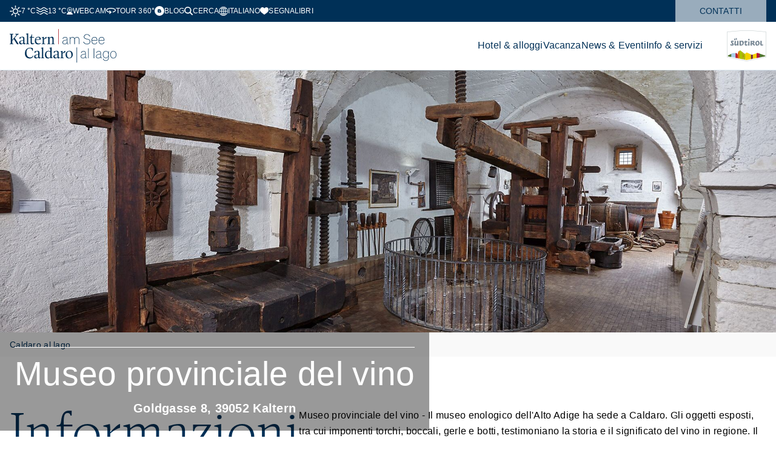

--- FILE ---
content_type: text/html; charset=utf-8
request_url: https://www.kaltern.com/it/info/museo-provinciale-del-vino.html
body_size: 12563
content:
<!doctype html><html lang="it"><head><meta charset="utf-8"/><meta content="width=device-width,initial-scale=1,viewport-fit=cover" name="viewport"/><meta name="p:domain_verify" content="52448c949dbe3ae3a3870cc71828a077"/><meta content="Museo provinciale del vino - Il museo enologico dellAlto Adige ha sede a Caldaro. Gli oggetti esposti, tra cui imponenti torchi, boccali, gerle e botti, testimoniano la storia e il significato del" data-react-helmet="true" name="description"/><title data-react-helmet="true">Museo provinciale del vino</title><meta name="geo.position" content="46.412772;11.246717" data-react-helmet="true"/><meta name="ICBM" content="46.412772;11.246717" data-react-helmet="true"/> <meta name="robots" content="index, follow" data-react-helmet="true"/><meta property="og:url" content="https://www.kaltern.com/it/.html" data-react-helmet="true"/><meta property="og:title" content="Museo provinciale del vino" data-react-helmet="true"/><meta property="og:description" content="Museo provinciale del vino - Il museo enologico dellAlto Adige ha sede a Caldaro. Gli oggetti esposti, tra cui imponenti torchi, boccali, gerle e botti, testimoniano la storia e il significato del" data-react-helmet="true"/><meta property="og:type" content="website" data-react-helmet="true"/><meta property="og:image" content="https://www.kaltern.com/https://tourism.kaltern.com/media/infrastructure/suedtiroler-weinmuseum.jpg" data-react-helmet="true"/><meta name="google-site-verification" content="UsG52m7awlTwhfWt5-bwvlbjl8pVflA5eMLt8CVeD9s" /> <link rel="canonical" href="https://www.kaltern.com/it/info/museo-provinciale-del-vino.html"/>  <meta name="apple-mobile-web-app-status-bar-style" content="default" /><link rel="icon" sizes="16x16 24x24 32x32 64x64" type="image/x-icon" href="/pwa/favicon.ico" /><meta name="msapplication-square70x70logo" content="/pwa/mstile-icon-128.png" /><meta name="msapplication-square150x150logo" content="/pwa/mstile-icon-270.png" /><meta name="msapplication-square310x310logo" content="/pwa/mstile-icon-558.png" /><meta name="msapplication-wide310x150logo" content="/pwa/mstile-icon-558-270.png" /><meta name="apple-mobile-web-app-capable" content="yes" /><link rel="apple-touch-icon" href="/pwa/apple-icon-180.png" /><link rel="apple-touch-startup-image" href="/pwa/apple-splash-2048-2732.png" media="(device-width: 1024px) and (device-height: 1366px) and (-webkit-device-pixel-ratio: 2) and (orientation: portrait)"/><link rel="apple-touch-startup-image" href="/pwa/apple-splash-2732-2048.png" media="(device-width: 1024px) and (device-height: 1366px) and (-webkit-device-pixel-ratio: 2) and (orientation: landscape)"/><link rel="apple-touch-startup-image" href="/pwa/apple-splash-750-1624.png" media="(device-width: 375px) and (device-height: 812px) and (-webkit-device-pixel-ratio: 2) and (orientation: portrait)"/><link rel="apple-touch-startup-image" href="/pwa/apple-splash-1624-750.png" media="(device-width: 375px) and (device-height: 812px) and (-webkit-device-pixel-ratio: 2) and (orientation: landscape)"/><link rel="apple-touch-startup-image" href="/pwa/apple-splash-1668-2388.png" media="(device-width: 834px) and (device-height: 1194px) and (-webkit-device-pixel-ratio: 2) and (orientation: portrait)"/><link rel="apple-touch-startup-image" href="/pwa/apple-splash-2388-1668.png" media="(device-width: 834px) and (device-height: 1194px) and (-webkit-device-pixel-ratio: 2) and (orientation: landscape)"/><link rel="apple-touch-startup-image" href="/pwa/apple-splash-1536-2048.png" media="(device-width: 768px) and (device-height: 1024px) and (-webkit-device-pixel-ratio: 2) and (orientation: portrait)"/><link rel="apple-touch-startup-image" href="/pwa/apple-splash-2048-1536.png" media="(device-width: 768px) and (device-height: 1024px) and (-webkit-device-pixel-ratio: 2) and (orientation: landscape)"/><link rel="apple-touch-startup-image" href="/pwa/apple-splash-1668-2224.png" media="(device-width: 834px) and (device-height: 1112px) and (-webkit-device-pixel-ratio: 2) and (orientation: portrait)"/><link rel="apple-touch-startup-image" href="/pwa/apple-splash-2224-1668.png" media="(device-width: 834px) and (device-height: 1112px) and (-webkit-device-pixel-ratio: 2) and (orientation: landscape)"/><link rel="apple-touch-startup-image" href="/pwa/apple-splash-1620-2160.png" media="(device-width: 810px) and (device-height: 1080px) and (-webkit-device-pixel-ratio: 2) and (orientation: portrait)"/><link rel="apple-touch-startup-image" href="/pwa/apple-splash-2160-1620.png" media="(device-width: 810px) and (device-height: 1080px) and (-webkit-device-pixel-ratio: 2) and (orientation: landscape)"/><link rel="apple-touch-startup-image" href="/pwa/apple-splash-1284-2778.png" media="(device-width: 428px) and (device-height: 926px) and (-webkit-device-pixel-ratio: 3) and (orientation: portrait)"/><link rel="apple-touch-startup-image" href="/pwa/apple-splash-2778-1284.png" media="(device-width: 428px) and (device-height: 926px) and (-webkit-device-pixel-ratio: 3) and (orientation: landscape)"/><link rel="apple-touch-startup-image" href="/pwa/apple-splash-1170-2532.png" media="(device-width: 390px) and (device-height: 844px) and (-webkit-device-pixel-ratio: 3) and (orientation: portrait)"/><link rel="apple-touch-startup-image" href="/pwa/apple-splash-2532-1170.png" media="(device-width: 390px) and (device-height: 844px) and (-webkit-device-pixel-ratio: 3) and (orientation: landscape)"/><link rel="apple-touch-startup-image" href="/pwa/apple-splash-1125-2436.png" media="(device-width: 375px) and (device-height: 812px) and (-webkit-device-pixel-ratio: 3) and (orientation: portrait)"/><link rel="apple-touch-startup-image" href="/pwa/apple-splash-2436-1125.png" media="(device-width: 375px) and (device-height: 812px) and (-webkit-device-pixel-ratio: 3) and (orientation: landscape)"/><link rel="apple-touch-startup-image" href="/pwa/apple-splash-1242-2688.png" media="(device-width: 414px) and (device-height: 896px) and (-webkit-device-pixel-ratio: 3) and (orientation: portrait)"/><link rel="apple-touch-startup-image" href="/pwa/apple-splash-2688-1242.png" media="(device-width: 414px) and (device-height: 896px) and (-webkit-device-pixel-ratio: 3) and (orientation: landscape)"/><link rel="apple-touch-startup-image" href="/pwa/apple-splash-828-1792.png" media="(device-width: 414px) and (device-height: 896px) and (-webkit-device-pixel-ratio: 2) and (orientation: portrait)"/><link rel="apple-touch-startup-image" href="/pwa/apple-splash-1792-828.png" media="(device-width: 414px) and (device-height: 896px) and (-webkit-device-pixel-ratio: 2) and (orientation: landscape)"/><link rel="apple-touch-startup-image" href="/pwa/apple-splash-1242-2208.png" media="(device-width: 414px) and (device-height: 736px) and (-webkit-device-pixel-ratio: 3) and (orientation: portrait)"/><link rel="apple-touch-startup-image" href="/pwa/apple-splash-2208-1242.png" media="(device-width: 414px) and (device-height: 736px) and (-webkit-device-pixel-ratio: 3) and (orientation: landscape)"/><link rel="apple-touch-startup-image" href="/pwa/apple-splash-750-1334.png" media="(device-width: 375px) and (device-height: 667px) and (-webkit-device-pixel-ratio: 2) and (orientation: portrait)"/><link rel="apple-touch-startup-image" href="/pwa/apple-splash-1334-750.png" media="(device-width: 375px) and (device-height: 667px) and (-webkit-device-pixel-ratio: 2) and (orientation: landscape)"/><link rel="apple-touch-startup-image" href="/pwa/apple-splash-640-1136.png" media="(device-width: 320px) and (device-height: 568px) and (-webkit-device-pixel-ratio: 2) and (orientation: portrait)"/><link rel="apple-touch-startup-image" href="/pwa/apple-splash-1136-640.png" media="(device-width: 320px) and (device-height: 568px) and (-webkit-device-pixel-ratio: 2) and (orientation: landscape)"/> <meta name="theme-color" content="#002F56" />
<link rel="manifest" href="/manifest.webmanifest" /><script defer="defer" src="/static/js/main.f2aa7f72.js"></script><link href="/static/css/main.39c2646f.css" rel="stylesheet"></head><body><div id="root"></div>   <script type="application/ld+json">{"@context":"http:\/\/schema.org","@type":"Place","address":{"@context":"http:\/\/schema.org","@type":"PostalAddress","addressCountry":"IT","addressLocality":"Kaltern","postalCode":"39052","streetAddress":"Goldgasse 8"},"geo":{"@type":"GeoCoordinates","latitude":46.412772,"longitude":11.246717},"image":"https:\/\/tourism.kaltern.com\/media\/infrastructure\/suedtiroler-weinmuseum.jpg","name":"Museo provinciale del vino","openingHoursSpecification":[],"telephone":"+39 0471 963168","url":"https:\/\/www.kaltern.com\/it\/info\/museo-provinciale-del-vino.html"}</script>
  <script type="application/ld+json">{
				"@context": "http://schema.org",
				"@type": "BreadcrumbList",
				"itemListElement": [
					
						{
							"@type": "ListItem",
							"position": 0,
							"name" : "Tourismusverein Kaltern am See",
							"item" : "https://www.kaltern.com/"
						}
						
							,
							{
								"@type": "ListItem",
								"position": 1,
								"name" : "Museo provinciale del vino"
								
							}
						

					
				]
			}</script><template is="mco-dom-data"><script type="application/json">{"state": 200, "serverState": 200, "lang": "it", "layoutTag": "tourism-infrastructure-detail", "pageName": "/it/info/museo-provinciale-del-vino.html", "breadcrumbTitle": "Museo provinciale del vino", "canonical": "/it/info/museo-provinciale-del-vino.html", "indexable": true, "latitude": 46.412772, "longitude": 11.246717, "setupDetails": "{\"addresses\":[{\"company\":\"Südtiroler Weinmuseum\",\"countryCode\":\"IT\",\"email\":\"weinmuseum@landesmuseen.it\",\"latitude\":46.412772,\"longitude\":11.246717,\"phone\":\"+39 0471 963168\",\"street\":\"Goldgasse 8\",\"title\":\"Südtiroler Weinmuseum\",\"town\":\"Kaltern\",\"type\":\"mainaddress\",\"types\":[\"mainaddress\",\"mainaddress\",\"mainaddress\"],\"website\":\"http:\\/\\/www.weinmuseum.it\",\"zipCode\":\"39052\"}],\"descriptions\":[{\"description\":\"\u003cp\u003eMuseo provinciale del vino - Il museo enologico dell\u0027Alto Adige ha sede a Caldaro. Gli oggetti esposti, tra cui imponenti torchi, boccali, gerle e botti, testimoniano la storia e il significato del vino in regione. Il museo propone curiose notizie sull\u0026rsquo;enologia. Tra queste spicca quella dei caldaresi che per tutelarsi dai furti di uva assumevano una guardia campestre (\u0026ldquo;Saltner\u0026rdquo;). Nel 1914 a Caldaro si contavano ancora nove guardie campestri.\u003c\\/p\u003e\",\"type\":\"standard\"}],\"documents\":[],\"headerMediaList\":[],\"id\":216,\"interfaceIdentifier\":\"2118390044484DED90BC37CD4568BCB6\",\"logos\":[],\"media\":[{\"alt\":\"South Tyrolean Wine Museum\",\"copyright\":{\"title\":\"Hermann Maria Gasser\"},\"fileType\":\"JPG\",\"filename\":\"https:\\/\\/tourism.kaltern.com\\/media\\/infrastructure\\/suedtiroler-weinmuseum.jpg\",\"formatIdentifier\":\"infrastructure\",\"height\":1280,\"id\":814,\"mediaType\":\"image\",\"size\":506045,\"subFormats\":[{\"alt\":\"South Tyrolean Wine Museum\",\"copyright\":{\"title\":\"Hermann Maria Gasser\"},\"fileType\":\"JPG\",\"filename\":\"https:\\/\\/tourism.kaltern.com\\/media\\/infrastructure\\/preview\\/suedtiroler-weinmuseum.jpg\",\"formatIdentifier\":\"infrastructure-preview\",\"height\":296,\"id\":28316,\"mediaType\":\"image\",\"size\":26206,\"title\":\"Südtiroler Weinmuseum\",\"width\":395},{\"alt\":\"South Tyrolean Wine Museum\",\"copyright\":{\"title\":\"Hermann Maria Gasser\"},\"fallbackFormatIdentifier\":\"infrastructure-gallery-fallback\",\"fileType\":\"WEBP\",\"filename\":\"https:\\/\\/tourism.kaltern.com\\/media\\/infrastructure\\/gallery\\/suedtiroler-weinmuseum.webp\",\"formatIdentifier\":\"infrastructure-gallery\",\"height\":550,\"id\":61046,\"mediaType\":\"image\",\"size\":68128,\"title\":\"Südtiroler Weinmuseum\",\"width\":550},{\"alt\":\"South Tyrolean Wine Museum\",\"copyright\":{\"title\":\"Hermann Maria Gasser\"},\"fileType\":\"JPG\",\"filename\":\"https:\\/\\/tourism.kaltern.com\\/media\\/infrastructure\\/gallery\\/suedtiroler-weinmuseum.jpg\",\"formatIdentifier\":\"infrastructure-gallery-fallback\",\"height\":550,\"id\":61702,\"mediaType\":\"image\",\"size\":65453,\"title\":\"Südtiroler Weinmuseum\",\"width\":550}],\"title\":\"Museo provinciale del vino\",\"width\":1920},{\"alt\":\"South Tyrolean Wine Museum\",\"copyright\":{\"title\":\"Hermann Maria Gasser\"},\"fileType\":\"JPG\",\"filename\":\"https:\\/\\/tourism.kaltern.com\\/media\\/infrastructure\\/suedtiroler-weinmuseum-1.jpg\",\"formatIdentifier\":\"infrastructure\",\"height\":1280,\"id\":815,\"mediaType\":\"image\",\"size\":443077,\"subFormats\":[{\"alt\":\"South Tyrolean Wine Museum\",\"copyright\":{\"title\":\"Hermann Maria Gasser\"},\"fileType\":\"JPG\",\"filename\":\"https:\\/\\/tourism.kaltern.com\\/media\\/infrastructure\\/gallery\\/suedtiroler-weinmuseum-1.jpg\",\"formatIdentifier\":\"infrastructure-gallery-fallback\",\"height\":550,\"id\":61703,\"mediaType\":\"image\",\"size\":64497,\"title\":\"Südtiroler Weinmuseum\",\"width\":550},{\"alt\":\"South Tyrolean Wine Museum\",\"copyright\":{\"title\":\"Hermann Maria Gasser\"},\"fallbackFormatIdentifier\":\"infrastructure-gallery-fallback\",\"fileType\":\"WEBP\",\"filename\":\"https:\\/\\/tourism.kaltern.com\\/media\\/infrastructure\\/gallery\\/suedtiroler-weinmuseum-1.webp\",\"formatIdentifier\":\"infrastructure-gallery\",\"height\":550,\"id\":61047,\"mediaType\":\"image\",\"size\":62138,\"title\":\"Südtiroler Weinmuseum\",\"width\":550},{\"alt\":\"South Tyrolean Wine Museum\",\"copyright\":{\"title\":\"Hermann Maria Gasser\"},\"fileType\":\"JPG\",\"filename\":\"https:\\/\\/tourism.kaltern.com\\/media\\/infrastructure\\/preview\\/suedtiroler-weinmuseum-1.jpg\",\"formatIdentifier\":\"infrastructure-preview\",\"height\":296,\"id\":28317,\"mediaType\":\"image\",\"size\":27510,\"title\":\"Südtiroler Weinmuseum\",\"width\":395}],\"title\":\"Museo provinciale del vino\",\"width\":1920},{\"alt\":\"South Tyrolean Wine Museum\",\"copyright\":{\"title\":\"Hermann Maria Gasser\"},\"fileType\":\"JPG\",\"filename\":\"https:\\/\\/tourism.kaltern.com\\/media\\/infrastructure\\/suedtiroler-weinmuseum-2.jpg\",\"formatIdentifier\":\"infrastructure\",\"height\":1280,\"id\":816,\"mediaType\":\"image\",\"size\":460374,\"subFormats\":[{\"alt\":\"South Tyrolean Wine Museum\",\"copyright\":{\"title\":\"Hermann Maria Gasser\"},\"fileType\":\"JPG\",\"filename\":\"https:\\/\\/tourism.kaltern.com\\/media\\/infrastructure\\/preview\\/suedtiroler-weinmuseum-2.jpg\",\"formatIdentifier\":\"infrastructure-preview\",\"height\":296,\"id\":28318,\"mediaType\":\"image\",\"size\":27611,\"title\":\"Südtiroler Weinmuseum\",\"width\":395},{\"alt\":\"South Tyrolean Wine Museum\",\"copyright\":{\"title\":\"Hermann Maria Gasser\"},\"fallbackFormatIdentifier\":\"infrastructure-gallery-fallback\",\"fileType\":\"WEBP\",\"filename\":\"https:\\/\\/tourism.kaltern.com\\/media\\/infrastructure\\/gallery\\/suedtiroler-weinmuseum-2.webp\",\"formatIdentifier\":\"infrastructure-gallery\",\"height\":550,\"id\":61048,\"mediaType\":\"image\",\"size\":63958,\"title\":\"Südtiroler Weinmuseum\",\"width\":550},{\"alt\":\"South Tyrolean Wine Museum\",\"copyright\":{\"title\":\"Hermann Maria Gasser\"},\"fileType\":\"JPG\",\"filename\":\"https:\\/\\/tourism.kaltern.com\\/media\\/infrastructure\\/gallery\\/suedtiroler-weinmuseum-2.jpg\",\"formatIdentifier\":\"infrastructure-gallery-fallback\",\"height\":550,\"id\":61704,\"mediaType\":\"image\",\"size\":64111,\"title\":\"Südtiroler Weinmuseum\",\"width\":550}],\"title\":\"Museo provinciale del vino\",\"width\":1920},{\"alt\":\"South Tyrolean Wine Museum\",\"copyright\":{\"title\":\"Hermann Maria Gasser\"},\"fileType\":\"JPG\",\"filename\":\"https:\\/\\/tourism.kaltern.com\\/media\\/infrastructure\\/suedtiroler-weinmuseum-3.jpg\",\"formatIdentifier\":\"infrastructure\",\"height\":1280,\"id\":817,\"mediaType\":\"image\",\"size\":477289,\"subFormats\":[{\"alt\":\"South Tyrolean Wine Museum\",\"copyright\":{\"title\":\"Hermann Maria Gasser\"},\"fileType\":\"JPG\",\"filename\":\"https:\\/\\/tourism.kaltern.com\\/media\\/infrastructure\\/gallery\\/suedtiroler-weinmuseum-3.jpg\",\"formatIdentifier\":\"infrastructure-gallery-fallback\",\"height\":550,\"id\":61705,\"mediaType\":\"image\",\"size\":69238,\"title\":\"Südtiroler Weinmuseum\",\"width\":550},{\"alt\":\"South Tyrolean Wine Museum\",\"copyright\":{\"title\":\"Hermann Maria Gasser\"},\"fallbackFormatIdentifier\":\"infrastructure-gallery-fallback\",\"fileType\":\"WEBP\",\"filename\":\"https:\\/\\/tourism.kaltern.com\\/media\\/infrastructure\\/gallery\\/suedtiroler-weinmuseum-3.webp\",\"formatIdentifier\":\"infrastructure-gallery\",\"height\":550,\"id\":61049,\"mediaType\":\"image\",\"size\":72336,\"title\":\"Südtiroler Weinmuseum\",\"width\":550},{\"alt\":\"South Tyrolean Wine Museum\",\"copyright\":{\"title\":\"Hermann Maria Gasser\"},\"fileType\":\"JPG\",\"filename\":\"https:\\/\\/tourism.kaltern.com\\/media\\/infrastructure\\/preview\\/suedtiroler-weinmuseum-3.jpg\",\"formatIdentifier\":\"infrastructure-preview\",\"height\":296,\"id\":28319,\"mediaType\":\"image\",\"size\":29081,\"title\":\"Südtiroler Weinmuseum\",\"width\":395}],\"title\":\"Museo provinciale del vino\",\"width\":1920},{\"alt\":\"South Tyrolean Wine Museum\",\"copyright\":{\"title\":\"Südtiroler Weinmuseum\\/Hermann Maria Gasser\"},\"fileType\":\"JPG\",\"filename\":\"https:\\/\\/tourism.kaltern.com\\/media\\/infrastructure\\/suedtiroler-weinmuseum-4.jpg\",\"formatIdentifier\":\"infrastructure\",\"height\":1440,\"id\":818,\"mediaType\":\"image\",\"size\":783774,\"subFormats\":[{\"alt\":\"South Tyrolean Wine Museum\",\"copyright\":{\"title\":\"Südtiroler Weinmuseum\\/Hermann Maria Gasser\"},\"fileType\":\"JPG\",\"filename\":\"https:\\/\\/tourism.kaltern.com\\/media\\/infrastructure\\/preview\\/suedtiroler-weinmuseum-4.jpg\",\"formatIdentifier\":\"infrastructure-preview\",\"height\":296,\"id\":28320,\"mediaType\":\"image\",\"size\":36737,\"title\":\"Südtiroler Weinmuseum\",\"width\":395},{\"alt\":\"South Tyrolean Wine Museum\",\"copyright\":{\"title\":\"Südtiroler Weinmuseum\\/Hermann Maria Gasser\"},\"fallbackFormatIdentifier\":\"infrastructure-gallery-fallback\",\"fileType\":\"WEBP\",\"filename\":\"https:\\/\\/tourism.kaltern.com\\/media\\/infrastructure\\/gallery\\/suedtiroler-weinmuseum-4.webp\",\"formatIdentifier\":\"infrastructure-gallery\",\"height\":550,\"id\":61050,\"mediaType\":\"image\",\"size\":102426,\"title\":\"Südtiroler Weinmuseum\",\"width\":550},{\"alt\":\"South Tyrolean Wine Museum\",\"copyright\":{\"title\":\"Südtiroler Weinmuseum\\/Hermann Maria Gasser\"},\"fileType\":\"JPG\",\"filename\":\"https:\\/\\/tourism.kaltern.com\\/media\\/infrastructure\\/gallery\\/suedtiroler-weinmuseum-4.jpg\",\"formatIdentifier\":\"infrastructure-gallery-fallback\",\"height\":550,\"id\":61706,\"mediaType\":\"image\",\"size\":93651,\"title\":\"Südtiroler Weinmuseum\",\"width\":550}],\"title\":\"Museo provinciale del vino\",\"width\":1920},{\"alt\":\"South Tyrolean Wine Museum\",\"copyright\":{\"title\":\"Hermann Maria Gasser\"},\"fileType\":\"JPG\",\"filename\":\"https:\\/\\/tourism.kaltern.com\\/media\\/infrastructure\\/suedtiroler-weinmuseum-5.jpg\",\"formatIdentifier\":\"infrastructure\",\"height\":1439,\"id\":819,\"mediaType\":\"image\",\"size\":304568,\"subFormats\":[{\"alt\":\"South Tyrolean Wine Museum\",\"copyright\":{\"title\":\"Hermann Maria Gasser\"},\"fileType\":\"JPG\",\"filename\":\"https:\\/\\/tourism.kaltern.com\\/media\\/infrastructure\\/gallery\\/suedtiroler-weinmuseum-5.jpg\",\"formatIdentifier\":\"infrastructure-gallery-fallback\",\"height\":550,\"id\":61707,\"mediaType\":\"image\",\"size\":40887,\"title\":\"Südtiroler Weinmuseum\",\"width\":550},{\"alt\":\"South Tyrolean Wine Museum\",\"copyright\":{\"title\":\"Hermann Maria Gasser\"},\"fallbackFormatIdentifier\":\"infrastructure-gallery-fallback\",\"fileType\":\"WEBP\",\"filename\":\"https:\\/\\/tourism.kaltern.com\\/media\\/infrastructure\\/gallery\\/suedtiroler-weinmuseum-5.webp\",\"formatIdentifier\":\"infrastructure-gallery\",\"height\":550,\"id\":61051,\"mediaType\":\"image\",\"size\":32454,\"title\":\"Südtiroler Weinmuseum\",\"width\":550},{\"alt\":\"South Tyrolean Wine Museum\",\"copyright\":{\"title\":\"Hermann Maria Gasser\"},\"fileType\":\"JPG\",\"filename\":\"https:\\/\\/tourism.kaltern.com\\/media\\/infrastructure\\/preview\\/suedtiroler-weinmuseum-5.jpg\",\"formatIdentifier\":\"infrastructure-preview\",\"height\":296,\"id\":28321,\"mediaType\":\"image\",\"size\":18776,\"title\":\"Südtiroler Weinmuseum\",\"width\":395}],\"title\":\"Museo provinciale del vino\",\"width\":1920},{\"alt\":\"South Tyrolean Wine Museum\",\"copyright\":{\"title\":\"Südtiroler Weinmuseum\\/Hermann Maria Gasser\"},\"fileType\":\"JPG\",\"filename\":\"https:\\/\\/tourism.kaltern.com\\/media\\/infrastructure\\/suedtiroler-weinmuseum-6.jpg\",\"formatIdentifier\":\"infrastructure\",\"height\":1440,\"id\":820,\"mediaType\":\"image\",\"size\":552360,\"subFormats\":[{\"alt\":\"South Tyrolean Wine Museum\",\"copyright\":{\"title\":\"Südtiroler Weinmuseum\\/Hermann Maria Gasser\"},\"fileType\":\"JPG\",\"filename\":\"https:\\/\\/tourism.kaltern.com\\/media\\/infrastructure\\/preview\\/suedtiroler-weinmuseum-6.jpg\",\"formatIdentifier\":\"infrastructure-preview\",\"height\":296,\"id\":28322,\"mediaType\":\"image\",\"size\":37297,\"title\":\"Südtiroler Weinmuseum\",\"width\":395},{\"alt\":\"South Tyrolean Wine Museum\",\"copyright\":{\"title\":\"Südtiroler Weinmuseum\\/Hermann Maria Gasser\"},\"fallbackFormatIdentifier\":\"infrastructure-gallery-fallback\",\"fileType\":\"WEBP\",\"filename\":\"https:\\/\\/tourism.kaltern.com\\/media\\/infrastructure\\/gallery\\/suedtiroler-weinmuseum-6.webp\",\"formatIdentifier\":\"infrastructure-gallery\",\"height\":550,\"id\":61052,\"mediaType\":\"image\",\"size\":84426,\"title\":\"Südtiroler Weinmuseum\",\"width\":550},{\"alt\":\"South Tyrolean Wine Museum\",\"copyright\":{\"title\":\"Südtiroler Weinmuseum\\/Hermann Maria Gasser\"},\"fileType\":\"JPG\",\"filename\":\"https:\\/\\/tourism.kaltern.com\\/media\\/infrastructure\\/gallery\\/suedtiroler-weinmuseum-6.jpg\",\"formatIdentifier\":\"infrastructure-gallery-fallback\",\"height\":550,\"id\":61708,\"mediaType\":\"image\",\"size\":84257,\"title\":\"Südtiroler Weinmuseum\",\"width\":550}],\"title\":\"Museo provinciale del vino\",\"width\":1920},{\"alt\":\"South Tyrolean Wine Museum\",\"copyright\":{\"title\":\"Hermann Maria Gasser\"},\"fileType\":\"JPG\",\"filename\":\"https:\\/\\/tourism.kaltern.com\\/media\\/infrastructure\\/suedtiroler-weinmuseum-7.jpg\",\"formatIdentifier\":\"infrastructure\",\"height\":1439,\"id\":821,\"mediaType\":\"image\",\"size\":515656,\"subFormats\":[{\"alt\":\"South Tyrolean Wine Museum\",\"copyright\":{\"title\":\"Hermann Maria Gasser\"},\"fileType\":\"JPG\",\"filename\":\"https:\\/\\/tourism.kaltern.com\\/media\\/infrastructure\\/gallery\\/suedtiroler-weinmuseum-7.jpg\",\"formatIdentifier\":\"infrastructure-gallery-fallback\",\"height\":550,\"id\":61709,\"mediaType\":\"image\",\"size\":69449,\"title\":\"Südtiroler Weinmuseum\",\"width\":550},{\"alt\":\"South Tyrolean Wine Museum\",\"copyright\":{\"title\":\"Hermann Maria Gasser\"},\"fallbackFormatIdentifier\":\"infrastructure-gallery-fallback\",\"fileType\":\"WEBP\",\"filename\":\"https:\\/\\/tourism.kaltern.com\\/media\\/infrastructure\\/gallery\\/suedtiroler-weinmuseum-7.webp\",\"formatIdentifier\":\"infrastructure-gallery\",\"height\":550,\"id\":61053,\"mediaType\":\"image\",\"size\":70192,\"title\":\"Südtiroler Weinmuseum\",\"width\":550},{\"alt\":\"South Tyrolean Wine Museum\",\"copyright\":{\"title\":\"Hermann Maria Gasser\"},\"fileType\":\"JPG\",\"filename\":\"https:\\/\\/tourism.kaltern.com\\/media\\/infrastructure\\/preview\\/suedtiroler-weinmuseum-7.jpg\",\"formatIdentifier\":\"infrastructure-preview\",\"height\":296,\"id\":28323,\"mediaType\":\"image\",\"size\":27206,\"title\":\"Südtiroler Weinmuseum\",\"width\":395}],\"title\":\"Museo provinciale del vino\",\"width\":1920},{\"alt\":\"South Tyrolean Wine Museum\",\"copyright\":{\"title\":\"Hermann Maria Gasser\"},\"fileType\":\"JPG\",\"filename\":\"https:\\/\\/tourism.kaltern.com\\/media\\/infrastructure\\/suedtiroler-weinmuseum-8.jpg\",\"formatIdentifier\":\"infrastructure\",\"height\":1439,\"id\":822,\"mediaType\":\"image\",\"size\":171102,\"subFormats\":[{\"alt\":\"South Tyrolean Wine Museum\",\"copyright\":{\"title\":\"Hermann Maria Gasser\"},\"fileType\":\"JPG\",\"filename\":\"https:\\/\\/tourism.kaltern.com\\/media\\/infrastructure\\/preview\\/suedtiroler-weinmuseum-8.jpg\",\"formatIdentifier\":\"infrastructure-preview\",\"height\":296,\"id\":28324,\"mediaType\":\"image\",\"size\":15571,\"title\":\"Südtiroler Weinmuseum\",\"width\":395},{\"alt\":\"South Tyrolean Wine Museum\",\"copyright\":{\"title\":\"Hermann Maria Gasser\"},\"fallbackFormatIdentifier\":\"infrastructure-gallery-fallback\",\"fileType\":\"WEBP\",\"filename\":\"https:\\/\\/tourism.kaltern.com\\/media\\/infrastructure\\/gallery\\/suedtiroler-weinmuseum-8.webp\",\"formatIdentifier\":\"infrastructure-gallery\",\"height\":550,\"id\":61054,\"mediaType\":\"image\",\"size\":21910,\"title\":\"Südtiroler Weinmuseum\",\"width\":550},{\"alt\":\"South Tyrolean Wine Museum\",\"copyright\":{\"title\":\"Hermann Maria Gasser\"},\"fileType\":\"JPG\",\"filename\":\"https:\\/\\/tourism.kaltern.com\\/media\\/infrastructure\\/gallery\\/suedtiroler-weinmuseum-8.jpg\",\"formatIdentifier\":\"infrastructure-gallery-fallback\",\"height\":550,\"id\":61710,\"mediaType\":\"image\",\"size\":31827,\"title\":\"Südtiroler Weinmuseum\",\"width\":550}],\"title\":\"Museo provinciale del vino\",\"width\":1920},{\"alt\":\"South Tyrolean Wine Museum\",\"copyright\":{\"title\":\"Hermann Maria Gasser\"},\"fileType\":\"JPG\",\"filename\":\"https:\\/\\/tourism.kaltern.com\\/media\\/infrastructure\\/suedtiroler-weinmuseum-9.jpg\",\"formatIdentifier\":\"infrastructure\",\"height\":1439,\"id\":823,\"mediaType\":\"image\",\"size\":313520,\"subFormats\":[{\"alt\":\"South Tyrolean Wine Museum\",\"copyright\":{\"title\":\"Hermann Maria Gasser\"},\"fileType\":\"JPG\",\"filename\":\"https:\\/\\/tourism.kaltern.com\\/media\\/infrastructure\\/gallery\\/suedtiroler-weinmuseum-9.jpg\",\"formatIdentifier\":\"infrastructure-gallery-fallback\",\"height\":550,\"id\":61711,\"mediaType\":\"image\",\"size\":45463,\"title\":\"Südtiroler Weinmuseum\",\"width\":550},{\"alt\":\"South Tyrolean Wine Museum\",\"copyright\":{\"title\":\"Hermann Maria Gasser\"},\"fallbackFormatIdentifier\":\"infrastructure-gallery-fallback\",\"fileType\":\"WEBP\",\"filename\":\"https:\\/\\/tourism.kaltern.com\\/media\\/infrastructure\\/gallery\\/suedtiroler-weinmuseum-9.webp\",\"formatIdentifier\":\"infrastructure-gallery\",\"height\":550,\"id\":61055,\"mediaType\":\"image\",\"size\":36510,\"title\":\"Südtiroler Weinmuseum\",\"width\":550},{\"alt\":\"South Tyrolean Wine Museum\",\"copyright\":{\"title\":\"Hermann Maria Gasser\"},\"fileType\":\"JPG\",\"filename\":\"https:\\/\\/tourism.kaltern.com\\/media\\/infrastructure\\/preview\\/suedtiroler-weinmuseum-9.jpg\",\"formatIdentifier\":\"infrastructure-preview\",\"height\":296,\"id\":28325,\"mediaType\":\"image\",\"size\":20265,\"title\":\"Südtiroler Weinmuseum\",\"width\":395}],\"title\":\"Museo provinciale del vino\",\"width\":1920}],\"openingSchedules\":[],\"openingTimes\":[],\"title\":\"Museo provinciale del vino\",\"videos\":[]}", "meta": {"title": "Museo provinciale del vino", "description": "Museo provinciale del vino - Il museo enologico dellAlto Adige ha sede a Caldaro. Gli oggetti esposti, tra cui imponenti torchi, boccali, gerle e botti, testimoniano la storia e il significato del", "image": "https://tourism.kaltern.com/media/infrastructure/suedtiroler-weinmuseum.jpg", "defaultLang": "de", "links": {"de": "/de/info/suedtiroler-weinmuseum.html", "en": "/en/info/south-tyrolean-wine-museum.html", "it": "/it/info/museo-provinciale-del-vino.html"}}, "menuGroups": [{"title": "System", "items": [{"id": 107, "title": "Allgemein", "link": "/it/informativa-sullutilizzo-dei-cookie.html", "hasDirectLink": true, "type": "menu", "selected": false, "items": [{"id": 110, "title": "404 Fehlerseite", "link": "/it/cerca-qualcosa-in-particolare.html", "hasDirectLink": true, "type": "menu", "selected": false}, {"id": 111, "title": "Suche", "link": "#", "hasDirectLink": false, "type": "menu", "selected": false}]}]}, {"title": "Footermenü", "items": [{"id": 782, "title": "Servizi", "link": "/it/iscrizione-newsletter.html", "hasDirectLink": false, "type": "menu", "selected": false, "items": [{"id": 783, "title": "Richiesta newsletter", "link": "/it/iscrizione-newsletter.html", "hasDirectLink": true, "type": "menu", "selected": false}, {"id": 784, "title": "Richiesta depliant", "link": "/it/depliant-dellufficio-turistico-di-caldaro.html", "hasDirectLink": true, "type": "menu", "selected": false}, {"id": 1867, "title": "L\u0027arrivo", "link": "/it/come-arrivare-a-caldaro.html", "hasDirectLink": true, "type": "menu", "selected": false}]}, {"id": 805, "title": "Pianifica la tua vacanza", "link": "/it/vacanze-balneari-sul-lago-di-caldaro.html", "hasDirectLink": false, "type": "menu", "selected": false, "items": [{"id": 806, "title": "Vacanze balneari", "link": "/it/vacanze-balneari-sul-lago-di-caldaro.html", "hasDirectLink": true, "type": "menu", "selected": false}, {"id": 807, "title": "Vacanze eno-culinarie", "link": "/it/vacanza-enogastronomica.html", "hasDirectLink": true, "type": "menu", "selected": false}, {"id": 808, "title": "Vacanze in bicicletta", "link": "/it/vacanze-in-bicicletta-a-caldaro.html", "hasDirectLink": true, "type": "menu", "selected": false}, {"id": 809, "title": "Vacanze con escursioni", "link": "/it/vacanze-con-escursioni.html", "hasDirectLink": true, "type": "menu", "selected": false}, {"id": 810, "title": "Vacanze per famiglie", "link": "/it/vacanza-in-famiglia-a-caldaro.html", "hasDirectLink": true, "type": "menu", "selected": false}]}, {"id": 791, "title": "Quicklink", "link": "/it/alberghi-e-altre-sistemazioni.html", "hasDirectLink": false, "type": "menu", "selected": false, "items": [{"id": 792, "title": "Alloggi - cerca e prenota", "link": "/it/alberghi-e-altre-sistemazioni.html", "hasDirectLink": true, "type": "menu", "selected": false}, {"id": 793, "title": "Piantina", "link": "/it/piantina-e-materiale-cartografico.html", "hasDirectLink": true, "type": "menu", "selected": false}, {"id": 794, "title": "Attrazioni", "link": "/it/le-attrazioni-di-caldaro.html", "hasDirectLink": true, "type": "menu", "selected": false}, {"id": 795, "title": "Orari in formato pdf", "link": "/it/orari-in-formato-pdf.html", "hasDirectLink": true, "type": "menu", "selected": false}]}, {"id": 796, "title": "Associazione Turistica", "link": "/it/contatti-orari-di-apertura.html", "hasDirectLink": false, "type": "menu", "selected": false, "items": [{"id": 797, "title": "Team e contatti", "link": "/it/contatti-orari-di-apertura.html", "hasDirectLink": true, "type": "menu", "selected": false}, {"id": 798, "title": "Orari d\u0027apertura", "link": "/it/contatti-orari-di-apertura.html", "hasDirectLink": true, "type": "menu", "selected": false}, {"id": 799, "title": "Impressum", "link": "/it/impressum.html", "hasDirectLink": true, "type": "menu", "selected": false}, {"id": 1911, "title": "Privacy policy", "link": "/it/informativa-sullutilizzo-di-cookie-e-sulla-tutela-dei-dati-personali.html", "hasDirectLink": true, "type": "menu", "selected": false}, {"id": 1963, "title": "Cookie Settings", "link": "#cookiesettings", "hasDirectLink": true, "target": "_top", "type": "menu", "selected": false}]}, {"id": 800, "title": "Partner", "link": "/it/grazie-della-collaborazione.html", "hasDirectLink": false, "type": "menu", "selected": false, "items": [{"id": 804, "title": "I nostri partner", "link": "/it/grazie-della-collaborazione.html", "hasDirectLink": true, "type": "menu", "selected": false}, {"id": 1921, "title": "Kaltern Event", "link": "/it/kaltern-event.html", "hasDirectLink": true, "type": "menu", "selected": false}]}]}, {"title": "Hauptmenü", "items": [{"id": 811, "title": "Hotel \u0026 alloggi", "link": "/it/alberghi-e-altre-sistemazioni.html", "hasDirectLink": false, "type": "menu", "selected": false, "items": [{"id": 812, "title": "Alloggi - cerca e prenota", "link": "/it/alberghi-e-altre-sistemazioni.html", "hasDirectLink": true, "type": "menu", "selected": false}, {"id": 1515, "title": "Gli alloggi per tipologia", "link": "/it/hotel-a-caldaro.html", "hasDirectLink": false, "type": "menu", "selected": false, "items": [{"id": 1678, "title": "Hotel a Caldaro", "link": "/it/hotel-a-caldaro.html", "hasDirectLink": true, "type": "menu", "selected": false}, {"id": 1680, "title": "Appartamenti vacanza a Caldaro", "link": "/it/appartamenti-vacanza-a-caldaro-al-lago.html", "hasDirectLink": true, "type": "menu", "selected": false}, {"id": 1682, "title": "Camping a Caldaro", "link": "/it/camping-sul-lago-di-caldaro.html", "hasDirectLink": true, "type": "menu", "selected": false}, {"id": 1684, "title": "Strutture associate a wein.kaltern", "link": "/it/strutture-associate-a-wein-kaltern.html", "hasDirectLink": true, "type": "menu", "selected": false}, {"id": 1686, "title": "Strutture specializzate in cicloturismo", "link": "/it/aziende-ricettive-specializzate-in-cicloturismo-2.html", "hasDirectLink": true, "type": "menu", "selected": false}]}, {"id": 818, "title": "Depliant di Caldaro", "link": "/it/depliant-dellufficio-turistico-di-caldaro.html", "hasDirectLink": true, "type": "menu", "selected": false}, {"id": 1975, "title": "Come arrivare a Caldaro", "link": "/it/come-arrivare-a-caldaro.html", "hasDirectLink": true, "type": "menu", "selected": false}]}, {"id": 936, "title": "Vacanza", "link": "/it/vacanze-a-caldaro-al-lago.html", "hasDirectLink": true, "type": "menu", "selected": false, "items": [{"id": 938, "title": "Vacanze balneari al lago di Caldaro", "link": "/it/vacanze-balneari-sul-lago-di-caldaro.html", "hasDirectLink": true, "type": "menu", "selected": false, "items": [{"id": 939, "title": "Il lago di Caldaro", "link": "/it/il-lago-di-caldaro.html", "hasDirectLink": true, "type": "menu", "selected": false}, {"id": 940, "title": "Fare il bagno", "link": "/it/fare-il-bagno-al-lago-di-caldaro.html", "hasDirectLink": true, "type": "menu", "selected": false}, {"id": 941, "title": "Attività acquatiche", "link": "/it/attivita-acquatiche.html", "hasDirectLink": true, "type": "menu", "selected": false}]}, {"id": 942, "title": "Vacanze eno-culinarie", "link": "/it/vacanza-enogastronomica.html", "hasDirectLink": true, "type": "menu", "selected": false, "items": [{"id": 2003, "title": "La primavera nel piatto", "link": "#", "hasDirectLink": false, "type": "menu", "selected": false}, {"id": 943, "title": "Iniziativa wein.kaltern", "link": "/it/liniziativa-wein-kaltern-il-punto-giusto.html", "hasDirectLink": true, "type": "menu", "selected": false, "items": [{"id": 1743, "title": "Il vino \"Kalterersee\"", "link": "/it/il-nostro-vino-il-kalterersee.html", "hasDirectLink": true, "type": "menu", "selected": false}, {"id": 1746, "title": "Una charta per il \"Kalterersee\"", "link": "/it/una-charta-per-il-kalterersee.html", "hasDirectLink": true, "type": "menu", "selected": false}, {"id": 1744, "title": "Il sentiero del vino", "link": "/it/il-sentiero-del-vino.html", "hasDirectLink": true, "type": "menu", "selected": false}, {"id": 1745, "title": "I taxi di wein.kaltern", "link": "/it/gli-shuttle-di-wein-kaltern.html", "hasDirectLink": true, "type": "menu", "selected": false}, {"id": 1747, "title": "La polenta di Caldaro", "link": "/it/la-polenta-di-caldaro.html", "hasDirectLink": true, "type": "menu", "selected": false}, {"id": 1799, "title": "Vendemmia literaria", "link": "/it/vendemmia-letteraria.html", "hasDirectLink": true, "type": "menu", "selected": false}]}, {"id": 944, "title": "La cucina di Caldaro", "link": "/it/la-cucina-di-caldaro.html", "hasDirectLink": true, "type": "menu", "selected": false}, {"id": 947, "title": "Accademia del vino dell\u0027Alto Adige", "link": "/it/accademia-del-vino-dellalto-adige.html", "hasDirectLink": true, "type": "menu", "selected": false}, {"id": 1893, "title": "Museo del vino", "link": "/it/il-museo-provinciale-del-vino-dellalto-adige.html", "hasDirectLink": true, "type": "menu", "selected": false}, {"id": 2005, "title": "Strada del Vino dell\u0027Alto Adige", "link": "/it/strada-del-vino-dellalto-adige.html", "hasDirectLink": true, "type": "menu", "selected": false, "items": [{"id": 2006, "title": "Notte delle Cantine", "link": "/it/notte-delle-cantine-1-1.html", "hasDirectLink": true, "type": "menu", "selected": false}]}, {"id": 2036, "title": "Caldaro da gustare", "link": "/it/caldaro-da-gustare.html", "hasDirectLink": true, "type": "menu", "selected": false}]}, {"id": 949, "title": "Vacanze in bicicletta", "link": "/it/vacanze-in-bicicletta-a-caldaro.html", "hasDirectLink": true, "type": "menu", "selected": false, "items": [{"id": 1773, "title": "KalternBike Tour in bici", "link": "/it/kalternbike-tour-in-bici.html", "hasDirectLink": true, "type": "menu", "selected": false}, {"id": 952, "title": "KalternBike diversi tour", "link": "/it/kalternbike-diversi-tour.html", "hasDirectLink": true, "type": "menu", "selected": false}, {"id": 950, "title": "Aziende ricettive specializzate in cicloturismo", "link": "/it/aziende-ricettive-specializzate-in-cicloturismo.html", "hasDirectLink": true, "type": "menu", "selected": false}, {"id": 955, "title": "Noleggio biciclette", "link": "/it/noleggio-biciclette-a-caldaro-bici-elettriche.html", "hasDirectLink": true, "type": "menu", "selected": false}, {"id": 953, "title": "Escursioni guidate in bicicletta", "link": "/it/escursioni-guidate-in-bicicletta-attorno-a-caldaro.html", "hasDirectLink": true, "type": "menu", "selected": false}, {"id": 954, "title": "Manifestazioni", "link": "/it/manifestazioni-sportive.html", "hasDirectLink": true, "type": "menu", "selected": false}, {"id": 1774, "title": "Stazioni self service", "link": "/it/stazioni-self-service-per-biciclette-a-caldaro.html", "hasDirectLink": true, "type": "menu", "selected": false}, {"id": 956, "title": "Vino e bici", "link": "/it/vino-e-bici-lungo-la-strada-del-vino.html", "hasDirectLink": true, "type": "menu", "selected": false, "items": [{"id": 1770, "title": "Itinerario nord", "link": "/it/itinerario-nord.html", "hasDirectLink": true, "type": "menu", "selected": false}, {"id": 1771, "title": "Itinerario centro", "link": "/it/itinerario-centro.html", "hasDirectLink": true, "type": "menu", "selected": false}, {"id": 1772, "title": "Itinerario sud", "link": "/it/itinerario-sud.html", "hasDirectLink": true, "type": "menu", "selected": false}]}, {"id": 957, "title": "Questionario", "link": "#", "hasDirectLink": false, "type": "menu", "selected": false}]}, {"id": 958, "title": "Vacanze con escursioni", "link": "/it/vacanze-con-escursioni.html", "hasDirectLink": true, "type": "menu", "selected": false, "items": [{"id": 959, "title": "Escursioni", "link": "/it/escursioni.html", "hasDirectLink": true, "type": "menu", "selected": false}, {"id": 1776, "title": "Suggerimenti escursioni", "link": "/it/tourenguide.html", "hasDirectLink": true, "type": "menu", "selected": false, "items": [{"id": 1777, "title": "Gola Rastenbach", "link": "/it/gola-rastenbach.html", "hasDirectLink": true, "type": "menu", "selected": false}, {"id": 1778, "title": "Sentiero della pace", "link": "/it/sentiero-della-pace.html", "hasDirectLink": true, "type": "menu", "selected": false}, {"id": 1779, "title": "Sulla Mendola", "link": "/it/sulla-mendola.html", "hasDirectLink": true, "type": "menu", "selected": false}, {"id": 1780, "title": "Lago di Caldaro", "link": "/it/circuito-escursionistico-lago-di-caldaro.html", "hasDirectLink": true, "type": "menu", "selected": false}, {"id": 1781, "title": "Lungo le buche di ghiaccio", "link": "/it/escursione-lunga-alle-buche-di-ghiaccio.html", "hasDirectLink": true, "type": "menu", "selected": false}, {"id": 1782, "title": "Sentiero Castelchiaro", "link": "/it/sentiero-leuchtenburg.html", "hasDirectLink": true, "type": "menu", "selected": false}, {"id": 1783, "title": "I laghi di Monticolo", "link": "/it/sentiero-mazzon-verso-i-laghi-di-monticolo.html", "hasDirectLink": true, "type": "menu", "selected": false}]}, {"id": 1786, "title": "Escursioni per tutta la famiglia", "link": "/it/escursioni-coi-bambini-e-la-famiglia.html", "hasDirectLink": true, "type": "menu", "selected": false}, {"id": 1939, "title": "Seggiovia al Passo Mendola", "link": "/it/seggiovia-al-passo-mendola.html", "hasDirectLink": true, "type": "menu", "selected": false}]}, {"id": 961, "title": "Vacanze per famiglie", "link": "/it/vacanza-in-famiglia-a-caldaro.html", "hasDirectLink": true, "type": "menu", "selected": false, "items": [{"id": 962, "title": "Con bambini a Caldaro", "link": "/it/con-bambini-a-caldaro.html", "hasDirectLink": true, "type": "menu", "selected": false}, {"id": 1142, "title": "Parchi gioco per bambini", "link": "/it/parchi-gioco-per-bambini.html", "hasDirectLink": true, "type": "menu", "selected": false}, {"id": 1784, "title": "Escursioni per tutta la famiglia", "link": "/it/escursioni-coi-bambini-e-la-famiglia.html", "hasDirectLink": true, "type": "menu", "selected": false}]}, {"id": 1529, "title": "Attrazioni", "link": "/it/le-attrazioni-di-caldaro.html", "hasDirectLink": true, "type": "menu", "selected": false, "items": [{"id": 1535, "title": "La funicolare della Mendola", "link": "/it/la-funicolare-della-mendola.html", "hasDirectLink": true, "type": "menu", "selected": false}, {"id": 1536, "title": "Il Museo provinciale del vino", "link": "/it/il-museo-provinciale-del-vino-dellalto-adige.html", "hasDirectLink": true, "type": "menu", "selected": false, "items": [{"id": 1789, "title": "Manifestazioni", "link": "/it/programma.html", "hasDirectLink": true, "type": "menu", "selected": false}, {"id": 1894, "title": "Manifestazioni per bambini", "link": "#", "hasDirectLink": false, "type": "menu", "selected": false}]}, {"id": 1615, "title": "La gola Rastenbach", "link": "/it/gola-rastenbach.html", "hasDirectLink": true, "type": "menu", "selected": false}, {"id": 1937, "title": "Sentiero della Pace", "link": "/it/sentiero-della-pace.html", "hasDirectLink": true, "type": "menu", "selected": false}, {"id": 1617, "title": "Valle della Primavera", "link": "/it/valle-della-primavera.html", "hasDirectLink": true, "type": "menu", "selected": false}, {"id": 1555, "title": "Le Buche di Ghiaccio", "link": "/it/le-buche-di-ghiaccio.html", "hasDirectLink": true, "type": "menu", "selected": false}, {"id": 1616, "title": "Castelchiaro", "link": "/it/la-rovina-leuchtenburg.html", "hasDirectLink": true, "type": "menu", "selected": false}, {"id": 1541, "title": "Architettura", "link": "/it/larchitettura-a-caldaro.html", "hasDirectLink": true, "type": "menu", "selected": false, "items": [{"id": 1542, "title": "Lo stile dell\u0027Oltradige", "link": "/it/lo-stile-delloltradige.html", "hasDirectLink": true, "type": "menu", "selected": false}, {"id": 1543, "title": "Architettura e storia", "link": "/it/architettura-e-storia.html", "hasDirectLink": true, "type": "menu", "selected": false}, {"id": 1544, "title": "Architettura contemporanea", "link": "/it/architettura-contemporanea.html", "hasDirectLink": true, "type": "menu", "selected": false}]}, {"id": 1788, "title": "Punti panoramici", "link": "/it/punti-panoramici-e-luoghi-mistici-a-caldaro.html", "hasDirectLink": true, "type": "menu", "selected": false}, {"id": 2031, "title": "Le rovine di San Pietro", "link": "/it/le-rovine-di-san-pietro.html", "hasDirectLink": true, "type": "menu", "selected": false}, {"id": 2050, "title": "Giornate variabili", "link": "/it/giornate-variabili.html", "hasDirectLink": true, "type": "menu", "selected": false}]}, {"id": 1502, "title": "Mangiare, bere, shopping", "link": "/it/la-buona-tavola-il-buon-vino-lo-shopping.html", "hasDirectLink": true, "type": "menu", "selected": false}, {"id": 965, "title": "Attività e tempo libero", "link": "/it/attivita-e-tempo-libero.html", "hasDirectLink": true, "type": "menu", "selected": false, "items": [{"id": 1800, "title": "Bici e mountainbike", "link": "/it/vacanze-in-bicicletta-a-caldaro.html", "hasDirectLink": true, "type": "menu", "selected": false}, {"id": 1805, "title": "Escursioni", "link": "/it/escursioni.html", "hasDirectLink": true, "type": "menu", "selected": false}, {"id": 966, "title": "Parco avventura", "link": "/it/parco-avventura-a-caldaro.html", "hasDirectLink": true, "type": "menu", "selected": false}, {"id": 968, "title": "Golf", "link": "/it/golf.html", "hasDirectLink": true, "type": "menu", "selected": false}, {"id": 969, "title": "Fare windsurf", "link": "/it/windsurf-sul-lago-di-caldaro.html", "hasDirectLink": true, "type": "menu", "selected": false}, {"id": 1908, "title": "Corsa", "link": "/it/correre-a-caldaro.html", "hasDirectLink": true, "type": "menu", "selected": false}, {"id": 967, "title": "Zona sportiva", "link": "/it/zona-sportiva-s-antonio-caldaro.html", "hasDirectLink": true, "type": "menu", "selected": false}, {"id": 970, "title": "Pesca al lago di Caldaro", "link": "/it/pesca-al-lago-di-caldaro.html", "hasDirectLink": true, "type": "menu", "selected": false}, {"id": 971, "title": "Raccolta di funghi", "link": "/it/raccolta-funghi.html", "hasDirectLink": true, "type": "menu", "selected": false}, {"id": 1803, "title": "Vela", "link": "/it/la-vela-e-le-regate-veliche-al-lago-di-caldaro.html", "hasDirectLink": true, "type": "menu", "selected": false}]}, {"id": 1530, "title": "Vacanza d’inverno a Caldaro", "link": "/it/vacanze-invernali-a-caldaro.html", "hasDirectLink": true, "type": "menu", "selected": false}, {"id": 1531, "title": "In gita in Alto Adige", "link": "/it/in-gita-in-alto-adige.html", "hasDirectLink": true, "type": "menu", "selected": false, "items": [{"id": 1546, "title": "Da visitare", "link": "/it/da-visitare.html", "hasDirectLink": true, "type": "menu", "selected": false}, {"id": 1549, "title": "Le Dolomiti", "link": "/it/le-dolomiti.html", "hasDirectLink": true, "type": "menu", "selected": false}, {"id": 1545, "title": "Musei provinciali altoatesini", "link": "/it/musei-provinciali-altoatesini.html", "hasDirectLink": true, "type": "menu", "selected": false}, {"id": 1550, "title": "Bolzano", "link": "/it/bolzano-capoluogo.html", "hasDirectLink": true, "type": "menu", "selected": false}, {"id": 1551, "title": "Bressanone", "link": "/it/bressanone.html", "hasDirectLink": true, "type": "menu", "selected": false}, {"id": 1537, "title": "Termeno", "link": "/it/termeno-sulla-strada-del-vino.html", "hasDirectLink": true, "type": "menu", "selected": false, "items": [{"id": 1538, "title": "Chiese a Termeno", "link": "/it/chiese-a-termeno.html", "hasDirectLink": true, "type": "menu", "selected": false}, {"id": 1539, "title": "Museo di Termeno", "link": "/it/museo-di-termeno-in-piazza-del-municipio.html", "hasDirectLink": true, "type": "menu", "selected": false}]}, {"id": 1552, "title": "Culturonda", "link": "#", "hasDirectLink": false, "type": "menu", "selected": false}, {"id": 2014, "title": "Fatti e cifre", "link": "/it/fatti-e-cifre.html", "hasDirectLink": true, "type": "menu", "selected": false}]}, {"id": 2029, "title": "Caldaro sostenibile", "link": "/it/caldaro-sostenibile.html", "hasDirectLink": true, "type": "menu", "selected": false}]}, {"id": 826, "title": "News \u0026 Eventi", "link": "/it/news-manifestazioni-a-caldaro.html", "hasDirectLink": true, "type": "menu", "selected": false, "items": [{"id": 847, "title": "Calendario degli eventi", "link": "/it/sagra-del-paese.html", "hasDirectLink": true, "type": "menu", "selected": false, "items": [{"id": 1912, "title": "Festa del Vino", "link": "/it/festa-del-vino.html", "hasDirectLink": true, "type": "menu", "selected": false}]}, {"id": 870, "title": "Elenco delle manifestazioni", "link": "/it/calendario-manifestazioni.html", "hasDirectLink": true, "type": "menu", "selected": false}, {"id": 1559, "title": "Eventi enogastronomici", "link": "/it/eventi-enogastronomici.html", "hasDirectLink": true, "type": "menu", "selected": false, "items": [{"id": 1561, "title": "Passeggiata tra atmosfera e gusto", "link": "/it/una-passeggiata-tra-atmosfera-e-gusto.html", "hasDirectLink": true, "type": "menu", "selected": false}, {"id": 1563, "title": "Caldaro in abito rosso", "link": "/it/caldaro-in-abito-rosso.html", "hasDirectLink": true, "type": "menu", "selected": false}, {"id": 1564, "title": "Caldaro in abito bianco", "link": "/it/caldaro-in-abito-bianco.html", "hasDirectLink": true, "type": "menu", "selected": false}, {"id": 1565, "title": "I Kalterer Weintage", "link": "/it/i-kalterer-weintage.html", "hasDirectLink": true, "type": "menu", "selected": false, "items": [{"id": 1755, "title": "Un po\u0027 di storia", "link": "/it/kalterer-weintage-un-po-di-storia.html", "hasDirectLink": true, "type": "menu", "selected": false}]}, {"id": 1560, "title": "Vino e Cucina", "link": "/it/vino-e-cucina-a-caldaro.html", "hasDirectLink": true, "type": "menu", "selected": false}]}, {"id": 1568, "title": "Eventi musicali", "link": "/it/eventi-musicali.html", "hasDirectLink": true, "type": "menu", "selected": false, "items": [{"id": 1571, "title": "Palcoscenico sul Lago", "link": "/it/il-palcoscenico-sul-lago.html", "hasDirectLink": true, "type": "menu", "selected": false}, {"id": 1573, "title": "Concerti classici", "link": "/it/concerti-di-musica-classica.html", "hasDirectLink": true, "type": "menu", "selected": false}, {"id": 1572, "title": "Concerti delle bande musicali", "link": "/it/concerti-delle-bande-musicali-in-piazza-principale.html", "hasDirectLink": true, "type": "menu", "selected": false}, {"id": 1569, "title": "Concerto del gruppo \"Vincent \u0026 Fernando\"", "link": "/it/concerto-del-duo-vincent-e-fernando.html", "hasDirectLink": true, "type": "menu", "selected": false}, {"id": 1570, "title": "Caldaro Pop Festival", "link": "/it/caldaro-pop-festival.html", "hasDirectLink": true, "type": "menu", "selected": false}, {"id": 2018, "title": "Melodie di Vini lungo la Strada del Vino dell’Alto Adige", "link": "/it/melodie-di-vini-lungo-la-strada-del-vino-dellalto-adige.html", "hasDirectLink": true, "type": "menu", "selected": false}]}, {"id": 1575, "title": "Manifestazioni sportive", "link": "/it/manifestazioni-sportive.html", "hasDirectLink": true, "type": "menu", "selected": false, "items": [{"id": 1580, "title": "Triathlon Int. Lago di Caldaro", "link": "/it/triathlon-int-lago-di-caldaro.html", "hasDirectLink": true, "type": "menu", "selected": false}, {"id": 1577, "title": "Giornata in bici sulla Mendola", "link": "/it/giornata-in-bici-sulla-mendola.html", "hasDirectLink": true, "type": "menu", "selected": false}, {"id": 1945, "title": "E-MTB Camp al Lago di Caldaro", "link": "/it/e-mtb-camp-al-lago-di-caldaro.html", "hasDirectLink": true, "type": "menu", "selected": false}]}, {"id": 879, "title": "Programma settimanale", "link": "/it/programma-settimanale.html", "hasDirectLink": true, "type": "menu", "selected": false, "items": [{"id": 1980, "title": "Programma settimanale", "link": "/it/alla-scoperta-del-villaggio-vitivinicolo-di-caldaro.html", "hasDirectLink": true, "type": "menu", "selected": false}]}, {"id": 1590, "title": "Shopping fuori orario", "link": "/it/shopping-fuori-orario-a-caldaro.html", "hasDirectLink": true, "type": "menu", "selected": false, "items": [{"id": 1593, "title": "Shopping a Caldaro in primavera", "link": "/it/shopping-a-caldaro-in-primavera.html", "hasDirectLink": true, "type": "menu", "selected": false}, {"id": 1592, "title": "Aperture prolungate dei negozi", "link": "/it/aperture-prolungate-dei-negozi.html", "hasDirectLink": true, "type": "menu", "selected": false}, {"id": 1591, "title": "Shopping a Caldaro in autunno", "link": "/it/shopping-a-caldaro-in-autunno.html", "hasDirectLink": true, "type": "menu", "selected": false}, {"id": 1594, "title": "Natale a Caldaro", "link": "/it/natale-a-caldaro.html", "hasDirectLink": true, "type": "menu", "selected": false}, {"id": 1977, "title": "Das große Los", "link": "/it/das-grosse-los-a-caldaro-ed-appiano.html", "hasDirectLink": true, "type": "menu", "selected": false}]}, {"id": 1701, "title": "Il cinema a Caldaro", "link": "/it/il-cinema-a-caldaro-al-lago.html", "hasDirectLink": true, "type": "menu", "selected": false}, {"id": 1585, "title": "Mostre d’arte", "link": "/it/mostre-darte.html", "hasDirectLink": true, "type": "menu", "selected": false, "items": [{"id": 1758, "title": "L\u0027elenco delle mostre a Caldaro", "link": "/it/lelenco-delle-mostre-a-caldaro.html", "hasDirectLink": true, "type": "menu", "selected": false}]}, {"id": 1586, "title": "Mercati", "link": "/it/mercati.html", "hasDirectLink": true, "type": "menu", "selected": false, "items": [{"id": 1587, "title": "Mercato del contadino", "link": "/it/mercato-del-contadino.html", "hasDirectLink": true, "type": "menu", "selected": false, "items": [{"id": 1759, "title": "I produttori", "link": "/it/i-produttori.html", "hasDirectLink": true, "type": "menu", "selected": false}]}, {"id": 1588, "title": "Mercato settimanale, mercato delle pulci, mercato dell\u0027antiquariato", "link": "/it/mercato-delle-pulci-mercato-dellantiquariato.html", "hasDirectLink": true, "type": "menu", "selected": false}]}]}, {"id": 1011, "title": "Info \u0026 servizi", "link": "/it/info-servizi.html", "hasDirectLink": true, "type": "menu", "selected": false, "items": [{"id": 2039, "title": "Servizi per i residenti", "link": "#", "hasDirectLink": false, "type": "menu", "selected": false}, {"id": 1532, "title": "Webcam Caldaro", "link": "/it/webcam-su-caldaro.html", "hasDirectLink": true, "type": "menu", "selected": false, "items": [{"id": 1533, "title": "Lago di Caldaro", "link": "/it/webcam-lago-di-caldaro.html", "hasDirectLink": true, "type": "menu", "selected": false}, {"id": 1986, "title": "S. Nicolò", "link": "/it/webcam-s-nicolo.html", "hasDirectLink": true, "type": "menu", "selected": false}]}, {"id": 1622, "title": "Clima e meteo", "link": "/it/clima-e-meteo-a-caldaro.html", "hasDirectLink": true, "type": "menu", "selected": false, "items": [{"id": 1626, "title": "Meteo", "link": "/it/meteo-caldaro-e-alto-adige.html", "hasDirectLink": true, "type": "menu", "selected": false}]}, {"id": 1527, "title": "Mappa e materiale cartografico", "link": "/it/piantina-e-materiale-cartografico.html", "hasDirectLink": true, "type": "menu", "selected": false, "items": [{"id": 1627, "title": "Piantina", "link": "#", "hasDirectLink": false, "type": "menu", "selected": false}, {"id": 1628, "title": "Cartina dell\u0027Alto Adige", "link": "#", "hasDirectLink": false, "type": "menu", "selected": false}, {"id": 1629, "title": "Carta panoramica di Caldaro", "link": "/it/la-carta-panoramica-di-caldaro.html", "hasDirectLink": true, "type": "menu", "selected": false}]}, {"id": 1509, "title": "Come arrivare a Caldaro", "link": "/it/come-arrivare-a-caldaro.html", "hasDirectLink": true, "type": "menu", "selected": false, "items": [{"id": 1510, "title": "Voli e transfer", "link": "/it/voli-transfer-allaeroporto.html", "hasDirectLink": true, "type": "menu", "selected": false}, {"id": 1511, "title": "Arrivo in macchina", "link": "/it/arrivo-in-macchina.html", "hasDirectLink": true, "type": "menu", "selected": false}, {"id": 1512, "title": "Arrivo in treno", "link": "/it/arrivo-in-treno.html", "hasDirectLink": true, "type": "menu", "selected": false}, {"id": 1513, "title": "Servizio trasporto bagagli", "link": "/it/servizio-trasporto-bagagli.html", "hasDirectLink": true, "type": "menu", "selected": false}, {"id": 1514, "title": "Piantina di Caldaro", "link": "/it/piantina-e-materiale-cartografico.html", "hasDirectLink": true, "type": "menu", "selected": false}, {"id": 1630, "title": "Mobilità", "link": "/it/caldaro-si-mobilita.html", "hasDirectLink": true, "type": "menu", "selected": false}, {"id": 2013, "title": "Südtirol Transfer", "link": "/it/suedtirol-transfer.html", "hasDirectLink": true, "type": "menu", "selected": false}]}, {"id": 1516, "title": "Mobilità", "link": "/it/caldaro-si-mobilita.html", "hasDirectLink": true, "type": "menu", "selected": false, "items": [{"id": 1522, "title": "Gli orari", "link": "/it/orari-in-formato-pdf.html", "hasDirectLink": true, "type": "menu", "selected": false}, {"id": 1523, "title": "Bikemobil Card", "link": "#", "hasDirectLink": false, "type": "menu", "selected": false}, {"id": 1519, "title": "Bus extraurbano", "link": "/it/bus-di-linea.html", "hasDirectLink": true, "type": "menu", "selected": false}, {"id": 1518, "title": "Citybus - bus urbano", "link": "/it/citybus-caldaro.html", "hasDirectLink": true, "type": "menu", "selected": false}]}, {"id": 1598, "title": "Video", "link": "/it/video-di-caldaro-e-dintorni.html", "hasDirectLink": true, "type": "menu", "selected": false}, {"id": 1623, "title": "Wireless e social media", "link": "/it/be-mobile-be-connected.html", "hasDirectLink": true, "type": "menu", "selected": false, "items": [{"id": 1632, "title": "Wireless pubblico", "link": "/it/rete-wlan-gratuita-nel-centro-di-caldaro-e-sul-lago.html", "hasDirectLink": true, "type": "menu", "selected": false}, {"id": 2016, "title": "Podcast \"Vino e dintorni\"", "link": "/it/podcast-caldaro-al-lago.html", "hasDirectLink": true, "type": "menu", "selected": false}]}, {"id": 1525, "title": "Indirizzi utili", "link": "/it/indirizzi-utili.html", "hasDirectLink": true, "type": "menu", "selected": false, "items": [{"id": 1526, "title": "Caldaro dalla A alla Z", "link": "/it/caldaro-a-z.html", "hasDirectLink": true, "type": "menu", "selected": false}, {"id": 1633, "title": "Giorni festivi", "link": "/it/giorni-festivi.html", "hasDirectLink": true, "type": "menu", "selected": false}, {"id": 1634, "title": "Medici e sanità", "link": "/it/medici-e-salute.html", "hasDirectLink": true, "type": "menu", "selected": false}, {"id": 1635, "title": "Uffici pubblici", "link": "/it/uffici-pubblici.html", "hasDirectLink": true, "type": "menu", "selected": false}, {"id": 1637, "title": "Sante messe", "link": "/it/sante-messe.html", "hasDirectLink": true, "type": "menu", "selected": false}, {"id": 1638, "title": "Traffico, gite, auto", "link": "/it/traffico-gite-auto.html", "hasDirectLink": true, "type": "menu", "selected": false}, {"id": 2042, "title": "Informazioni utili", "link": "/it/informazioni-utili.html", "hasDirectLink": true, "type": "menu", "selected": false}, {"id": 2046, "title": "Ritrovamento di un artefatto culturale", "link": "/it/ritrovamento-di-un-artefatto-culturale.html", "hasDirectLink": true, "type": "menu", "selected": false}]}, {"id": 1624, "title": "Newsletter", "link": "/it/iscrizione-newsletter.html", "hasDirectLink": true, "type": "menu", "selected": false, "items": [{"id": 1868, "title": "Disdetta Newsletter", "link": "/it/disdetta-newsletter.html", "hasDirectLink": true, "type": "menu", "selected": false}]}, {"id": 1625, "title": "Contatti \u0026 orari di apertura", "link": "/it/contatti-orari-di-apertura.html", "hasDirectLink": true, "type": "menu", "selected": false}]}]}, {"title": "Metamenü", "items": [{"id": 1059, "title": "Contatti", "link": "#", "hasDirectLink": false, "type": "menu", "selected": false, "items": [{"id": 1063, "title": "Contatti e responsabili", "link": "#", "hasDirectLink": false, "type": "menu", "selected": false}]}, {"id": 1069, "title": "Servizi", "link": "/it/ricerca.html", "hasDirectLink": false, "type": "menu", "selected": false, "items": [{"id": 1070, "title": "Tempo", "link": "#", "hasDirectLink": false, "type": "menu", "selected": false}, {"id": 1071, "title": "Ricerca", "link": "/it/ricerca.html", "hasDirectLink": true, "type": "menu", "selected": false}]}, {"id": 1089, "title": "Deutsch", "link": "../de/", "hasDirectLink": true, "target": "_top", "type": "menu", "selected": false}, {"id": 1090, "title": "English", "link": "/en/", "hasDirectLink": true, "target": "_top", "type": "menu", "selected": false}]}, {"title": "Servicelinks", "items": [{"id": 1114, "title": "Servizio \u0026 link utili", "link": "/it/piantina-e-materiale-cartografico.html", "hasDirectLink": false, "type": "menu", "selected": false, "items": [{"id": 1115, "title": "Piantina di Caldaro", "link": "/it/piantina-e-materiale-cartografico.html", "hasDirectLink": true, "type": "menu", "selected": false}, {"id": 1116, "title": "Orari/mobilcard", "link": "#", "hasDirectLink": false, "type": "menu", "selected": false}, {"id": 1117, "title": "Escursioni", "link": "/it/escursioni.html", "hasDirectLink": true, "type": "menu", "selected": false}, {"id": 1118, "title": "Bicicletta e mountainbike", "link": "/it/vacanze-in-bicicletta-a-caldaro.html", "hasDirectLink": true, "type": "menu", "selected": false}, {"id": 1119, "title": "Richiesta depliant", "link": "/it/depliant-dellufficio-turistico-di-caldaro.html", "hasDirectLink": true, "type": "menu", "selected": false}, {"id": 1120, "title": "Manifestazioni", "link": "/it/calendario-manifestazioni.html", "hasDirectLink": true, "type": "menu", "selected": false}, {"id": 1121, "title": "Arrivo e mobilità", "link": "#", "hasDirectLink": false, "type": "menu", "selected": false}, {"id": 1214, "title": "Webcam Lago di Caldaro", "link": "/it/webcam-lago-di-caldaro.html", "hasDirectLink": true, "type": "menu", "selected": false}, {"id": 1215, "title": "Webcam Piazza Principale", "link": "/it/webcam-piazza-principale-a-caldaro.html", "hasDirectLink": true, "type": "menu", "selected": false}]}]}, {"title": "Startseite", "items": [{"id": 1098, "title": "Home", "link": "/it/", "hasDirectLink": true, "type": "menu", "selected": false}]}], "rss": [], "annotations": ["{\"@context\":\"http:\\/\\/schema.org\",\"@type\":\"Place\",\"address\":{\"@context\":\"http:\\/\\/schema.org\",\"@type\":\"PostalAddress\",\"addressCountry\":\"IT\",\"addressLocality\":\"Kaltern\",\"postalCode\":\"39052\",\"streetAddress\":\"Goldgasse 8\"},\"geo\":{\"@type\":\"GeoCoordinates\",\"latitude\":46.412772,\"longitude\":11.246717},\"image\":\"https:\\/\\/tourism.kaltern.com\\/media\\/infrastructure\\/suedtiroler-weinmuseum.jpg\",\"name\":\"Museo provinciale del vino\",\"openingHoursSpecification\":[],\"telephone\":\"+39 0471 963168\",\"url\":\"https:\\/\\/www.kaltern.com\\/it\\/info\\/museo-provinciale-del-vino.html\"}"], "websiteProfile": {"name": "Tourismusverein Kaltern am See", "street": "Marktplatz 8", "zip": "39052", "city": "Kaltern", "country": "IT", "phone": "+39 0471 963 169", "fax": "+39 0471 963 469", "mail": "info@kaltern.com", "latitude": 46.41321870, "longitude": 11.24539730, "pwaMetaTags": "\u003cmeta name=\"apple-mobile-web-app-status-bar-style\" content=\"default\" /\u003e\u003clink rel=\"icon\" sizes=\"16x16 24x24 32x32 64x64\" type=\"image/x-icon\" href=\"/pwa/favicon.ico\" /\u003e\u003cmeta name=\"msapplication-square70x70logo\" content=\"/pwa/mstile-icon-128.png\" /\u003e\u003cmeta name=\"msapplication-square150x150logo\" content=\"/pwa/mstile-icon-270.png\" /\u003e\u003cmeta name=\"msapplication-square310x310logo\" content=\"/pwa/mstile-icon-558.png\" /\u003e\u003cmeta name=\"msapplication-wide310x150logo\" content=\"/pwa/mstile-icon-558-270.png\" /\u003e\u003cmeta name=\"apple-mobile-web-app-capable\" content=\"yes\" /\u003e\u003clink rel=\"apple-touch-icon\" href=\"/pwa/apple-icon-180.png\" /\u003e\u003clink rel=\"apple-touch-startup-image\" href=\"/pwa/apple-splash-2048-2732.png\" media=\"(device-width: 1024px) and (device-height: 1366px) and (-webkit-device-pixel-ratio: 2) and (orientation: portrait)\"/\u003e\u003clink rel=\"apple-touch-startup-image\" href=\"/pwa/apple-splash-2732-2048.png\" media=\"(device-width: 1024px) and (device-height: 1366px) and (-webkit-device-pixel-ratio: 2) and (orientation: landscape)\"/\u003e\u003clink rel=\"apple-touch-startup-image\" href=\"/pwa/apple-splash-750-1624.png\" media=\"(device-width: 375px) and (device-height: 812px) and (-webkit-device-pixel-ratio: 2) and (orientation: portrait)\"/\u003e\u003clink rel=\"apple-touch-startup-image\" href=\"/pwa/apple-splash-1624-750.png\" media=\"(device-width: 375px) and (device-height: 812px) and (-webkit-device-pixel-ratio: 2) and (orientation: landscape)\"/\u003e\u003clink rel=\"apple-touch-startup-image\" href=\"/pwa/apple-splash-1668-2388.png\" media=\"(device-width: 834px) and (device-height: 1194px) and (-webkit-device-pixel-ratio: 2) and (orientation: portrait)\"/\u003e\u003clink rel=\"apple-touch-startup-image\" href=\"/pwa/apple-splash-2388-1668.png\" media=\"(device-width: 834px) and (device-height: 1194px) and (-webkit-device-pixel-ratio: 2) and (orientation: landscape)\"/\u003e\u003clink rel=\"apple-touch-startup-image\" href=\"/pwa/apple-splash-1536-2048.png\" media=\"(device-width: 768px) and (device-height: 1024px) and (-webkit-device-pixel-ratio: 2) and (orientation: portrait)\"/\u003e\u003clink rel=\"apple-touch-startup-image\" href=\"/pwa/apple-splash-2048-1536.png\" media=\"(device-width: 768px) and (device-height: 1024px) and (-webkit-device-pixel-ratio: 2) and (orientation: landscape)\"/\u003e\u003clink rel=\"apple-touch-startup-image\" href=\"/pwa/apple-splash-1668-2224.png\" media=\"(device-width: 834px) and (device-height: 1112px) and (-webkit-device-pixel-ratio: 2) and (orientation: portrait)\"/\u003e\u003clink rel=\"apple-touch-startup-image\" href=\"/pwa/apple-splash-2224-1668.png\" media=\"(device-width: 834px) and (device-height: 1112px) and (-webkit-device-pixel-ratio: 2) and (orientation: landscape)\"/\u003e\u003clink rel=\"apple-touch-startup-image\" href=\"/pwa/apple-splash-1620-2160.png\" media=\"(device-width: 810px) and (device-height: 1080px) and (-webkit-device-pixel-ratio: 2) and (orientation: portrait)\"/\u003e\u003clink rel=\"apple-touch-startup-image\" href=\"/pwa/apple-splash-2160-1620.png\" media=\"(device-width: 810px) and (device-height: 1080px) and (-webkit-device-pixel-ratio: 2) and (orientation: landscape)\"/\u003e\u003clink rel=\"apple-touch-startup-image\" href=\"/pwa/apple-splash-1284-2778.png\" media=\"(device-width: 428px) and (device-height: 926px) and (-webkit-device-pixel-ratio: 3) and (orientation: portrait)\"/\u003e\u003clink rel=\"apple-touch-startup-image\" href=\"/pwa/apple-splash-2778-1284.png\" media=\"(device-width: 428px) and (device-height: 926px) and (-webkit-device-pixel-ratio: 3) and (orientation: landscape)\"/\u003e\u003clink rel=\"apple-touch-startup-image\" href=\"/pwa/apple-splash-1170-2532.png\" media=\"(device-width: 390px) and (device-height: 844px) and (-webkit-device-pixel-ratio: 3) and (orientation: portrait)\"/\u003e\u003clink rel=\"apple-touch-startup-image\" href=\"/pwa/apple-splash-2532-1170.png\" media=\"(device-width: 390px) and (device-height: 844px) and (-webkit-device-pixel-ratio: 3) and (orientation: landscape)\"/\u003e\u003clink rel=\"apple-touch-startup-image\" href=\"/pwa/apple-splash-1125-2436.png\" media=\"(device-width: 375px) and (device-height: 812px) and (-webkit-device-pixel-ratio: 3) and (orientation: portrait)\"/\u003e\u003clink rel=\"apple-touch-startup-image\" href=\"/pwa/apple-splash-2436-1125.png\" media=\"(device-width: 375px) and (device-height: 812px) and (-webkit-device-pixel-ratio: 3) and (orientation: landscape)\"/\u003e\u003clink rel=\"apple-touch-startup-image\" href=\"/pwa/apple-splash-1242-2688.png\" media=\"(device-width: 414px) and (device-height: 896px) and (-webkit-device-pixel-ratio: 3) and (orientation: portrait)\"/\u003e\u003clink rel=\"apple-touch-startup-image\" href=\"/pwa/apple-splash-2688-1242.png\" media=\"(device-width: 414px) and (device-height: 896px) and (-webkit-device-pixel-ratio: 3) and (orientation: landscape)\"/\u003e\u003clink rel=\"apple-touch-startup-image\" href=\"/pwa/apple-splash-828-1792.png\" media=\"(device-width: 414px) and (device-height: 896px) and (-webkit-device-pixel-ratio: 2) and (orientation: portrait)\"/\u003e\u003clink rel=\"apple-touch-startup-image\" href=\"/pwa/apple-splash-1792-828.png\" media=\"(device-width: 414px) and (device-height: 896px) and (-webkit-device-pixel-ratio: 2) and (orientation: landscape)\"/\u003e\u003clink rel=\"apple-touch-startup-image\" href=\"/pwa/apple-splash-1242-2208.png\" media=\"(device-width: 414px) and (device-height: 736px) and (-webkit-device-pixel-ratio: 3) and (orientation: portrait)\"/\u003e\u003clink rel=\"apple-touch-startup-image\" href=\"/pwa/apple-splash-2208-1242.png\" media=\"(device-width: 414px) and (device-height: 736px) and (-webkit-device-pixel-ratio: 3) and (orientation: landscape)\"/\u003e\u003clink rel=\"apple-touch-startup-image\" href=\"/pwa/apple-splash-750-1334.png\" media=\"(device-width: 375px) and (device-height: 667px) and (-webkit-device-pixel-ratio: 2) and (orientation: portrait)\"/\u003e\u003clink rel=\"apple-touch-startup-image\" href=\"/pwa/apple-splash-1334-750.png\" media=\"(device-width: 375px) and (device-height: 667px) and (-webkit-device-pixel-ratio: 2) and (orientation: landscape)\"/\u003e\u003clink rel=\"apple-touch-startup-image\" href=\"/pwa/apple-splash-640-1136.png\" media=\"(device-width: 320px) and (device-height: 568px) and (-webkit-device-pixel-ratio: 2) and (orientation: portrait)\"/\u003e\u003clink rel=\"apple-touch-startup-image\" href=\"/pwa/apple-splash-1136-640.png\" media=\"(device-width: 320px) and (device-height: 568px) and (-webkit-device-pixel-ratio: 2) and (orientation: landscape)\"/\u003e", "pwaThemeColor": "#002F56", "pwaManifestAvailable": true, "pwaShowInstallHint": false, "metaTags": "\u003cmeta name=\"google-site-verification\" content=\"UsG52m7awlTwhfWt5-bwvlbjl8pVflA5eMLt8CVeD9s\" /\u003e", "customizeLoginType": false, "defaultLoginType": "password", "cookieType": "permanentpopup", "cookieDate": "2025-06-06T11:44:47", "botAccess": true, "allowedLoginTypes": ["password"], "links": [{"type": "facebook", "title": "Facebook", "url": "https://www.facebook.com/visit.kaltern/", "identifier": ""}, {"type": "instagram", "title": "Instagram", "url": "https://www.instagram.com/visitkaltern", "identifier": ""}, {"type": "youtube", "title": "Youtube", "url": "https://www.youtube.com/channel/UC9F_b9zJ4WRjD0Fa9sxfZ9A", "identifier": ""}, {"type": "pinterest", "title": "Pinterest", "url": "https://www.pinterest.de/visitkaltern/", "identifier": ""}, {"type": "tiktok", "title": "TikTok", "url": "https://www.tiktok.com/@visitkaltern?_t=8cEM86GSt7j\u0026_r=1", "identifier": ""}, {"type": "threads", "title": "Threads", "url": "https://www.threads.net/@visitkaltern", "identifier": ""}], "customLinks": [{"type": "custom", "title": "Wasser", "url": "/it/clima-e-meteo-a-caldaro.html", "identifier": "water"}, {"type": "custom", "title": "Wetter", "url": "/it/meteo-caldaro-e-alto-adige.html", "identifier": "weather"}, {"type": "custom", "title": "Webcams", "url": "/it/webcam-lago-di-caldaro.html", "identifier": "webcams"}, {"type": "custom", "title": "360° Tour", "url": "https://omnivista.altervista.org/kaltern/TV/Sommer/index.htm", "identifier": "360Tour"}, {"type": "custom", "title": "Merkliste", "url": "/it/merkliste.html", "identifier": "bookmark"}, {"type": "custom", "title": "Warenkorb", "url": "/it/check-out.html", "identifier": "tourism-cart"}, {"type": "custom", "title": "Unterkünfte", "url": "/it/alberghi-e-altre-sistemazioni.html", "identifier": "accommodations"}, {"type": "custom", "title": "Suche", "url": "/it/ricerca.html", "identifier": "search"}, {"type": "custom", "title": "Magazin", "url": "https://www.yumpu.com/it/embed/view/noLTFQZYCcXiIOyM", "identifier": "kaltern-magazine"}, {"type": "custom", "title": "Datenschutz", "url": "/it/informativa-sullutilizzo-di-cookie-e-sulla-tutela-dei-dati-personali.html", "identifier": "privacy"}, {"type": "custom", "title": "Guest Pass", "url": "/it/altoadige-guest-pass.html", "identifier": "guestpass"}, {"type": "custom", "title": "Blog", "url": "/de/kalterer-see-blog.html", "identifier": "blog"}], "languages": [{"isoCode": "de", "title": "Deutsch", "default": true, "fallback": false}, {"isoCode": "en", "title": "English", "default": false, "fallback": false}, {"isoCode": "it", "title": "Italiano", "default": false, "fallback": false}], "countryNames": [{"language": "de", "title": "Italien"}, {"language": "en", "title": "Italy"}], "logos": [{"identifier": "consent", "filename": "/resources/logo/kaltern-logo.svg"}, {"identifier": "fallback", "filename": "/resources/logo/kaltern-logo.svg"}, {"identifier": "kaltern", "filename": "/resources/logo/kaltern-logo.svg"}, {"identifier": "suedtirol", "filename": "/resources/logo/suedtirol.svg"}], "spamProtection": {"type": "altcha"}, "imprint": {"legalForm": "eU", "companyName": "Tourismusverein Kaltern am See", "address": "Marktplatz 8", "zip": "39052", "city": "Kaltern", "country": "IT", "phone": "+39 0471 963 169", "fax": "+39 0471 963 469", "mail": "info@kaltern.com"}, "features": [{"identifier": "Website.InteractionLayer"}], "trackingCodes": [{"area": "header", "code": "", "id": 3, "mandatory": true}, {"area": "header", "code": "", "id": 5, "mandatory": false}, {"area": "header", "code": "", "id": 6, "mandatory": false}, {"area": "header", "code": "", "id": 4, "mandatory": false}, {"area": "header", "code": "\u003cscript async src=\"https://www.googletagmanager.com/gtag/js?id=G-Z108M3DVHQ\"\u003e\u003c/script\u003e\r\n\u003cscript\u003e\r\n  window.dataLayer = window.dataLayer || [];\r\n  function gtag(){dataLayer.push(arguments);}\r\n  window.gtag = gtag;\r\n\r\n  gtag(\u0027consent\u0027, \u0027default\u0027, {\r\n    \u0027ad_storage\u0027: \u0027granted\u0027,\r\n    \u0027analytics_storage\u0027: \u0027granted\u0027,\r\n    \u0027functionality_storage\u0027: \u0027granted\u0027,\r\n    \u0027security_storage\u0027: \u0027granted\u0027\r\n  });\r\n\r\n  gtag(\u0027js\u0027, new Date());\r\n  gtag(\u0027config\u0027, \u0027G-Z108M3DVHQ\u0027);\r\n  gtag(\u0027config\u0027, \u0027AW-16557230682\u0027);\r\n\u003c/script\u003e\r\n", "identifier": "google-analytics", "id": 1, "mandatory": false}, {"area": "header", "code": "\u003c!-- Google Code for TVK2017_Webseitenbesucher --\u003e\n\u003c!-- Google Code for Remarketing Tag --\u003e\n\u003cscript type=\"text/javascript\"\u003e\nvar google_conversion_id = 979190409;\nvar google_conversion_label = \"Yq9yCIKu3noQiYX10gM\";\nvar google_custom_params = window.google_tag_params;\nvar google_remarketing_only = true;\n\u003c/script\u003e\n\u003cscript type=\"text/javascript\" src=\"//www.googleadservices.com/pagead/conversion.js\"\u003e\n\u003c/script\u003e\n\u003cnoscript\u003e\n\u003cdiv style=\"display:inline;\"\u003e\n\u003cimg height=\"1\" width=\"1\" style=\"border-style:none;\" alt=\"\" src=\"//googleads.g.doubleclick.net/pagead/viewthroughconversion/979190409/?label=Yq9yCIKu3noQiYX10gM\u0026amp;guid=ON\u0026amp;script=0\"/\u003e\n\u003c/div\u003e\n\u003c/noscript\u003e", "id": 2, "mandatory": false}, {"area": "header", "code": "\u003c!-- Facebook Pixel Code --\u003e\r\n\u003cscript\u003e\r\n!function(f,b,e,v,n,t,s)\r\n{if(f.fbq)return;n=f.fbq=function(){n.callMethod?\r\nn.callMethod.apply(n,arguments):n.queue.push(arguments)};\r\nif(!f._fbq)f._fbq=n;n.push=n;n.loaded=!0;n.version=\u00272.0\u0027;\r\nn.queue=[];t=b.createElement(e);t.async=!0;\r\nt.src=v;s=b.getElementsByTagName(e)[0];\r\ns.parentNode.insertBefore(t,s)}(window,document,\u0027script\u0027,\r\n\u0027https://connect.facebook.net/en_US/fbevents.js\u0027);\r\nfbq(\u0027init\u0027, \u0027689405668764568\u0027); \r\nfbq(\u0027track\u0027, \u0027PageView\u0027);\r\n\u003c/script\u003e\r\n\u003cnoscript\u003e\r\n\u003cimg height=\"1\" width=\"1\" \r\nsrc=\"https://www.facebook.com/tr?id=689405668764568\u0026ev=PageView\u0026noscript=1\"/\u003e\r\n\u003c/noscript\u003e\r\n\u003c!-- End Facebook Pixel Code --\u003e\r\n\u003c!-- Meta Pixel Code --\u003e\r\n\u003cscript\u003e\r\n!function(f,b,e,v,n,t,s)\r\n{if(f.fbq)return;n=f.fbq=function(){n.callMethod?\r\nn.callMethod.apply(n,arguments):n.queue.push(arguments)};\r\nif(!f._fbq)f._fbq=n;n.push=n;n.loaded=!0;n.version=\u00272.0\u0027;\r\nn.queue=[];t=b.createElement(e);t.async=!0;\r\nt.src=v;s=b.getElementsByTagName(e)[0];\r\ns.parentNode.insertBefore(t,s)}(window, document,\u0027script\u0027,\r\n\u0027https://connect.facebook.net/en_US/fbevents.js\u0027);\r\nfbq(\u0027init\u0027, \u0027519260660111248\u0027);\r\nfbq(\u0027track\u0027, \u0027PageView\u0027);\r\n\u003c/script\u003e\r\n\u003cnoscript\u003e\u003cimg height=\"1\" width=\"1\" style=\"display:none\"\r\nsrc=\u0027https://www.facebook.com/tr?id=519260660111248\u0026ev=PageView\u0026noscript=1\u0027\r\n/\u003e\u003c/noscript\u003e\r\n\u003c!-- End Meta Pixel Code --\u003e\r\n\r\n", "identifier": "facebook-pixel", "id": 8, "mandatory": false}, {"area": "header", "code": "", "id": 7, "mandatory": false}, {"area": "header", "code": "\u003c!-- Meta Pixel Code --\u003e\r\n\u003cscript\u003e\r\n!function(f,b,e,v,n,t,s)\r\n{if(f.fbq)return;n=f.fbq=function(){n.callMethod?\r\nn.callMethod.apply(n,arguments):n.queue.push(arguments)};\r\nif(!f._fbq)f._fbq=n;n.push=n;n.loaded=!0;n.version=\u00272.0\u0027;\r\nn.queue=[];t=b.createElement(e);t.async=!0;\r\nt.src=v;s=b.getElementsByTagName(e)[0];\r\ns.parentNode.insertBefore(t,s)}(window, document,\u0027script\u0027,\r\n\u0027https://connect.facebook.net/en_US/fbevents.js\u0027);\r\nfbq(\u0027init\u0027, \u00271401211304177774\u0027);\r\nfbq(\u0027track\u0027, \u0027PageView\u0027);\r\n\u003c/script\u003e\r\n\u003cnoscript\u003e\u003cimg height=\"1\" width=\"1\" style=\"display:none\"\r\nsrc=\u0027https://www.facebook.com/tr?id=1401211304177774\u0026ev=PageView\u0026noscript=1\u0027\r\n/\u003e\u003c/noscript\u003e\r\n\u003c!-- End Meta Pixel Code --\u003e", "identifier": "metapixelcode", "id": 10, "mandatory": false}, {"area": "body", "code": "\u003cscript\u003e gtag(\u0027config\u0027, \u0027AW-16557230682/dWMcCJ6zhMcZENqUjdc9\u0027, { \u0027phone_conversion_number\u0027: \u0027+39 0471 963 169\u0027 }); \u003c/script\u003e", "identifier": "conversiontrackingbody", "id": 9, "parentID": 1, "mandatory": false}]}, "cookieList": {"changeDate":"2025-06-06T11:44:47","consentAccentColor":"BA5246FF","consentAcceptAsDefault":true,"consentBackgroundColor":"00000080","consentDiscloseUSProvider":false,"groups":[{"groupType":0,"items":[{"changeDate":"2020-08-11T11:20:02","codes":[{"area":"header","code":"","executeCodeOnce":false,"id":3}],"default":false,"id":3,"title":"Notwendige Cookies","trackingType":"default","type":1}]},{"groupType":3,"items":[{"changeDate":"2020-08-11T11:40:14","codes":[{"area":"header","code":"","executeCodeOnce":false,"id":5}],"default":false,"id":5,"title":"Google Maps","trackingType":"default","type":1},{"changeDate":"2020-08-11T11:41:20","codes":[{"area":"header","code":"","executeCodeOnce":false,"id":6}],"default":false,"id":6,"title":"Peer TV","trackingType":"default","type":1},{"changeDate":"2020-08-11T11:20:21","codes":[{"area":"header","code":"","executeCodeOnce":false,"id":4}],"default":false,"id":4,"title":"YouTube","trackingType":"default","type":1}]},{"groupType":5,"items":[{"changeDate":"2025-06-06T11:44:42","codes":[{"area":"header","code":"<script async src=\"https:\/\/www.googletagmanager.com\/gtag\/js?id=G-Z108M3DVHQ\"><\/script>\r\n<script>\r\n  window.dataLayer = window.dataLayer || [];\r\n  function gtag(){dataLayer.push(arguments);}\r\n  window.gtag = gtag;\r\n\r\n  gtag('consent', 'default', {\r\n    'ad_storage': 'granted',\r\n    'analytics_storage': 'granted',\r\n    'functionality_storage': 'granted',\r\n    'security_storage': 'granted'\r\n  });\r\n\r\n  gtag('js', new Date());\r\n  gtag('config', 'G-Z108M3DVHQ');\r\n  gtag('config', 'AW-16557230682');\r\n<\/script>\r\n","executeCodeOnce":false,"id":1,"identifier":"google-analytics"},{"area":"body","code":"<script> gtag('config', 'AW-16557230682\/dWMcCJ6zhMcZENqUjdc9', { 'phone_conversion_number': '+39 0471 963 169' }); <\/script>","executeCodeOnce":false,"id":9,"identifier":"conversiontrackingbody"}],"default":false,"id":1,"identifier":"google-analytics","title":"Google Analytics (GA4)","trackingType":"default","type":0},{"changeDate":"2020-08-11T11:20:08","codes":[{"area":"header","code":"<!-- Google Code for TVK2017_Webseitenbesucher -->\n<!-- Google Code for Remarketing Tag -->\n<script type=\"text\/javascript\">\nvar google_conversion_id = 979190409;\nvar google_conversion_label = \"Yq9yCIKu3noQiYX10gM\";\nvar google_custom_params = window.google_tag_params;\nvar google_remarketing_only = true;\n<\/script>\n<script type=\"text\/javascript\" src=\"\/\/www.googleadservices.com\/pagead\/conversion.js\">\n<\/script>\n<noscript>\n<div style=\"display:inline;\">\n<img height=\"1\" width=\"1\" style=\"border-style:none;\" alt=\"\" src=\"\/\/googleads.g.doubleclick.net\/pagead\/viewthroughconversion\/979190409\/?label=Yq9yCIKu3noQiYX10gM&amp;guid=ON&amp;script=0\"\/>\n<\/div>\n<\/noscript>","executeCodeOnce":false,"id":2}],"default":false,"id":2,"title":"Google Remarketing","trackingType":"default","type":0},{"changeDate":"2024-01-16T14:31:12","codes":[{"area":"header","code":"<!-- Facebook Pixel Code -->\r\n<script>\r\n!function(f,b,e,v,n,t,s)\r\n{if(f.fbq)return;n=f.fbq=function(){n.callMethod?\r\nn.callMethod.apply(n,arguments):n.queue.push(arguments)};\r\nif(!f._fbq)f._fbq=n;n.push=n;n.loaded=!0;n.version='2.0';\r\nn.queue=[];t=b.createElement(e);t.async=!0;\r\nt.src=v;s=b.getElementsByTagName(e)[0];\r\ns.parentNode.insertBefore(t,s)}(window,document,'script',\r\n'https:\/\/connect.facebook.net\/en_US\/fbevents.js');\r\nfbq('init', '689405668764568'); \r\nfbq('track', 'PageView');\r\n<\/script>\r\n<noscript>\r\n<img height=\"1\" width=\"1\" \r\nsrc=\"https:\/\/www.facebook.com\/tr?id=689405668764568&ev=PageView&noscript=1\"\/>\r\n<\/noscript>\r\n<!-- End Facebook Pixel Code -->\r\n<!-- Meta Pixel Code -->\r\n<script>\r\n!function(f,b,e,v,n,t,s)\r\n{if(f.fbq)return;n=f.fbq=function(){n.callMethod?\r\nn.callMethod.apply(n,arguments):n.queue.push(arguments)};\r\nif(!f._fbq)f._fbq=n;n.push=n;n.loaded=!0;n.version='2.0';\r\nn.queue=[];t=b.createElement(e);t.async=!0;\r\nt.src=v;s=b.getElementsByTagName(e)[0];\r\ns.parentNode.insertBefore(t,s)}(window, document,'script',\r\n'https:\/\/connect.facebook.net\/en_US\/fbevents.js');\r\nfbq('init', '519260660111248');\r\nfbq('track', 'PageView');\r\n<\/script>\r\n<noscript><img height=\"1\" width=\"1\" style=\"display:none\"\r\nsrc='https:\/\/www.facebook.com\/tr?id=519260660111248&ev=PageView&noscript=1'\r\n\/><\/noscript>\r\n<!-- End Meta Pixel Code -->\r\n\r\n","executeCodeOnce":false,"id":8,"identifier":"facebook-pixel"}],"default":false,"id":8,"identifier":"facebook-pixel","title":"Facebook Rermarketing Pixel","trackingType":"default","type":0},{"changeDate":"2022-03-21T07:55:51","codes":[{"area":"header","code":"","executeCodeOnce":false,"id":7}],"default":false,"id":7,"title":"Facebook Tracking","trackingType":"default","type":1},{"changeDate":"2025-02-18T13:58:44","codes":[{"area":"header","code":"<!-- Meta Pixel Code -->\r\n<script>\r\n!function(f,b,e,v,n,t,s)\r\n{if(f.fbq)return;n=f.fbq=function(){n.callMethod?\r\nn.callMethod.apply(n,arguments):n.queue.push(arguments)};\r\nif(!f._fbq)f._fbq=n;n.push=n;n.loaded=!0;n.version='2.0';\r\nn.queue=[];t=b.createElement(e);t.async=!0;\r\nt.src=v;s=b.getElementsByTagName(e)[0];\r\ns.parentNode.insertBefore(t,s)}(window, document,'script',\r\n'https:\/\/connect.facebook.net\/en_US\/fbevents.js');\r\nfbq('init', '1401211304177774');\r\nfbq('track', 'PageView');\r\n<\/script>\r\n<noscript><img height=\"1\" width=\"1\" style=\"display:none\"\r\nsrc='https:\/\/www.facebook.com\/tr?id=1401211304177774&ev=PageView&noscript=1'\r\n\/><\/noscript>\r\n<!-- End Meta Pixel Code -->","executeCodeOnce":false,"id":10,"identifier":"metapixelcode"}],"default":false,"id":10,"identifier":"metapixelcode","title":"Meta Pixel Code","trackingType":"default","type":0}]}],"profileName":"Tourismusverein Kaltern am See","promptType":3}}</script></template><script>"serviceWorker"in navigator&&navigator.serviceWorker.register("/service-worker.js")</script></body></html>

--- FILE ---
content_type: image/svg+xml
request_url: https://www.kaltern.com/img/icons/tour360.svg
body_size: 135
content:
<svg id="Gruppe_1596" data-name="Gruppe 1596" xmlns="http://www.w3.org/2000/svg" xmlns:xlink="http://www.w3.org/1999/xlink" width="16.065" height="10.087" viewBox="0 0 16.065 10.087">
	<defs>
		<clipPath id="clip-path">
			<rect id="Rechteck_1531" data-name="Rechteck 1531" width="16.065" height="10.087" fill="#000000" />
		</clipPath>
	</defs>
	<g id="Gruppe_1597" data-name="Gruppe 1597" clip-path="url(#clip-path)">
		<path id="Pfad_341" data-name="Pfad 341" d="M126.131,110.494a.665.665,0,0,1-.485-.208.712.712,0,0,1,0-.969l1.708-1.708-1.708-1.708a.685.685,0,0,1,.969-.969l2.17,2.17a.712.712,0,0,1,0,.969l-2.17,2.216a.629.629,0,0,1-.485.208Z" transform="translate(-120.269 -100.407)" fill="#000000" />
		<path id="Pfad_342" data-name="Pfad 342" d="M8.032,7.894C3.439,7.894,0,6.186,0,3.947S3.462,0,8.032,0s8.032,1.708,8.032,3.947c0,1.569-1.662,2.908-4.455,3.554a.675.675,0,0,1-.3-1.316c2.008-.462,3.416-1.385,3.416-2.239,0-1.223-2.862-2.585-6.694-2.585S1.362,2.724,1.362,3.947,4.224,6.532,8.032,6.532a.694.694,0,0,1,.692.692.675.675,0,0,1-.692.669Z" fill="#000000" />
	</g>
</svg>

--- FILE ---
content_type: application/javascript
request_url: https://www.kaltern.com/static/js/4499.744291ba.chunk.js
body_size: 1191
content:
"use strict";(self.webpackChunktvb_kaltern_regionsportal=self.webpackChunktvb_kaltern_regionsportal||[]).push([[4499],{6880:(e,t,a)=>{Object.defineProperty(t,"__esModule",{value:!0}),t.default=void 0;var n=function(e,t){if("function"==typeof WeakMap)var a=new WeakMap,n=new WeakMap;return function(e,t){if(!t&&e&&e.__esModule)return e;var i,o,r={__proto__:null,default:e};if(null===e||"object"!=typeof e&&"function"!=typeof e)return r;if(i=t?n:a){if(i.has(e))return i.get(e);i.set(e,r)}for(const a in e)"default"!==a&&{}.hasOwnProperty.call(e,a)&&((o=(i=Object.defineProperty)&&Object.getOwnPropertyDescriptor(e,a))&&(o.get||o.set)?i(r,a,o):r[a]=e[a]);return r}(e,t)}(a(9950)),i=c(a(2803)),o=c(a(32380)),r=a(50977),l=c(a(31726)),u=c(a(28905)),d=c(a(23654)),f=c(a(31232)),s=c(a(19782));function c(e){return e&&e.__esModule?e:{default:e}}const p=(0,o.default)(()=>a.e(9455).then(a.bind(a,21836))),m=(0,o.default)(()=>a.e(3945).then(a.bind(a,83945)));t.default=e=>{var t;let{animationMediaFormats:a}=e;const o=(0,s.default)(),[c]=(0,n.useContext)(u.default),{media:v,title:g}=c,[_]=(0,n.useContext)(l.default),{lang:h}=_||{},y=(0,f.default)(),b=null===(t=(0,d.default)({lang:h,type:"mainaddress"}))||void 0===t?void 0:t[0],{street:F,town:M,zipCode:k}=b||{};let x=[];F&&x.push(F),k&&M?x.push("".concat(k," ").concat(M)):M&&x.push(M);const O=null===v||void 0===v?void 0:v[0];return n.default.createElement("div",{className:(0,i.default)(o.infrastructureAnimation,"mco-infrastructure-animation")},!y&&n.default.createElement(m,{variant:"rect",width:"100%",height:"100%",animation:"wave"}),O&&y&&n.default.createElement(r.motion.div,{initial:{opacity:0},animate:{opacity:1},transition:{duration:.5},className:(0,i.default)(o.imageWrapper,"mco-infrastructure-animation__image-wrapper")},n.default.createElement(p,{media:O,mediaFormats:a})),n.default.createElement("div",{className:(0,i.default)(o.content,"mco-infrastructure-animation__content",{[o.contentLoaded]:O&&y})},n.default.createElement("h1",{className:(0,i.default)(o.title,"mco-infrastructure-animation__title"),dangerouslySetInnerHTML:{__html:g}}),n.default.createElement("div",{className:(0,i.default)(o.location,"mco-infrastructure-animation__location")},x.join(", "))))}},19782:(e,t,a)=>{var n;Object.defineProperty(t,"__esModule",{value:!0}),t.default=void 0;const i=(0,((n=a(79789))&&n.__esModule?n:{default:n}).default)(e=>({infrastructureAnimation:{height:"60vh",position:"relative"},imageWrapper:{height:"100%"},content:{alignItems:"center",display:"flex",flexDirection:"column",inset:0,justifyContent:"center",padding:e.spacing(3),position:"absolute",zIndex:2},contentLoaded:{background:"rgba(0, 0, 0, 0.4)"},title:{color:"#FFFFFF",fontSize:20,fontWeight:"inherit",lineHeight:1.3,margin:0,paddingTop:e.spacing(1),textAlign:"center",[e.breakpoints.up("md")]:{fontSize:55}},location:{alignItems:"center",color:"#FFFFFF",display:"flex",fontSize:14,fontWeight:e.typography.fontWeightBold,lineHeight:1.3,marginTop:e.spacing(1),textAlign:"center",[e.breakpoints.up("md")]:{fontSize:20}}}));t.default=i},23654:(e,t,a)=>{var n=a(12897).default;Object.defineProperty(t,"__esModule",{value:!0}),t.default=void 0;var i=a(9950),o=c(a(86791)),r=c(a(26588)),l=c(a(28905)),u=c(a(15918)),d=c(a(99510)),f=c(a(30359)),s=c(a(56928));function c(e){return e&&e.__esModule?e:{default:e}}t.default=e=>{let{lang:t="de",type:a}=e;const[c]=(0,i.useContext)(l.default),[p,m]=(0,i.useState)([]),[v,g]=(0,i.useState)(!1),_=(0,r.default)({lang:t,res:{de:u.default,en:d.default,nl:f.default,it:s.default}});return(0,i.useEffect)(()=>{(0,o.default)(_("reactTourismInfrastructures"))||g(!0)},[_]),(0,i.useEffect)(()=>{var e,t;let i=JSON.parse(JSON.stringify(null!==(e=null===c||void 0===c?void 0:c.addresses)&&void 0!==e?e:[]));if(i.length){if(i=null===(t=i)||void 0===t?void 0:t.map(e=>n(n({},e),{},{title:_("reactTourismInfrastructures.title.".concat(e.type))})),a)return i=i.filter(e=>Array.isArray(a)?a.indexOf(e.type)>-1:(null===e||void 0===e?void 0:e.type)===a),void m(i);m(i)}},[v,c,t,a]),p}},31232:(e,t,a)=>{Object.defineProperty(t,"__esModule",{value:!0}),t.default=void 0;var n,i=a(9950),o=a(42074),r=(n=a(55433))&&n.__esModule?n:{default:n};t.default=function(){const[e]=(0,i.useContext)(r.default),{_location:{pathname:t}={}}=e,a=(0,o.useLocation)(),{pathname:n}=a;return n===t}}}]);

--- FILE ---
content_type: application/javascript
request_url: https://www.kaltern.com/static/js/7802.6d55b03c.chunk.js
body_size: 4298
content:
"use strict";(self.webpackChunktvb_kaltern_regionsportal=self.webpackChunktvb_kaltern_regionsportal||[]).push([[2428,7802],{4619:(e,t,n)=>{Object.defineProperty(t,"__esModule",{value:!0}),t.default=void 0;var o=function(e,t){if("function"==typeof WeakMap)var n=new WeakMap,o=new WeakMap;return function(e,t){if(!t&&e&&e.__esModule)return e;var r,l,a={__proto__:null,default:e};if(null===e||"object"!=typeof e&&"function"!=typeof e)return a;if(r=t?o:n){if(r.has(e))return r.get(e);r.set(e,a)}for(const n in e)"default"!==n&&{}.hasOwnProperty.call(e,n)&&((l=(r=Object.defineProperty)&&Object.getOwnPropertyDescriptor(e,n))&&(l.get||l.set)?r(a,n,l):a[n]=e[n]);return a}(e,t)}(n(9950)),r=d(n(2803)),l=d(n(79789)),a=d(n(42428)),i=d(n(51923)),u=d(n(17269));function d(e){return e&&e.__esModule?e:{default:e}}function c(e,t){var n=Object.keys(e);if(Object.getOwnPropertySymbols){var o=Object.getOwnPropertySymbols(e);t&&(o=o.filter(function(t){return Object.getOwnPropertyDescriptor(e,t).enumerable})),n.push.apply(n,o)}return n}function s(e){for(var t=1;t<arguments.length;t++){var n=null!=arguments[t]?arguments[t]:{};t%2?c(Object(n),!0).forEach(function(t){f(e,t,n[t])}):Object.getOwnPropertyDescriptors?Object.defineProperties(e,Object.getOwnPropertyDescriptors(n)):c(Object(n)).forEach(function(t){Object.defineProperty(e,t,Object.getOwnPropertyDescriptor(n,t))})}return e}function f(e,t,n){return(t=function(e){var t=function(e,t){if("object"!=typeof e||!e)return e;var n=e[Symbol.toPrimitive];if(void 0!==n){var o=n.call(e,t||"default");if("object"!=typeof o)return o;throw new TypeError("@@toPrimitive must return a primitive value.")}return("string"===t?String:Number)(e)}(e,"string");return"symbol"==typeof t?t:t+""}(t))in e?Object.defineProperty(e,t,{value:n,enumerable:!0,configurable:!0,writable:!0}):e[t]=n,e}const v=(0,o.lazy)(()=>n.e(4866).then(n.bind(n,24866))),m=(0,o.lazy)(()=>n.e(1243).then(n.bind(n,21243))),p=(0,o.lazy)(()=>n.e(7177).then(n.bind(n,27177))),b=(0,o.lazy)(()=>n.e(5466).then(n.bind(n,85466))),g=(0,o.lazy)(()=>n.e(5654).then(n.bind(n,75654)));t.default=e=>{const[t,n]=(0,o.useContext)(i.default),{avoidCloseOnOutsideClickAndESC:d,classes:c,fullscreen:f,images:y,isMobile:h,mode:w,nextLabel:O,noPadding:P,onClose:E,prevLabel:_,setOpen:k,showNext:j=!1,showPrev:M=!1,size:x,onNext:C,onPrev:S}=t,F=(e=>{let{fullscreen:t,size:n,noPadding:o,isMobile:r}=e,a=null;return"number"===typeof n&&(a=n),"xsmall"===n&&(a=375),"small"===n&&(a=600),"medium"===n&&(a=700),"large"===n&&(a=980),"xlarge"===n&&(a=1600),(0,l.default)(e=>{var n;return{content:{background:"#FFFFFF",display:"flex",flexDirection:"column",height:r||t?"100%":"auto",maxHeight:r?"none":"100%",maxWidth:t?"none":a,overflow:"hidden",position:"relative",width:"100%",zIndex:null===e||void 0===e||null===(n=e.zIndex)||void 0===n?void 0:n.modal},contentImages:{background:"transparent",height:"auto",maxHeight:"100%",maxWidth:"none",width:"auto"},scroll:{padding:t||o?0:null===e||void 0===e?void 0:e.spacing(3,3,3),overflow:"auto"}}})()})({fullscreen:f,size:x,noPadding:P,isMobile:h});(0,o.useEffect)(()=>{function e(e){27===e.keyCode&&(k(!1),E&&E())}if(!d)return window.addEventListener("keyup",e),()=>window.removeEventListener("keyup",e)},[t,d,k]);let L=null;switch(w){case"html":L=o.default.createElement(v,null,e.children);break;case"iframe":L=o.default.createElement(m,null);break;case"images":case"native-images":L=o.default.createElement(p,null);break;default:L=null}const R=()=>{if("images"===w||"native-images"===w){const e=(0,u.default)(t.images,t.imagesPos,"next");n(s(s({},t),{},{imagesPos:e}))}C&&C()},T=()=>{if("images"===w||"native-images"===w){const e=(0,u.default)(t.images,t.imagesPos,"prev");n(s(s({},t),{},{imagesPos:e}))}S&&S()};return d||j||M?o.default.createElement(o.Suspense,{fallback:o.default.createElement(o.default.Fragment,null)},o.default.createElement("div",{className:(0,r.default)("mco-overlay-content",F.content,null===c||void 0===c?void 0:c.content,{[F.contentImages]:"images"===w||"native-images"===w})},(y&&y.length>1&&!h||M)&&o.default.createElement(b,{label:_,onClick:T}),L,(y&&y.length>1&&!h||j)&&o.default.createElement(g,{label:O,onClick:R}))):o.default.createElement(o.Suspense,{fallback:o.default.createElement(o.default.Fragment,null)},o.default.createElement(a.default,{onClickAway:()=>{setTimeout(()=>{k(!1)},10)}},o.default.createElement("div",{className:(0,r.default)("mco-overlay-content",F.content,{[F.contentImages]:"images"===w||"native-images"===w})},y&&y.length>1&&!h&&o.default.createElement(b,{label:_,onClick:T}),L,y&&y.length>1&&!h&&o.default.createElement(g,{label:O,onClick:R}))))}},9543:(e,t,n)=>{Object.defineProperty(t,"__esModule",{value:!0}),t.default=void 0;var o,r=n(9950),l=(o=n(73403))&&o.__esModule?o:{default:o};t.default=function(e){let t=arguments.length>1&&void 0!==arguments[1]?arguments[1]:[];const[n,o]=(0,r.useState)(!1),a=(0,r.useRef)(null),i=(0,r.useRef)(null),u=(0,l.default)(),d=e=>e instanceof Element?e.matches(u)?[e]:Array.from(e.querySelectorAll(u)):[],c=(0,r.useCallback)(()=>{if(!a.current)return[];return[...Array.from(a.current.querySelectorAll(u)),...t.flatMap(e=>"string"===typeof e?Array.from(document.querySelectorAll(e)).flatMap(e=>d(e)):d(e))].filter(e=>{const t=e.getBoundingClientRect();return t.width>0||t.height>0}).sort((e,t)=>e.compareDocumentPosition(t)&Node.DOCUMENT_POSITION_FOLLOWING?-1:1)},[t]);(0,r.useEffect)(()=>{if(e)return i.current=document.activeElement,()=>{i.current=null,o(!1)}},[e]),(0,r.useEffect)(()=>{if(!e||!a.current)return;const t=a.current.querySelector(u);t&&!n&&(t.focus({focusVisible:!0}),o(!0));const r=e=>{if("Tab"!==e.key)return;e.preventDefault();const t=c(),n=null===t||void 0===t?void 0:t[0],o=null===t||void 0===t?void 0:t[t.length-1],r=t.indexOf(e.target);if(e.shiftKey&&e.target===n)null===o||void 0===o||o.focus({focusVisible:!0});else if(e.shiftKey||e.target!==o){const n=t[r+(e.shiftKey?-1:1)];n&&n.focus({focusVisible:!0})}else null===n||void 0===n||n.focus({focusVisible:!0})};return document.addEventListener("keydown",r),()=>{document.removeEventListener("keydown",r)}},[e,n]);return{focusTrigger:()=>{var e;null===(e=i.current)||void 0===e||e.focus({focusVisible:!0})},trapRef:a}}},17269:(e,t)=>{Object.defineProperty(t,"__esModule",{value:!0}),t.default=void 0;t.default=function(e,t,n){if("next"===n){let n=t+1;return t===e.length-1&&(n=0),n}if("prev"===n){let n=t-1;return n<=-1&&(n=e.length-1),n}return 0}},28646:(e,t,n)=>{n.r(t),n.d(t,{clearAllBodyScrollLocks:()=>p,disableBodyScroll:()=>m,enableBodyScroll:()=>b});var o=!1;if("undefined"!==typeof window){var r={get passive(){o=!0}};window.addEventListener("testPassive",null,r),window.removeEventListener("testPassive",null,r)}var l="undefined"!==typeof window&&window.navigator&&window.navigator.platform&&(/iP(ad|hone|od)/.test(window.navigator.platform)||"MacIntel"===window.navigator.platform&&window.navigator.maxTouchPoints>1),a=[],i=!1,u=-1,d=void 0,c=void 0,s=function(e){return a.some(function(t){return!(!t.options.allowTouchMove||!t.options.allowTouchMove(e))})},f=function(e){var t=e||window.event;return!!s(t.target)||(t.touches.length>1||(t.preventDefault&&t.preventDefault(),!1))},v=function(){void 0!==c&&(document.body.style.paddingRight=c,c=void 0),void 0!==d&&(document.body.style.overflow=d,d=void 0)},m=function(e,t){if(e){if(!a.some(function(t){return t.targetElement===e})){var n={targetElement:e,options:t||{}};a=[].concat(function(e){if(Array.isArray(e)){for(var t=0,n=Array(e.length);t<e.length;t++)n[t]=e[t];return n}return Array.from(e)}(a),[n]),l?(e.ontouchstart=function(e){1===e.targetTouches.length&&(u=e.targetTouches[0].clientY)},e.ontouchmove=function(t){1===t.targetTouches.length&&function(e,t){var n=e.targetTouches[0].clientY-u;!s(e.target)&&(t&&0===t.scrollTop&&n>0||function(e){return!!e&&e.scrollHeight-e.scrollTop<=e.clientHeight}(t)&&n<0?f(e):e.stopPropagation())}(t,e)},i||(document.addEventListener("touchmove",f,o?{passive:!1}:void 0),i=!0)):function(e){if(void 0===c){var t=!!e&&!0===e.reserveScrollBarGap,n=window.innerWidth-document.documentElement.clientWidth;t&&n>0&&(c=document.body.style.paddingRight,document.body.style.paddingRight=n+"px")}void 0===d&&(d=document.body.style.overflow,document.body.style.overflow="hidden")}(t)}}else console.error("disableBodyScroll unsuccessful - targetElement must be provided when calling disableBodyScroll on IOS devices.")},p=function(){l?(a.forEach(function(e){e.targetElement.ontouchstart=null,e.targetElement.ontouchmove=null}),i&&(document.removeEventListener("touchmove",f,o?{passive:!1}:void 0),i=!1),u=-1):v(),a=[]},b=function(e){e?(a=a.filter(function(t){return t.targetElement!==e}),l?(e.ontouchstart=null,e.ontouchmove=null,i&&0===a.length&&(document.removeEventListener("touchmove",f,o?{passive:!1}:void 0),i=!1)):a.length||v()):console.error("enableBodyScroll unsuccessful - targetElement must be provided when calling enableBodyScroll on IOS devices.")}},35809:(e,t,n)=>{Object.defineProperty(t,"__esModule",{value:!0}),t.default=void 0;var o=function(e,t){if("function"==typeof WeakMap)var n=new WeakMap,o=new WeakMap;return function(e,t){if(!t&&e&&e.__esModule)return e;var r,l,a={__proto__:null,default:e};if(null===e||"object"!=typeof e&&"function"!=typeof e)return a;if(r=t?o:n){if(r.has(e))return r.get(e);r.set(e,a)}for(const n in e)"default"!==n&&{}.hasOwnProperty.call(e,n)&&((l=(r=Object.defineProperty)&&Object.getOwnPropertyDescriptor(e,n))&&(l.get||l.set)?r(a,n,l):a[n]=e[n]);return a}(e,t)}(n(9950)),r=u(n(2803)),l=n(50977),a=u(n(79789)),i=u(n(51923));function u(e){return e&&e.__esModule?e:{default:e}}t.default=e=>{let{children:t,overlayRef:n}=e;const[u]=(0,o.useContext)(i.default),{classes:d,fullscreen:c,isMobile:s,nativeFullscreen:f,onClose:v,setOpen:m,title:p}=u,b=(e=>{let{fullscreen:t,isMobile:n,nativeFullscreen:o}=e;return n?(0,a.default)(e=>{var n;return{container:{alignItems:"center",bottom:0,display:"flex",height:"100%",justifyContent:"center",left:0,maxHeight:t?"100%":"90vh",position:"fixed",right:0,top:"auto",zIndex:null===e||void 0===e||null===(n=e.zIndex)||void 0===n?void 0:n.modal}}})():(0,a.default)(e=>{var n;return{container:{alignItems:"center",bottom:0,display:"flex",justifyContent:"center",left:0,padding:t||o?0:null===e||void 0===e?void 0:e.spacing(3),position:"fixed",right:0,top:0,zIndex:null===e||void 0===e||null===(n=e.zIndex)||void 0===n?void 0:n.modal}}})()})({fullscreen:c,isMobile:s,nativeFullscreen:f});return(0,o.useEffect)(()=>{if(f&&window.innerWidth>500){const e=document.documentElement;function t(){document.webkitIsFullScreen||document.mozFullScreen||document.msFullscreenElement||(m(!1),v&&v())}e.requestFullscreen?e.requestFullscreen():e.webkitRequestFullscreen?e.webkitRequestFullscreen():e.msRequestFullscreen&&e.msRequestFullscreen(),document.addEventListener&&(document.addEventListener("fullscreenchange",t,!1),document.addEventListener("mozfullscreenchange",t,!1),document.addEventListener("MSFullscreenChange",t,!1),document.addEventListener("webkitfullscreenchange",t,!1))}},[f]),o.default.createElement(l.motion.div,{animate:{y:0,opacity:1},"aria-label":p||"Overlay","aria-modal":!0,className:(0,r.default)("mco-overlay-container",b.container,null===d||void 0===d?void 0:d.container),initial:{y:s?window.innerHeight:50,opacity:0},ref:n,role:"dialog",transition:{type:"spring",bounce:0}},t)}},42428:(e,t,n)=>{n.r(t),n.d(t,{default:()=>o.A});var o=n(22626)},47802:(e,t,n)=>{Object.defineProperty(t,"__esModule",{value:!0}),t.default=void 0;var o=function(e,t){if("function"==typeof WeakMap)var n=new WeakMap,o=new WeakMap;return function(e,t){if(!t&&e&&e.__esModule)return e;var r,l,a={__proto__:null,default:e};if(null===e||"object"!=typeof e&&"function"!=typeof e)return a;if(r=t?o:n){if(r.has(e))return r.get(e);r.set(e,a)}for(const n in e)"default"!==n&&{}.hasOwnProperty.call(e,n)&&((l=(r=Object.defineProperty)&&Object.getOwnPropertyDescriptor(e,n))&&(l.get||l.set)?r(a,n,l):a[n]=e[n]);return a}(e,t)}(n(9950)),r=u(n(11942)),l=u(n(59145)),a=u(n(51923)),i=u(n(9543));function u(e){return e&&e.__esModule?e:{default:e}}function d(e,t){var n=Object.keys(e);if(Object.getOwnPropertySymbols){var o=Object.getOwnPropertySymbols(e);t&&(o=o.filter(function(t){return Object.getOwnPropertyDescriptor(e,t).enumerable})),n.push.apply(n,o)}return n}function c(e,t,n){return(t=function(e){var t=function(e,t){if("object"!=typeof e||!e)return e;var n=e[Symbol.toPrimitive];if(void 0!==n){var o=n.call(e,t||"default");if("object"!=typeof o)return o;throw new TypeError("@@toPrimitive must return a primitive value.")}return("string"===t?String:Number)(e)}(e,"string");return"symbol"==typeof t?t:t+""}(t))in e?Object.defineProperty(e,t,{value:n,enumerable:!0,configurable:!0,writable:!0}):e[t]=n,e}const s=e=>{const[t,n]=(0,o.useState)({}),r=(0,o.useMemo)(()=>function(e){for(var t=1;t<arguments.length;t++){var n=null!=arguments[t]?arguments[t]:{};t%2?d(Object(n),!0).forEach(function(t){c(e,t,n[t])}):Object.getOwnPropertyDescriptors?Object.defineProperties(e,Object.getOwnPropertyDescriptors(n)):d(Object(n)).forEach(function(t){Object.defineProperty(e,t,Object.getOwnPropertyDescriptor(n,t))})}return e}({},e),[e]),{focusTrigger:u,trapRef:s}=(0,i.default)(!0);(0,o.useEffect)(()=>{n(r)},[r]);const f=window.innerWidth<=600;return void 0===r.imagesPos&&(r.imagesPos=0),void 0===r.avoidCloseOnOutsideClickAndESC&&(r.avoidCloseOnOutsideClickAndESC=!1),void 0===r.mode&&(r.mode="html"),void 0===r.noPadding&&(r.noPadding=!1),void 0===r.showClose&&(r.showClose=!0),void 0===r.showToolbar&&(r.showToolbar=!0),void 0===r.fullscreen&&(r.fullscreen=!1),void 0===r.nativeFullscreen&&(r.nativeFullscreen=!1),r.isMobile=f,r.onClose=()=>{u()},o.default.createElement(a.default.Provider,{value:[t,n]},o.default.createElement(l.default,{overlayRef:s},e.children))};s.propTypes={absoluteMediaURLs:r.default.bool,aspectRatio:r.default.string,avoidCloseOnOutsideClickAndESC:r.default.bool,backdrop:r.default.string,classes:r.default.object,closeLabel:r.default.string,footer:r.default.object,fullscreen:r.default.bool,iframeURL:r.default.string,images:r.default.array,imagesPos:r.default.number,mediaFormats:r.default.object,mode:r.default.oneOf(["html","iframe","images","native-images"]),nativeFullscreen:r.default.bool,nextLabel:r.default.string,noPadding:r.default.bool,prevLabel:r.default.string,resourceURL:r.default.string,setOpen:r.default.func.isRequired,showClose:r.default.bool,showToolbar:r.default.bool,size:r.default.oneOfType([r.default.number,r.default.oneOf(["xsmall","small","medium","large","xlarge"])]),title:r.default.any,toolbarInside:r.default.bool,toolbarColor:r.default.oneOf(["primary","secondary"])};t.default=s},51923:(e,t,n)=>{Object.defineProperty(t,"__esModule",{value:!0}),t.default=void 0;const o=(0,n(9950).createContext)();o.displayName="OverlayContext";t.default=o},59145:(e,t,n)=>{Object.defineProperty(t,"__esModule",{value:!0}),t.default=void 0;var o=function(e,t){if("function"==typeof WeakMap)var n=new WeakMap,o=new WeakMap;return function(e,t){if(!t&&e&&e.__esModule)return e;var r,l,a={__proto__:null,default:e};if(null===e||"object"!=typeof e&&"function"!=typeof e)return a;if(r=t?o:n){if(r.has(e))return r.get(e);r.set(e,a)}for(const n in e)"default"!==n&&{}.hasOwnProperty.call(e,n)&&((l=(r=Object.defineProperty)&&Object.getOwnPropertyDescriptor(e,n))&&(l.get||l.set)?r(a,n,l):a[n]=e[n]);return a}(e,t)}(n(9950)),r=n(17119),l=s(n(2803)),a=n(28646),i=s(n(51923)),u=s(n(79082)),d=s(n(4619)),c=s(n(35809));function s(e){return e&&e.__esModule?e:{default:e}}t.default=e=>{let{children:t,overlayRef:n}=e;const[s]=(0,o.useContext)(i.default);(0,o.useEffect)(()=>(document.body.appendChild(f.current),()=>{f.current.parentElement&&(f.current.parentElement.removeChild(f.current),(0,a.clearAllBodyScrollLocks)())}),[s.setOpen]);const f=(0,o.useRef)(document.createElement("div"));return f.current.className=(0,l.default)("mco-overlay",s.className),(0,r.createPortal)(o.default.createElement(o.default.Fragment,null,o.default.createElement(c.default,{overlayRef:n},o.default.createElement(d.default,null,t)),o.default.createElement(u.default,null)),f.current)}},73403:(e,t)=>{Object.defineProperty(t,"__esModule",{value:!0}),t.default=void 0;t.default=()=>"a, button:not([disabled]), input:not([type='hidden']):not([tabindex='-1']):not([style]):not([disabled]), textarea, select, [tabindex]:not([tabindex='-1'])"},79082:(e,t,n)=>{Object.defineProperty(t,"__esModule",{value:!0}),t.default=void 0;var o=function(e,t){if("function"==typeof WeakMap)var n=new WeakMap,o=new WeakMap;return function(e,t){if(!t&&e&&e.__esModule)return e;var r,l,a={__proto__:null,default:e};if(null===e||"object"!=typeof e&&"function"!=typeof e)return a;if(r=t?o:n){if(r.has(e))return r.get(e);r.set(e,a)}for(const n in e)"default"!==n&&{}.hasOwnProperty.call(e,n)&&((l=(r=Object.defineProperty)&&Object.getOwnPropertyDescriptor(e,n))&&(l.get||l.set)?r(a,n,l):a[n]=e[n]);return a}(e,t)}(n(9950)),r=i(n(2803)),l=i(n(79789)),a=i(n(51923));function i(e){return e&&e.__esModule?e:{default:e}}t.default=()=>{const[e]=(0,o.useContext)(a.default),{classes:t,background:n}=e,i=(e=>(0,l.default)(t=>{var n,o,r;return{backdrop:{background:e||(null!==(n=null===t||void 0===t||null===(o=t.palette)||void 0===o||null===(o=o.background)||void 0===o?void 0:o.backdrop)&&void 0!==n?n:"rgba(0, 0, 0, 0.65)"),bottom:0,left:0,right:0,top:0,position:"fixed",zIndex:(null===t||void 0===t||null===(r=t.zIndex)||void 0===r?void 0:r.modal)-1}}})())(n);return o.default.createElement("div",{className:(0,r.default)("mco-overlay-backdrop",i.backdrop,null===t||void 0===t?void 0:t.backdrop)})}}}]);

--- FILE ---
content_type: image/svg+xml
request_url: https://www.kaltern.com/img/icons/lang.svg
body_size: 568
content:
<svg xmlns="http://www.w3.org/2000/svg" width="16.203" height="16.203" viewBox="0 0 16.203 16.203">
	<path id="Pfad_59" data-name="Pfad 59" d="M18.766,7.7c-.1-.122-.227-.244-.332-.366a7.836,7.836,0,0,0-11.167,0c-.122.122-.227.244-.332.366A7.808,7.808,0,0,0,6.937,18c.1.122.227.244.332.366a7.836,7.836,0,0,0,11.167,0c.122-.122.227-.244.332-.366a7.808,7.808,0,0,0,0-10.294Zm1.466,4.92H16.69a14.341,14.341,0,0,0-.576-3.961,10.481,10.481,0,0,0,2.233-.733A7.261,7.261,0,0,1,20.232,12.625ZM13.078,5.489c.96.157,1.832,1.239,2.408,2.827a13.27,13.27,0,0,1-2.408.227Zm-.454,0V8.542a15.039,15.039,0,0,1-2.408-.227C10.793,6.71,11.648,5.628,12.625,5.489Zm0,3.507v3.629H9.467a13.672,13.672,0,0,1,.576-3.856A15.13,15.13,0,0,0,12.625,9Zm0,4.083v3.629a16.624,16.624,0,0,0-2.565.244A13.672,13.672,0,0,1,9.484,13.1h3.141Zm0,4.083v3.053c-.96-.157-1.832-1.239-2.408-2.827A17.1,17.1,0,0,1,12.625,17.161Zm.454,3.053V17.161a15.039,15.039,0,0,1,2.408.227C14.91,18.993,14.055,20.075,13.078,20.215Zm0-3.507V13.078h3.158a13.672,13.672,0,0,1-.576,3.856A15.13,15.13,0,0,0,13.078,16.708Zm0-4.083V9a16.624,16.624,0,0,0,2.565-.244,13.672,13.672,0,0,1,.576,3.856H13.078ZM18,7.565a10.212,10.212,0,0,1-2.024.646,6.119,6.119,0,0,0-1.588-2.582A7.24,7.24,0,0,1,18,7.565ZM11.316,5.628A6.059,6.059,0,0,0,9.728,8.21,10.212,10.212,0,0,1,7.7,7.565,7.24,7.24,0,0,1,11.316,5.628Zm-3.961,2.3a9.586,9.586,0,0,0,2.233.733,14.341,14.341,0,0,0-.576,3.961H5.471A7.261,7.261,0,0,1,7.355,7.931ZM5.471,13.078H9.013a14.341,14.341,0,0,0,.576,3.961,10.481,10.481,0,0,0-2.233.733A7.261,7.261,0,0,1,5.471,13.078ZM7.7,18.138a10.212,10.212,0,0,1,2.024-.646,6.119,6.119,0,0,0,1.588,2.582A7.24,7.24,0,0,1,7.7,18.138Zm6.683,1.937a6.059,6.059,0,0,0,1.588-2.582A10.212,10.212,0,0,1,18,18.138,7.24,7.24,0,0,1,14.387,20.075Zm3.961-2.3a9.586,9.586,0,0,0-2.233-.733,14.341,14.341,0,0,0,.576-3.961h3.542A7.261,7.261,0,0,1,18.348,17.772Z" transform="translate(-4.75 -4.75)" fill="#fff" stroke="#fff" stroke-width="0.5" />
</svg>

--- FILE ---
content_type: application/javascript
request_url: https://www.kaltern.com/static/js/3323.2f00d4fd.chunk.js
body_size: -132
content:
"use strict";(self.webpackChunktvb_kaltern_regionsportal=self.webpackChunktvb_kaltern_regionsportal||[]).push([[3323],{23323:(e,t,n)=>{n.r(t),n.d(t,{default:()=>o});var r=n(9950),a=n(44414);const o=()=>((0,r.useEffect)(()=>{const e=e=>{"Tab"===e.key&&document.body.setAttribute("data-keyboard",!0)};return document.addEventListener("keydown",e),()=>{document.removeEventListener("keydown",e)}},[]),(0,a.jsx)(a.Fragment,{}))}}]);

--- FILE ---
content_type: application/javascript
request_url: https://www.kaltern.com/static/js/482.a403f310.chunk.js
body_size: 768
content:
"use strict";(self.webpackChunktvb_kaltern_regionsportal=self.webpackChunktvb_kaltern_regionsportal||[]).push([[482],{50482:(e,a,t)=>{Object.defineProperty(a,"__esModule",{value:!0}),a.default=void 0;var l=m(t(9950)),n=m(t(11942)),r=m(t(2803)),u=m(t(82829)),d=m(t(29774)),o=m(t(69532)),c=m(t(82108)),i=m(t(80530));function m(e){return e&&e.__esModule?e:{default:e}}const s=e=>{let{backIcon:a,backLabel:t,breakpoint:n="sm",data:m,homeIcon:s,homeLabel:f,homeLink:b,separator:p,showBackButton:_=!1,showCurrentPage:v=!0}=e;const g=(0,d.default)(),k=(0,u.default)(g.breakpoints.up(n)),y=(0,i.default)(),E=null===m||void 0===m?void 0:m.filter(e=>{let{type:a}=e;return!(!v&&"page"===a)});return l.default.createElement("nav",{"aria-label":"Breadcrumb",className:(0,r.default)(y.breadcrumb,"mco-breadcrumb")},l.default.createElement("ol",null,t&&_&&!k&&l.default.createElement(o.default,{icon:a,label:t}),(!_||_&&k)&&l.default.createElement(l.default.Fragment,null,f&&b&&l.default.createElement(c.default,{label:f,link:b,icon:s,type:"menu"}),null===E||void 0===E?void 0:E.map((e,a)=>{const{id:t,title:n,link:r,type:u}=e,d=E.length-1;return l.default.createElement(c.default,{key:null!==t&&void 0!==t?t:a,icon:p,isLastItem:d===a,label:n,link:r,type:u})}))))};s.propTypes={backIcon:n.default.object,backLabel:n.default.string,breakpoint:n.default.string,data:n.default.array.isRequired,homeIcon:n.default.object,homeLabel:n.default.string,homeLink:n.default.string,separator:n.default.oneOfType([n.default.object,n.default.string]),showBackButton:n.default.bool,showCurrentPage:n.default.bool};a.default=s},69532:(e,a,t)=>{Object.defineProperty(a,"__esModule",{value:!0}),a.default=void 0;var l=u(t(9950)),n=u(t(2803)),r=u(t(92345));function u(e){return e&&e.__esModule?e:{default:e}}a.default=e=>{let{icon:a,label:t}=e;const u=(0,r.default)();if(!t)return l.default.createElement(l.default.Fragment,null);const d=e=>{window.history.back()};return l.default.createElement("li",{className:"mco-breadcrumb-item"},l.default.createElement("div",{className:(0,n.default)(u.link,"mco-breadcrumb-item__link"),onClick:d,onKeyDown:e=>{"Enter"!==e.key&&" "!==e.key||d()},role:"button",tabIndex:"0"},a&&l.default.createElement("span",{className:"mco-breadcrumb-item__icon"},a),l.default.createElement("span",{className:"mco-breadcrumb-item__label",dangerouslySetInnerHTML:{__html:t}})))}},80530:(e,a,t)=>{var l;Object.defineProperty(a,"__esModule",{value:!0}),a.default=void 0;const n=(0,((l=t(79789))&&l.__esModule?l:{default:l}).default)(e=>({breadcrumb:{"& ol":{alignItems:"center",display:"flex",flexWrap:"wrap",gap:e.spacing(1),listStyle:"none",margin:0,padding:0}}}));a.default=n},82108:(e,a,t)=>{Object.defineProperty(a,"__esModule",{value:!0}),a.default=void 0;var l=d(t(9950)),n=d(t(2803)),r=d(t(68474)),u=d(t(92345));function d(e){return e&&e.__esModule?e:{default:e}}a.default=e=>{let{icon:a,isLastItem:t=!1,label:d,link:o,type:c}=e;const i=(0,u.default)();return d?l.default.createElement("li",{className:"mco-breadcrumb-item"},o?l.default.createElement(r.default,{"aria-current":t?"page":null,className:(0,n.default)(i.link,"mco-breadcrumb-item__link"),to:o},a&&l.default.createElement("span",{className:"mco-breadcrumb-item__icon"},a),l.default.createElement("span",{className:"mco-breadcrumb-item__label",dangerouslySetInnerHTML:{__html:d}})):l.default.createElement("div",{className:(0,n.default)(i.page,"mco-breadcrumb-item__page")},a&&l.default.createElement("span",{className:"mco-breadcrumb-item__icon"},a),l.default.createElement("span",{className:"mco-breadcrumb-item__label",dangerouslySetInnerHTML:{__html:d}}))):l.default.createElement(l.default.Fragment,null)}},82829:(e,a,t)=>{t.r(a),t.d(a,{default:()=>l.A});var l=t(94982)},92345:(e,a,t)=>{var l;Object.defineProperty(a,"__esModule",{value:!0}),a.default=void 0;const n=(0,((l=t(79789))&&l.__esModule?l:{default:l}).default)(e=>{var a,t;return{link:{alignItems:"center",color:null===(a=e.palette)||void 0===a||null===(a=a.text)||void 0===a?void 0:a.secondary,display:"flex",gap:e.spacing(.5)},page:{alignItems:"center",color:null===(t=e.palette)||void 0===t||null===(t=t.primary)||void 0===t?void 0:t.main,display:"flex",gap:e.spacing(.5)}}});a.default=n}}]);

--- FILE ---
content_type: application/javascript
request_url: https://www.kaltern.com/static/js/977.d73b9e59.chunk.js
body_size: 48993
content:
"use strict";(self.webpackChunktvb_kaltern_regionsportal=self.webpackChunktvb_kaltern_regionsportal||[]).push([[977],{24112:(t,e,n)=>{Object.defineProperty(e,"__esModule",{value:!0});var r=n(37827),i=n(58406),o=n(77487),a=n(81350);function s(t){return t&&"object"===typeof t&&"default"in t?t:{default:t}}var u=s(a);const l=(t,e,n)=>Math.min(Math.max(n,t),e),c=.001;function d(t){let e,n,{duration:r=800,bounce:o=.25,velocity:a=0,mass:s=1}=t;i.warning(r<=1e4,"Spring duration must be 10 seconds or less");let u=1-o;u=l(.05,1,u),r=l(.01,10,r/1e3),u<1?(e=t=>{const e=t*u,n=e*r,i=e-a,o=p(t,u),s=Math.exp(-n);return c-i/o*s},n=t=>{const n=t*u*r,i=n*a+a,o=Math.pow(u,2)*Math.pow(t,2)*r,s=Math.exp(-n),l=p(Math.pow(t,2),u);return(-e(t)+c>0?-1:1)*((i-o)*s)/l}):(e=t=>Math.exp(-t*r)*((t-a)*r+1)-.001,n=t=>Math.exp(-t*r)*(r*r*(a-t)));const d=function(t,e,n){let r=n;for(let i=1;i<f;i++)r-=t(r)/e(r);return r}(e,n,5/r);if(r*=1e3,isNaN(d))return{stiffness:100,damping:10,duration:r};{const t=Math.pow(d,2)*s;return{stiffness:t,damping:2*u*Math.sqrt(s*t),duration:r}}}const f=12;function p(t,e){return t*Math.sqrt(1-e*e)}const v=["duration","bounce"],h=["stiffness","damping","mass"];function m(t,e){return e.some(e=>void 0!==t[e])}function g(t){var{from:e=0,to:n=1,restSpeed:i=2,restDelta:o}=t,a=r.__rest(t,["from","to","restSpeed","restDelta"]);const s={done:!1,value:e};let{stiffness:u,damping:l,mass:c,velocity:f,duration:g,isResolvedFromDuration:x}=function(t){let e=Object.assign({velocity:0,stiffness:100,damping:10,mass:1,isResolvedFromDuration:!1},t);if(!m(t,h)&&m(t,v)){const n=d(t);e=Object.assign(Object.assign(Object.assign({},e),n),{velocity:0,mass:1}),e.isResolvedFromDuration=!0}return e}(a),b=y,_=y;function w(){const t=f?-f/1e3:0,r=n-e,i=l/(2*Math.sqrt(u*c)),a=Math.sqrt(u/c)/1e3;if(void 0===o&&(o=Math.min(Math.abs(n-e)/100,.4)),i<1){const e=p(a,i);b=o=>{const s=Math.exp(-i*a*o);return n-s*((t+i*a*r)/e*Math.sin(e*o)+r*Math.cos(e*o))},_=n=>{const o=Math.exp(-i*a*n);return i*a*o*(Math.sin(e*n)*(t+i*a*r)/e+r*Math.cos(e*n))-o*(Math.cos(e*n)*(t+i*a*r)-e*r*Math.sin(e*n))}}else if(1===i)b=e=>n-Math.exp(-a*e)*(r+(t+a*r)*e);else{const e=a*Math.sqrt(i*i-1);b=o=>{const s=Math.exp(-i*a*o),u=Math.min(e*o,300);return n-s*((t+i*a*r)*Math.sinh(u)+e*r*Math.cosh(u))/e}}}return w(),{next:t=>{const e=b(t);if(x)s.done=t>=g;else{const r=1e3*_(t),a=Math.abs(r)<=i,u=Math.abs(n-e)<=o;s.done=a&&u}return s.value=s.done?n:e,s},flipTarget:()=>{f=-f,[e,n]=[n,e],w()}}}g.needsInterpolation=(t,e)=>"string"===typeof t||"string"===typeof e;const y=t=>0,x=(t,e,n)=>{const r=e-t;return 0===r?1:(n-t)/r},b=(t,e,n)=>-n*t+n*e+t;function _(t,e,n){return n<0&&(n+=1),n>1&&(n-=1),n<1/6?t+6*(e-t)*n:n<.5?e:n<2/3?t+(e-t)*(2/3-n)*6:t}function w(t){let{hue:e,saturation:n,lightness:r,alpha:i}=t;e/=360,n/=100,r/=100;let o=0,a=0,s=0;if(n){const t=r<.5?r*(1+n):r+n-r*n,i=2*r-t;o=_(i,t,e+1/3),a=_(i,t,e),s=_(i,t,e-1/3)}else o=a=s=r;return{red:Math.round(255*o),green:Math.round(255*a),blue:Math.round(255*s),alpha:i}}const E=(t,e,n)=>{const r=t*t,i=e*e;return Math.sqrt(Math.max(0,n*(i-r)+r))},S=[o.hex,o.rgba,o.hsla],A=t=>S.find(e=>e.test(t)),T=t=>"'".concat(t,"' is not an animatable color. Use the equivalent color code instead."),P=(t,e)=>{let n=A(t),r=A(e);i.invariant(!!n,T(t)),i.invariant(!!r,T(e));let a=n.parse(t),s=r.parse(e);n===o.hsla&&(a=w(a),n=o.rgba),r===o.hsla&&(s=w(s),r=o.rgba);const u=Object.assign({},a);return t=>{for(const e in u)"alpha"!==e&&(u[e]=E(a[e],s[e],t));return u.alpha=b(a.alpha,s.alpha,t),n.transform(u)}},M={x:0,y:0,z:0},C=t=>"number"===typeof t,V=(t,e)=>n=>e(t(n)),k=function(){for(var t=arguments.length,e=new Array(t),n=0;n<t;n++)e[n]=arguments[n];return e.reduce(V)};function R(t,e){return C(t)?n=>b(t,e,n):o.color.test(t)?P(t,e):j(t,e)}const L=(t,e)=>{const n=[...t],r=n.length,i=t.map((t,n)=>R(t,e[n]));return t=>{for(let e=0;e<r;e++)n[e]=i[e](t);return n}},O=(t,e)=>{const n=Object.assign(Object.assign({},t),e),r={};for(const i in n)void 0!==t[i]&&void 0!==e[i]&&(r[i]=R(t[i],e[i]));return t=>{for(const e in r)n[e]=r[e](t);return n}};function D(t){const e=o.complex.parse(t),n=e.length;let r=0,i=0,a=0;for(let o=0;o<n;o++)r||"number"===typeof e[o]?r++:void 0!==e[o].hue?a++:i++;return{parsed:e,numNumbers:r,numRGB:i,numHSL:a}}const j=(t,e)=>{const n=o.complex.createTransformer(e),r=D(t),a=D(e);return r.numHSL===a.numHSL&&r.numRGB===a.numRGB&&r.numNumbers>=a.numNumbers?k(L(r.parsed,a.parsed),n):(i.warning(!0,"Complex values '".concat(t,"' and '").concat(e,"' too different to mix. Ensure all colors are of the same type, and that each contains the same quantity of number and color values. Falling back to instant transition.")),n=>"".concat(n>0?e:t))},I=(t,e)=>n=>b(t,e,n);function F(t,e,n){const r=[],i=n||("number"===typeof(a=t[0])?I:"string"===typeof a?o.color.test(a)?P:j:Array.isArray(a)?L:"object"===typeof a?O:void 0);var a;const s=t.length-1;for(let o=0;o<s;o++){let n=i(t[o],t[o+1]);if(e){const t=Array.isArray(e)?e[o]:e;n=k(t,n)}r.push(n)}return r}function B(t,e){let{clamp:n=!0,ease:r,mixer:o}=arguments.length>2&&void 0!==arguments[2]?arguments[2]:{};const a=t.length;i.invariant(a===e.length,"Both input and output ranges must be the same length"),i.invariant(!r||!Array.isArray(r)||r.length===a-1,"Array of easing functions must be of length `input.length - 1`, as it applies to the transitions **between** the defined values."),t[0]>t[a-1]&&(t=[].concat(t),e=[].concat(e),t.reverse(),e.reverse());const s=F(e,r,o),u=2===a?function(t,e){let[n,r]=t,[i]=e;return t=>i(x(n,r,t))}(t,s):function(t,e){const n=t.length,r=n-1;return i=>{let o=0,a=!1;if(i<=t[0]?a=!0:i>=t[r]&&(o=r-1,a=!0),!a){let e=1;for(;e<n&&!(t[e]>i||e===r);e++);o=e-1}const s=x(t[o],t[o+1],i);return e[o](s)}}(t,s);return n?e=>u(l(t[0],t[a-1],e)):u}const U=t=>e=>1-t(1-e),z=t=>e=>e<=.5?t(2*e)/2:(2-t(2*(1-e)))/2,N=t=>e=>Math.pow(e,t),W=t=>e=>e*e*((t+1)*e-t),H=t=>{const e=W(t);return t=>(t*=2)<1?.5*e(t):.5*(2-Math.pow(2,-10*(t-1)))},X=4/11,Y=8/11,q=t=>t,G=N(2),Z=U(G),K=z(G),$=t=>1-Math.sin(Math.acos(t)),J=U($),Q=z(J),tt=W(1.525),et=U(tt),nt=z(tt),rt=H(1.525),it=4356/361,ot=35442/1805,at=16061/1805,st=t=>{if(1===t||0===t)return t;const e=t*t;return t<X?7.5625*e:t<Y?9.075*e-9.9*t+3.4:t<.9?it*e-ot*t+at:10.8*t*t-20.52*t+10.72},ut=U(st);function lt(t,e){return t.map(()=>e||K).splice(0,t.length-1)}function ct(t){let{from:e=0,to:n=1,ease:r,offset:i,duration:o=300}=t;const a={done:!1,value:e},s=Array.isArray(n)?n:[e,n],u=function(t,e){return t.map(t=>t*e)}(i&&i.length===s.length?i:function(t){const e=t.length;return t.map((t,n)=>0!==n?n/(e-1):0)}(s),o);function l(){return B(u,s,{ease:Array.isArray(r)?r:lt(s,r)})}let c=l();return{next:t=>(a.value=c(t),a.done=t>=o,a),flipTarget:()=>{s.reverse(),c=l()}}}function dt(t){let{velocity:e=0,from:n=0,power:r=.8,timeConstant:i=350,restDelta:o=.5,modifyTarget:a}=t;const s={done:!1,value:n};let u=r*e;const l=n+u,c=void 0===a?l:a(l);return c!==l&&(u=c-n),{next:t=>{const e=-u*Math.exp(-t/i);return s.done=!(e>o||e<-o),s.value=s.done?c:c+e,s},flipTarget:()=>{}}}const ft={keyframes:ct,spring:g,decay:dt};function pt(t,e){return t-e-(arguments.length>2&&void 0!==arguments[2]?arguments[2]:0)}const vt=t=>{const e=e=>{let{delta:n}=e;return t(n)};return{start:()=>u.default.update(e,!0),stop:()=>a.cancelSync.update(e)}};function ht(t){var e,n,{from:i,autoplay:o=!0,driver:a=vt,elapsed:s=0,repeat:u=0,repeatType:l="loop",repeatDelay:c=0,onPlay:d,onStop:f,onComplete:p,onRepeat:v,onUpdate:h}=t,m=r.__rest(t,["from","autoplay","driver","elapsed","repeat","repeatType","repeatDelay","onPlay","onStop","onComplete","onRepeat","onUpdate"]);let y,x,b,{to:_}=m,w=0,E=m.duration,S=!1,A=!0;const T=function(t){if(Array.isArray(t.to))return ct;if(ft[t.type])return ft[t.type];const e=new Set(Object.keys(t));return e.has("ease")||e.has("duration")&&!e.has("dampingRatio")?ct:e.has("dampingRatio")||e.has("stiffness")||e.has("mass")||e.has("damping")||e.has("restSpeed")||e.has("restDelta")?g:ct}(m);(null===(n=(e=T).needsInterpolation)||void 0===n?void 0:n.call(e,i,_))&&(b=B([0,100],[i,_],{clamp:!1}),i=0,_=100);const P=T(Object.assign(Object.assign({},m),{from:i,to:_}));function M(){w++,"reverse"===l?(A=w%2===0,s=function(t,e){let n=arguments.length>2&&void 0!==arguments[2]?arguments[2]:0;return arguments.length>3&&void 0!==arguments[3]&&!arguments[3]?e-(t-e)+n:pt(e+-t,e,n)}(s,E,c,A)):(s=pt(s,E,c),"mirror"===l&&P.flipTarget()),S=!1,v&&v()}function C(t){if(A||(t=-t),s+=t,!S){const t=P.next(Math.max(0,s));x=t.value,b&&(x=b(x)),S=A?t.done:s<=0}null===h||void 0===h||h(x),S&&(0===w&&(null!==E&&void 0!==E||(E=s)),w<u?function(t,e,n,r){return r?t>=e+n:t<=-n}(s,E,c,A)&&M():(y.stop(),p&&p()))}return o&&(null===d||void 0===d||d(),y=a(C),y.start()),{stop:()=>{null===f||void 0===f||f(),y.stop()}}}function mt(t,e){return e?t*(1e3/e):0}const gt=t=>180*t/Math.PI,yt=t=>t,xt=function(){let t=arguments.length>0&&void 0!==arguments[0]?arguments[0]:yt;return(e,n,r)=>{const i=n-r,o=-(0-e+1)*(0-t(Math.abs(i)));return i<=0?n+o:n-o}},bt=xt(),_t=xt(Math.sqrt),wt=t=>t*Math.PI/180,Et=t=>t.hasOwnProperty("x")&&t.hasOwnProperty("y"),St=t=>Et(t)&&t.hasOwnProperty("z"),At=(t,e)=>Math.abs(t-e);const Tt=function(t){let e=arguments.length>1&&void 0!==arguments[1]?arguments[1]:2;return e=Math.pow(10,e),Math.round(t*e)/e},Pt=function(t,e,n){let r=arguments.length>3&&void 0!==arguments[3]?arguments[3]:0;return Tt(t+n*(e-t)/Math.max(r,n))};const Mt=(t,e)=>1-3*e+3*t,Ct=(t,e)=>3*e-6*t,Vt=t=>3*t,kt=(t,e,n)=>((Mt(e,n)*t+Ct(e,n))*t+Vt(e))*t,Rt=(t,e,n)=>3*Mt(e,n)*t*t+2*Ct(e,n)*t+Vt(e);const Lt=.1;e.angle=function(t){let e=arguments.length>1&&void 0!==arguments[1]?arguments[1]:M;return gt(Math.atan2(e.y-t.y,e.x-t.x))},e.animate=ht,e.anticipate=rt,e.applyOffset=(t,e)=>{let n=!0;return void 0===e&&(e=t,n=!1),r=>n?r-t+e:(t=r,n=!0,e)},e.attract=bt,e.attractExpo=_t,e.backIn=tt,e.backInOut=nt,e.backOut=et,e.bounceIn=ut,e.bounceInOut=t=>t<.5?.5*(1-st(1-2*t)):.5*st(2*t-1)+.5,e.bounceOut=st,e.circIn=$,e.circInOut=Q,e.circOut=J,e.clamp=l,e.createAnticipate=H,e.createAttractor=xt,e.createBackIn=W,e.createExpoIn=N,e.cubicBezier=function(t,e,n,r){if(t===e&&n===r)return q;const i=new Float32Array(11);for(let a=0;a<11;++a)i[a]=kt(a*Lt,t,n);function o(e){let r=0,o=1;for(;10!==o&&i[o]<=e;++o)r+=Lt;--o;const a=r+(e-i[o])/(i[o+1]-i[o])*Lt,s=Rt(a,t,n);return s>=.001?function(t,e,n,r){for(let i=0;i<8;++i){const i=Rt(e,n,r);if(0===i)return e;e-=(kt(e,n,r)-t)/i}return e}(e,a,t,n):0===s?a:function(t,e,n,r,i){let o,a,s=0;do{a=e+(n-e)/2,o=kt(a,r,i)-t,o>0?n=a:e=a}while(Math.abs(o)>1e-7&&++s<10);return a}(e,r,r+Lt,t,n)}return t=>0===t||1===t?t:kt(o(t),e,r)},e.decay=dt,e.degreesToRadians=wt,e.distance=function(t,e){if(C(t)&&C(e))return At(t,e);if(Et(t)&&Et(e)){const n=At(t.x,e.x),r=At(t.y,e.y),i=St(t)&&St(e)?At(t.z,e.z):0;return Math.sqrt(Math.pow(n,2)+Math.pow(r,2)+Math.pow(i,2))}},e.easeIn=G,e.easeInOut=K,e.easeOut=Z,e.inertia=function(t){let e,{from:n=0,velocity:r=0,min:i,max:o,power:s=.8,timeConstant:u=750,bounceStiffness:l=500,bounceDamping:c=10,restDelta:d=1,modifyTarget:f,driver:p,onUpdate:v,onComplete:h,onStop:m}=t;function g(t){return void 0!==i&&t<i||void 0!==o&&t>o}function y(t){return void 0===i?o:void 0===o||Math.abs(i-t)<Math.abs(o-t)?i:o}function x(t){null===e||void 0===e||e.stop(),e=ht(Object.assign(Object.assign({},t),{driver:p,onUpdate:e=>{var n;null===v||void 0===v||v(e),null===(n=t.onUpdate)||void 0===n||n.call(t,e)},onComplete:h,onStop:m}))}function b(t){x(Object.assign({type:"spring",stiffness:l,damping:c,restDelta:d},t))}if(g(n))b({from:n,velocity:r,to:y(n)});else{let t=s*r+n;"undefined"!==typeof f&&(t=f(t));const e=y(t),o=e===i?-1:1;let l,c;const p=t=>{l=c,c=t,r=mt(t-l,a.getFrameData().delta),(1===o&&t>e||-1===o&&t<e)&&b({from:t,to:e,velocity:r})};x({type:"decay",from:n,velocity:r,timeConstant:u,power:s,restDelta:d,modifyTarget:f,onUpdate:g(t)?p:void 0})}return{stop:()=>null===e||void 0===e?void 0:e.stop()}},e.interpolate=B,e.isPoint=Et,e.isPoint3D=St,e.keyframes=ct,e.linear=q,e.mirrorEasing=z,e.mix=b,e.mixColor=P,e.mixComplex=j,e.pipe=k,e.pointFromVector=(t,e,n)=>(e=wt(e),{x:n*Math.cos(e)+t.x,y:n*Math.sin(e)+t.y}),e.progress=x,e.radiansToDegrees=gt,e.reverseEasing=U,e.smooth=function(){let t=arguments.length>0&&void 0!==arguments[0]?arguments[0]:50,e=0,n=0;return r=>{const i=a.getFrameData().timestamp,o=i!==n?i-n:0,s=o?Pt(e,r,o,t):e;return n=i,e=s,s}},e.smoothFrame=Pt,e.snap=t=>{if("number"===typeof t)return e=>Math.round(e/t)*t;{let e=0;const n=t.length;return r=>{let i=Math.abs(t[0]-r);for(e=1;e<n;e++){const o=t[e],a=Math.abs(o-r);if(0===a)return o;if(a>i)return t[e-1];if(e===n-1)return o;i=a}}}},e.spring=g,e.steps=function(t){let e=arguments.length>1&&void 0!==arguments[1]?arguments[1]:"end";return n=>{const r=(n="end"===e?Math.min(n,.999):Math.max(n,.001))*t,i="end"===e?Math.floor(r):Math.ceil(r);return l(0,1,i/t)}},e.toDecimal=Tt,e.velocityPerFrame=function(t,e){return t/(1e3/e)},e.velocityPerSecond=mt,e.wrap=(t,e,n)=>{const r=e-t;return((n-t)%r+r)%r+t}},27526:(t,e,n)=>{n.r(e),n.d(e,{ScrollOffset:()=>qt,animate:()=>vt,animateStyle:()=>ot,createMotionState:()=>_e,createStyleString:()=>Ae,createStyles:()=>we,getAnimationData:()=>o,getStyleName:()=>nt,glide:()=>kt,inView:()=>Lt,mountedStates:()=>be,resize:()=>Nt,scroll:()=>ae,spring:()=>Vt,stagger:()=>ft,style:()=>rt,timeline:()=>_t,withControls:()=>lt});class r{setAnimation(t){this.animation=t,null===t||void 0===t||t.finished.then(()=>this.clearAnimation()).catch(()=>{})}clearAnimation(){this.animation=this.generator=void 0}}const i=new WeakMap;function o(t){return i.has(t)||i.set(t,{transforms:[],values:new Map}),i.get(t)}const a=()=>{},s=t=>t;function u(t,e){-1===t.indexOf(e)&&t.push(e)}function l(t,e){const n=t.indexOf(e);n>-1&&t.splice(n,1)}const c=["","X","Y","Z"],d={x:"translateX",y:"translateY",z:"translateZ"},f={syntax:"<angle>",initialValue:"0deg",toDefaultUnit:t=>t+"deg"},p={translate:{syntax:"<length-percentage>",initialValue:"0px",toDefaultUnit:t=>t+"px"},rotate:f,scale:{syntax:"<number>",initialValue:1,toDefaultUnit:s},skew:f},v=new Map,h=t=>"--motion-".concat(t),m=["x","y","z"];["translate","scale","rotate","skew"].forEach(t=>{c.forEach(e=>{m.push(t+e),v.set(h(t+e),p[t])})});const g=(t,e)=>m.indexOf(t)-m.indexOf(e),y=new Set(m),x=t=>y.has(t),b=(t,e)=>{d[e]&&(e=d[e]);const{transforms:n}=o(t);u(n,e),t.style.transform=_(n)},_=t=>t.sort(g).reduce(w,"").trim(),w=(t,e)=>"".concat(t," ").concat(e,"(var(").concat(h(e),"))"),E=t=>t.startsWith("--"),S=new Set;const A={duration:.3,delay:0,endDelay:0,repeat:0,easing:"ease"},T=t=>"object"===typeof t&&Boolean(t.createAnimation),P=t=>"number"===typeof t,M=t=>Array.isArray(t)&&!P(t[0]),C=(t,e,n)=>-n*t+n*e+t,V=(t,e,n)=>e-t===0?1:(n-t)/(e-t);function k(t,e){const n=t[t.length-1];for(let r=1;r<=e;r++){const i=V(0,e,r);t.push(C(n,1,i))}}function R(t){const e=[0];return k(e,t-1),e}const L=(t,e,n)=>{const r=e-t;return((n-t)%r+r)%r+t};function O(t,e){return M(t)?t[L(0,t.length,e)]:t}const D=(t,e,n)=>Math.min(Math.max(n,t),e);function j(t){let e=arguments.length>1&&void 0!==arguments[1]?arguments[1]:R(t.length),n=arguments.length>2&&void 0!==arguments[2]?arguments[2]:s;const r=t.length,i=r-e.length;return i>0&&k(e,i),i=>{let o=0;for(;o<r-2&&!(i<e[o+1]);o++);let a=D(0,1,V(e[o],e[o+1],i));return a=O(n,o)(a),C(t[o],t[o+1],a)}}const I=(t,e,n)=>(((1-3*n+3*e)*t+(3*n-6*e))*t+3*e)*t,F=1e-7,B=12;function U(t,e,n,r){if(t===e&&n===r)return s;const i=e=>function(t,e,n,r,i){let o,a,s=0;do{a=e+(n-e)/2,o=I(a,r,i)-t,o>0?n=a:e=a}while(Math.abs(o)>F&&++s<B);return a}(e,0,1,t,n);return t=>0===t||1===t?t:I(i(t),e,r)}const z=function(t){let e=arguments.length>1&&void 0!==arguments[1]?arguments[1]:"end";return n=>{const r=(n="end"===e?Math.min(n,.999):Math.max(n,.001))*t,i="end"===e?Math.floor(r):Math.ceil(r);return D(0,1,i/t)}},N=t=>"function"===typeof t,W=t=>Array.isArray(t)&&P(t[0]),H={ease:U(.25,.1,.25,1),"ease-in":U(.42,0,1,1),"ease-in-out":U(.42,0,.58,1),"ease-out":U(0,0,.58,1)},X=/\((.*?)\)/;function Y(t){if(N(t))return t;if(W(t))return U(...t);const e=H[t];if(e)return e;if(t.startsWith("steps")){const e=X.exec(t);if(e){const t=e[1].split(",");return z(parseFloat(t[0]),t[1].trim())}}return s}class q{constructor(t){let e=arguments.length>1&&void 0!==arguments[1]?arguments[1]:[0,1],{easing:n,duration:r=A.duration,delay:i=A.delay,endDelay:o=A.endDelay,repeat:a=A.repeat,offset:u,direction:l="normal",autoplay:c=!0}=arguments.length>2&&void 0!==arguments[2]?arguments[2]:{};if(this.startTime=null,this.rate=1,this.t=0,this.cancelTimestamp=null,this.easing=s,this.duration=0,this.totalDuration=0,this.repeat=0,this.playState="idle",this.finished=new Promise((t,e)=>{this.resolve=t,this.reject=e}),n=n||A.easing,T(n)){const t=n.createAnimation(e);n=t.easing,e=t.keyframes||e,r=t.duration||r}this.repeat=a,this.easing=M(n)?s:Y(n),this.updateDuration(r);const d=j(e,u,M(n)?n.map(Y):s);this.tick=e=>{var n;let r=0;r=void 0!==this.pauseTime?this.pauseTime:(e-this.startTime)*this.rate,this.t=r,r/=1e3,r=Math.max(r-i,0),"finished"===this.playState&&void 0===this.pauseTime&&(r=this.totalDuration);const a=r/this.duration;let s=Math.floor(a),u=a%1;!u&&a>=1&&(u=1),1===u&&s--;const c=s%2;("reverse"===l||"alternate"===l&&c||"alternate-reverse"===l&&!c)&&(u=1-u);const f=r>=this.totalDuration?1:Math.min(u,1),p=d(this.easing(f));t(p);void 0===this.pauseTime&&("finished"===this.playState||r>=this.totalDuration+o)?(this.playState="finished",null===(n=this.resolve)||void 0===n||n.call(this,p)):"idle"!==this.playState&&(this.frameRequestId=requestAnimationFrame(this.tick))},c&&this.play()}play(){const t=performance.now();this.playState="running",void 0!==this.pauseTime?this.startTime=t-this.pauseTime:this.startTime||(this.startTime=t),this.cancelTimestamp=this.startTime,this.pauseTime=void 0,this.frameRequestId=requestAnimationFrame(this.tick)}pause(){this.playState="paused",this.pauseTime=this.t}finish(){this.playState="finished",this.tick(0)}stop(){var t;this.playState="idle",void 0!==this.frameRequestId&&cancelAnimationFrame(this.frameRequestId),null===(t=this.reject)||void 0===t||t.call(this,!1)}cancel(){this.stop(),this.tick(this.cancelTimestamp)}reverse(){this.rate*=-1}commitStyles(){}updateDuration(t){this.duration=t,this.totalDuration=t*(this.repeat+1)}get currentTime(){return this.t}set currentTime(t){void 0!==this.pauseTime||0===this.rate?this.pauseTime=t:this.startTime=performance.now()-t/this.rate}get playbackRate(){return this.rate}set playbackRate(t){this.rate=t}}const G={ms:t=>1e3*t,s:t=>t/1e3},Z=t=>W(t)?K(t):t,K=t=>{let[e,n,r,i]=t;return"cubic-bezier(".concat(e,", ").concat(n,", ").concat(r,", ").concat(i,")")},$=t=>document.createElement("div").animate(t,{duration:.001}),J={cssRegisterProperty:()=>"undefined"!==typeof CSS&&Object.hasOwnProperty.call(CSS,"registerProperty"),waapi:()=>Object.hasOwnProperty.call(Element.prototype,"animate"),partialKeyframes:()=>{try{$({opacity:[1]})}catch(t){return!1}return!0},finished:()=>Boolean($({opacity:[0,1]}).finished)},Q={},tt={};for(const Te in J)tt[Te]=()=>(void 0===Q[Te]&&(Q[Te]=J[Te]()),Q[Te]);const et=t=>Array.isArray(t)?t:[t];function nt(t){return d[t]&&(t=d[t]),x(t)?h(t):t}const rt={get:(t,e)=>{e=nt(e);let n=E(e)?t.style.getPropertyValue(e):getComputedStyle(t)[e];if(!n&&0!==n){const t=v.get(e);t&&(n=t.initialValue)}return n},set:(t,e,n)=>{e=nt(e),E(e)?t.style.setProperty(e,n):t.style[e]=n}};function it(t){let e=!(arguments.length>1&&void 0!==arguments[1])||arguments[1];if(t&&"finished"!==t.playState)try{t.stop?t.stop():(e&&t.commitStyles(),t.cancel())}catch(n){}}function ot(t,e,n){let i=arguments.length>3&&void 0!==arguments[3]?arguments[3]:{};const s=window.__MOTION_DEV_TOOLS_RECORD,u=!1!==i.record&&s;let l,{duration:c=A.duration,delay:d=A.delay,endDelay:f=A.endDelay,repeat:p=A.repeat,easing:h=A.easing,direction:m,offset:g,allowWebkitAcceleration:y=!1}=i;const _=o(t);let w=tt.waapi();const C=x(e);C&&b(t,e);const V=nt(e),k=function(t,e){return t.has(e)||t.set(e,new r),t.get(e)}(_.values,V),R=v.get(V);return it(k.animation,!(T(h)&&k.generator)&&!1!==i.record),()=>{const r=()=>{var e,n;return null!==(n=null!==(e=rt.get(t,V))&&void 0!==e?e:null===R||void 0===R?void 0:R.initialValue)&&void 0!==n?n:0};let o=function(t,e){for(let n=0;n<t.length;n++)null===t[n]&&(t[n]=n?t[n-1]:e());return t}(et(n),r);if(T(h)){const t=h.createAnimation(o,r,C,V,k);h=t.easing,void 0!==t.keyframes&&(o=t.keyframes),void 0!==t.duration&&(c=t.duration)}if(E(V)&&(tt.cssRegisterProperty()?function(t){if(!S.has(t)){S.add(t);try{const{syntax:e,initialValue:n}=v.has(t)?v.get(t):{};CSS.registerProperty({name:t,inherits:!1,syntax:e,initialValue:n})}catch(e){}}}(V):w=!1),w){R&&(o=o.map(t=>P(t)?R.toDefaultUnit(t):t)),1!==o.length||tt.partialKeyframes()&&!u||o.unshift(r());const e={delay:G.ms(d),duration:G.ms(c),endDelay:G.ms(f),easing:M(h)?void 0:Z(h),direction:m,iterations:p+1,fill:"both"};l=t.animate({[V]:o,offset:g,easing:M(h)?h.map(Z):void 0},e),l.finished||(l.finished=new Promise((t,e)=>{l.onfinish=t,l.oncancel=e}));const n=o[o.length-1];l.finished.then(()=>{rt.set(t,V,n),l.cancel()}).catch(a),y||(l.playbackRate=1.000001)}else if(C){o=o.map(t=>"string"===typeof t?parseFloat(t):t),1===o.length&&o.unshift(parseFloat(r()));l=new q(e=>{R&&(e=R.toDefaultUnit(e)),rt.set(t,V,e)},o,Object.assign(Object.assign({},i),{duration:c,easing:h}))}else{const e=o[o.length-1];rt.set(t,V,R&&P(e)?R.toDefaultUnit(e):e)}return u&&s(t,e,o,{duration:c,delay:d,easing:h,repeat:p,offset:g},"motion-one"),k.setAnimation(l),l}}const at=(t,e)=>t[e]?Object.assign(Object.assign({},t),t[e]):Object.assign({},t);function st(t,e){var n;return"string"===typeof t?e?(null!==(n=e[t])&&void 0!==n||(e[t]=document.querySelectorAll(t)),t=e[t]):t=document.querySelectorAll(t):t instanceof Element&&(t=[t]),Array.from(t||[])}const ut=t=>t(),lt=function(t,e){let n=arguments.length>2&&void 0!==arguments[2]?arguments[2]:A.duration;return new Proxy({animations:t.map(ut).filter(Boolean),duration:n,options:e},ct)},ct={get:(t,e)=>{const n=t.animations[0];switch(e){case"duration":return t.duration;case"currentTime":return G.s((null===n||void 0===n?void 0:n[e])||0);case"playbackRate":case"playState":return null===n||void 0===n?void 0:n[e];case"finished":return t.finished||(t.finished=Promise.all(t.animations.map(dt)).catch(a)),t.finished;case"stop":return()=>{t.animations.forEach(t=>it(t))};case"forEachNative":return e=>{t.animations.forEach(n=>e(n,t))};default:return"undefined"===typeof(null===n||void 0===n?void 0:n[e])?void 0:()=>t.animations.forEach(t=>t[e]())}},set:(t,e,n)=>{switch(e){case"currentTime":n=G.ms(n);case"currentTime":case"playbackRate":for(let r=0;r<t.animations.length;r++)t.animations[r][e]=n;return!0}return!1}},dt=t=>t.finished;function ft(){let t=arguments.length>0&&void 0!==arguments[0]?arguments[0]:.1,{start:e=0,from:n=0,easing:r}=arguments.length>1&&void 0!==arguments[1]?arguments[1]:{};return(i,o)=>{const a=P(n)?n:function(t,e){if("first"===t)return 0;{const n=e-1;return"last"===t?n:n/2}}(n,o),s=Math.abs(a-i);let u=t*s;if(r){const e=o*t;u=Y(r)(u/e)*e}return e+u}}function pt(t,e,n){return"function"===typeof t?t(e,n):t}function vt(t,e){let n=arguments.length>2&&void 0!==arguments[2]?arguments[2]:{};const r=(t=st(t)).length,i=[];for(let o=0;o<r;o++){const a=t[o];for(const t in e){const s=at(n,t);s.delay=pt(s.delay,o,r);const u=ot(a,t,e[t],s);i.push(u)}}return lt(i,n,n.duration)}var ht=n(37827),mt=n(58406);const gt=t=>"string"===typeof t;function yt(t,e,n,r){var i;return P(e)?e:e.startsWith("-")||e.startsWith("+")?Math.max(0,t+parseFloat(e)):"<"===e?n:null!==(i=r.get(e))&&void 0!==i?i:t}function xt(t,e,n,r,i,o){!function(t,e,n){for(let r=0;r<t.length;r++){const i=t[r];i.at>e&&i.at<n&&(l(t,i),r--)}}(t,i,o);for(let a=0;a<e.length;a++)t.push({value:e[a],at:C(i,o,r[a]),easing:O(n,a)})}function bt(t,e){return t.at===e.at?null===t.value?1:-1:t.at-e.at}function _t(t){let e=arguments.length>1&&void 0!==arguments[1]?arguments[1]:{};var n;const r=function(t){let e=arguments.length>1&&void 0!==arguments[1]?arguments[1]:{};var{defaultOptions:n={}}=e,r=(0,ht.__rest)(e,["defaultOptions"]);const i=[],o=new Map,a={},s=new Map;let u=0,l=0,c=0;for(let d=0;d<t.length;d++){const e=t[d];if(gt(e)){s.set(e,l);continue}if(!Array.isArray(e)){s.set(e.name,yt(l,e.at,u,s));continue}const[r,i,f={}]=e;void 0!==f.at&&(l=yt(l,f.at,u,s));let p=0;const v=st(r,a),h=v.length;for(let t=0;t<h;t++){const e=wt(v[t],o);for(const r in i){const o=Et(r,e);let a=et(i[r]);const s=at(f,r);let{duration:u=n.duration||A.duration,easing:d=n.easing||A.easing}=s;if(T(d)){const t=x(r);(0,mt.invariant)(2===a.length||!t,"spring must be provided 2 keyframes within timeline");const e=d.createAnimation(a,()=>"0",t);d=e.easing,void 0!==e.keyframes&&(a=e.keyframes),void 0!==e.duration&&(u=e.duration)}const v=pt(f.delay,t,h)||0,m=l+v,g=m+u;let{offset:y=R(a.length)}=s;1===y.length&&0===y[0]&&(y[1]=1);const b=length-a.length;b>0&&k(y,b),1===a.length&&a.unshift(null),xt(o,a,d,y,m,g),p=Math.max(v+u,p),c=Math.max(g,c)}}u=l,l+=p}return o.forEach((t,e)=>{for(const o in t){const a=t[o];a.sort(bt);const s=[],u=[],l=[];for(let t=0;t<a.length;t++){const{at:e,value:n,easing:r}=a[t];s.push(n),u.push(V(0,c,e)),l.push(r||A.easing)}0!==u[0]&&(u.unshift(0),s.unshift(s[0]),l.unshift("linear")),1!==u[u.length-1]&&(u.push(1),s.push(null)),i.push([e,o,s,Object.assign(Object.assign(Object.assign({},n),{duration:c,easing:l,offset:u}),r)])}}),i}(t,e),i=r.map(t=>ot(...t)).filter(Boolean);return lt(i,e,null===(n=r[0])||void 0===n?void 0:n[3].duration)}function wt(t,e){return!e.has(t)&&e.set(t,{}),e.get(t)}function Et(t,e){return e[t]||(e[t]=[]),e[t]}const St={stiffness:100,damping:10,mass:1};function At(t,e){return e?t*(1e3/e):0}function Tt(t,e,n){const r=Math.max(e-5,0);return At(n-t(r),e-r)}const Pt=function(){let{stiffness:t=St.stiffness,damping:e=St.damping,mass:n=St.mass,from:r=0,to:i=1,velocity:o=0,restSpeed:a,restDistance:s}=arguments.length>0&&void 0!==arguments[0]?arguments[0]:{};o=o?G.s(o):0;const u={done:!1,hasReachedTarget:!1,current:r,target:i},l=i-r,c=Math.sqrt(t/n)/1e3,d=function(){let t=arguments.length>0&&void 0!==arguments[0]?arguments[0]:St.stiffness,e=arguments.length>1&&void 0!==arguments[1]?arguments[1]:St.damping,n=arguments.length>2&&void 0!==arguments[2]?arguments[2]:St.mass;return e/(2*Math.sqrt(t*n))}(t,e,n),f=Math.abs(l)<5;let p;if(a||(a=f?.01:2),s||(s=f?.005:.5),d<1){const t=c*Math.sqrt(1-d*d);p=e=>i-Math.exp(-d*c*e)*((d*c*l-o)/t*Math.sin(t*e)+l*Math.cos(t*e))}else p=t=>i-Math.exp(-c*t)*(l+(c*l-o)*t);return t=>{u.current=p(t);const e=0===t?o:Tt(p,t,u.current),n=Math.abs(e)<=a,l=Math.abs(i-u.current)<=s;var c,d,f;return u.done=n&&l,u.hasReachedTarget=(c=r,d=i,f=u.current,c<d&&f>=d||c>d&&f<=d),u}};function Mt(t){const e=new WeakMap;return function(){let n=arguments.length>0&&void 0!==arguments[0]?arguments[0]:{};const r=new Map,i=function(){let e=arguments.length>0&&void 0!==arguments[0]?arguments[0]:0,i=arguments.length>1&&void 0!==arguments[1]?arguments[1]:100,o=arguments.length>2&&void 0!==arguments[2]?arguments[2]:0,a=arguments.length>3&&void 0!==arguments[3]&&arguments[3];const s="".concat(e,"-").concat(i,"-").concat(o,"-").concat(a);return r.has(s)||r.set(s,t(Object.assign({from:e,to:i,velocity:o,restSpeed:a?.05:2,restDistance:a?.01:.5},n))),r.get(s)},o=t=>(e.has(t)||e.set(t,function(t){let e,n=arguments.length>1&&void 0!==arguments[1]?arguments[1]:s,r=10,i=t(0);const o=[n(i.current)];for(;!i.done&&r<1e4;)i=t(r),o.push(n(i.done?i.target:i.current)),void 0===e&&i.hasReachedTarget&&(e=r),r+=10;const a=r-10;return 1===o.length&&o.push(i.current),{keyframes:o,duration:a/1e3,overshootDuration:(null!==e&&void 0!==e?e:a)/1e3}}(t)),e.get(t));return{createAnimation:(t,e,n,r,a)=>{var s,u;let l;const c=t.length;if(n&&c<=2&&t.every(Ct)){const n=t[c-1],d=1===c?null:t[0];let f=0,p=0;const v=null===a||void 0===a?void 0:a.generator;if(v){const{animation:e,generatorStartTime:n}=a,r=(null===e||void 0===e?void 0:e.startTime)||n||0,i=(null===e||void 0===e?void 0:e.currentTime)||performance.now()-r,o=v(i).current;p=null!==(s=d)&&void 0!==s?s:o,(1===c||2===c&&null===t[0])&&(f=Tt(t=>v(t).current,i,o))}else p=null!==(u=d)&&void 0!==u?u:parseFloat(e());const h=i(p,n,f,null===r||void 0===r?void 0:r.includes("scale")),m=o(h);l=Object.assign(Object.assign({},m),{easing:"linear"}),a&&(a.generator=h,a.generatorStartTime=performance.now())}else{l={easing:"ease",duration:o(i(0,100)).overshootDuration}}return l}}}}const Ct=t=>"string"!==typeof t,Vt=Mt(Pt),kt=Mt(t=>{let{from:e=0,velocity:n=0,power:r=.8,decay:i=.325,bounceDamping:o,bounceStiffness:a,changeTarget:s,min:u,max:l,restDistance:c=.5,restSpeed:d}=t;i=G.ms(i);const f={hasReachedTarget:!1,done:!1,current:e,target:e},p=t=>void 0===u?l:void 0===l||Math.abs(u-t)<Math.abs(l-t)?u:l;let v=r*n;const h=e+v,m=void 0===s?h:s(h);f.target=m,m!==h&&(v=m-e);const g=t=>-v*Math.exp(-t/i),y=t=>m+g(t),x=t=>{const e=g(t),n=y(t);f.done=Math.abs(e)<=c,f.current=f.done?m:n};let b,_;const w=t=>{var e;(e=f.current,void 0!==u&&e<u||void 0!==l&&e>l)&&(b=t,_=Pt({from:f.current,to:p(f.current),velocity:Tt(y,t,f.current),damping:o,stiffness:a,restDistance:c,restSpeed:d}))};return w(0),t=>{let e=!1;return _||void 0!==b||(e=!0,x(t),w(t)),void 0!==b&&t>b?(f.hasReachedTarget=!0,_(t-b)):(f.hasReachedTarget=!1,!e&&x(t),f)}}),Rt={any:0,all:1};function Lt(t,e){let{root:n,margin:r,amount:i="any"}=arguments.length>2&&void 0!==arguments[2]?arguments[2]:{};if("undefined"===typeof IntersectionObserver)return()=>{};const o=st(t),a=new WeakMap,s=new IntersectionObserver(t=>{t.forEach(t=>{const n=a.get(t.target);if(t.isIntersecting!==Boolean(n))if(t.isIntersecting){const n=e(t);"function"===typeof n?a.set(t.target,n):s.unobserve(t.target)}else n&&(n(t),a.delete(t.target))})},{root:n,rootMargin:r,threshold:"number"===typeof i?i:Rt[i]});return o.forEach(t=>s.observe(t)),()=>s.disconnect()}const Ot=new WeakMap;let Dt;function jt(t){let{target:e,contentRect:n,borderBoxSize:r}=t;var i;null===(i=Ot.get(e))||void 0===i||i.forEach(t=>{t({target:e,contentSize:n,get size(){return function(t,e){if(e){const{inlineSize:t,blockSize:n}=e[0];return{width:t,height:n}}return t instanceof SVGElement&&"getBBox"in t?t.getBBox():{width:t.offsetWidth,height:t.offsetHeight}}(e,r)}})})}function It(t){t.forEach(jt)}function Ft(t,e){Dt||"undefined"!==typeof ResizeObserver&&(Dt=new ResizeObserver(It));const n=st(t);return n.forEach(t=>{let n=Ot.get(t);n||(n=new Set,Ot.set(t,n)),n.add(e),null===Dt||void 0===Dt||Dt.observe(t)}),()=>{n.forEach(t=>{const n=Ot.get(t);null===n||void 0===n||n.delete(e),(null===n||void 0===n?void 0:n.size)||null===Dt||void 0===Dt||Dt.unobserve(t)})}}const Bt=new Set;let Ut;function zt(t){return Bt.add(t),Ut||(Ut=()=>{const t={width:window.innerWidth,height:window.innerHeight},e={target:window,size:t,contentSize:t};Bt.forEach(t=>t(e))},window.addEventListener("resize",Ut)),()=>{Bt.delete(t),!Bt.size&&Ut&&(Ut=void 0)}}function Nt(t,e){return"function"===typeof t?zt(t):Ft(t,e)}const Wt=50,Ht=()=>({time:0,x:{current:0,offset:[],progress:0,scrollLength:0,targetOffset:0,targetLength:0,containerLength:0,velocity:0},y:{current:0,offset:[],progress:0,scrollLength:0,targetOffset:0,targetLength:0,containerLength:0,velocity:0}}),Xt={x:{length:"Width",position:"Left"},y:{length:"Height",position:"Top"}};function Yt(t,e,n,r){const i=n[e],{length:o,position:a}=Xt[e],s=i.current,u=n.time;i.current=t["scroll"+a],i.scrollLength=t["scroll"+o]-t["client"+o],i.offset.length=0,i.offset[0]=0,i.offset[1]=i.scrollLength,i.progress=V(0,i.scrollLength,i.current);const l=r-u;i.velocity=l>Wt?0:At(i.current-s,l)}const qt={Enter:[[0,1],[1,1]],Exit:[[0,0],[1,0]],Any:[[1,0],[0,1]],All:[[0,0],[1,1]]},Gt={start:0,center:.5,end:1};function Zt(t,e){let n=arguments.length>2&&void 0!==arguments[2]?arguments[2]:0,r=0;if(void 0!==Gt[t]&&(t=Gt[t]),gt(t)){const e=parseFloat(t);t.endsWith("px")?r=e:t.endsWith("%")?t=e/100:t.endsWith("vw")?r=e/100*document.documentElement.clientWidth:t.endsWith("vh")?r=e/100*document.documentElement.clientHeight:t=e}return P(t)&&(r=e*t),n+r}const Kt=[0,0];function $t(t,e,n,r){let i=Array.isArray(t)?t:Kt,o=0,a=0;return P(t)?i=[t,t]:gt(t)&&(i=(t=t.trim()).includes(" ")?t.split(" "):[t,Gt[t]?t:"0"]),o=Zt(i[0],n,r),a=Zt(i[1],e),o-a}const Jt={x:0,y:0};function Qt(t,e,n){let{offset:r=qt.All}=n;const{target:i=t,axis:o="y"}=n,a="y"===o?"height":"width",s=i!==t?function(t,e){let n={x:0,y:0},r=t;for(;r&&r!==e;)if(r instanceof HTMLElement)n.x+=r.offsetLeft,n.y+=r.offsetTop,r=r.offsetParent;else if(r instanceof SVGGraphicsElement&&"getBBox"in r){const{top:t,left:e}=r.getBBox();for(n.x+=e,n.y+=t;r&&"svg"!==r.tagName;)r=r.parentNode}return n}(i,t):Jt,u=i===t?{width:t.scrollWidth,height:t.scrollHeight}:{width:i.clientWidth,height:i.clientHeight},l={width:t.clientWidth,height:t.clientHeight};e[o].offset.length=0;let c=!e[o].interpolate;const d=r.length;for(let f=0;f<d;f++){const t=$t(r[f],l[a],u[a],s[o]);c||t===e[o].interpolatorOffsets[f]||(c=!0),e[o].offset[f]=t}c&&(e[o].interpolate=j(R(d),e[o].offset),e[o].interpolatorOffsets=[...e[o].offset]),e[o].progress=e[o].interpolate(e[o].current)}function te(t,e,n){let r=arguments.length>3&&void 0!==arguments[3]?arguments[3]:{};const i=r.axis||"y";return{measure:()=>function(t){let e=arguments.length>1&&void 0!==arguments[1]?arguments[1]:t,n=arguments.length>2?arguments[2]:void 0;if(n.x.targetOffset=0,n.y.targetOffset=0,e!==t){let r=e;for(;r&&r!=t;)n.x.targetOffset+=r.offsetLeft,n.y.targetOffset+=r.offsetTop,r=r.offsetParent}n.x.targetLength=e===t?e.scrollWidth:e.clientWidth,n.y.targetLength=e===t?e.scrollHeight:e.clientHeight,n.x.containerLength=t.clientWidth,n.y.containerLength=t.clientHeight}(t,r.target,n),update:e=>{!function(t,e,n){Yt(t,"x",e,n),Yt(t,"y",e,n),e.time=n}(t,n,e),(r.offset||r.target)&&Qt(t,n,r)},notify:"function"===typeof e?()=>e(n):ee(e,n[i])}}function ee(t,e){return t.pause(),t.forEachNative((t,e)=>{let{easing:n}=e;var r,i;if(t.updateDuration)n||(t.easing=s),t.updateDuration(1);else{const e={duration:1e3};n||(e.easing="linear"),null===(i=null===(r=t.effect)||void 0===r?void 0:r.updateTiming)||void 0===i||i.call(r,e)}}),()=>{t.currentTime=e.progress}}const ne=new WeakMap,re=new WeakMap,ie=new WeakMap,oe=t=>t===document.documentElement?window:t;function ae(t){let e=arguments.length>1&&void 0!==arguments[1]?arguments[1]:{};var{container:n=document.documentElement}=e,r=(0,ht.__rest)(e,["container"]);let i=ie.get(n);i||(i=new Set,ie.set(n,i));const o=Ht(),a=te(n,t,o,r);if(i.add(a),!ne.has(n)){const t=()=>{const t=performance.now();for(const e of i)e.measure();for(const e of i)e.update(t);for(const e of i)e.notify()};ne.set(n,t);const e=oe(n);window.addEventListener("resize",t,{passive:!0}),n!==document.documentElement&&re.set(n,Nt(n,t)),e.addEventListener("scroll",t,{passive:!0})}const s=ne.get(n),u=requestAnimationFrame(s);return()=>{var e;"function"!==typeof t&&t.stop(),cancelAnimationFrame(u);const r=ie.get(n);if(!r)return;if(r.delete(a),r.size)return;const i=ne.get(n);ne.delete(n),i&&(oe(n).removeEventListener("scroll",i),null===(e=re.get(n))||void 0===e||e(),window.removeEventListener("resize",i))}}function se(t,e){return function(t){return"object"===typeof t}(t)?t:t&&e?e[t]:void 0}let ue;function le(){if(!ue)return;const t=ue.sort(de).map(fe);t.forEach(pe),t.forEach(pe),ue=void 0}function ce(t){ue?u(ue,t):(ue=[t],requestAnimationFrame(le))}const de=(t,e)=>t.getDepth()-e.getDepth(),fe=t=>t.animateUpdates(),pe=t=>t.next(),ve=(t,e)=>new CustomEvent(t,{detail:{target:e}});function he(t,e,n){t.dispatchEvent(new CustomEvent(e,{detail:{originalEvent:n}}))}function me(t,e,n){t.dispatchEvent(new CustomEvent(e,{detail:{originalEntry:n}}))}const ge=(t,e,n)=>r=>{r.pointerType&&"mouse"!==r.pointerType||(n(),he(t,e,r))},ye={inView:{isActive:t=>Boolean(t.inView),subscribe:(t,e,n)=>{let{enable:r,disable:i}=e,{inViewOptions:o={}}=n;const{once:a}=o,s=(0,ht.__rest)(o,["once"]);return Lt(t,e=>{if(r(),me(t,"viewenter",e),!a)return e=>{i(),me(t,"viewleave",e)}},s)}},hover:{isActive:t=>Boolean(t.hover),subscribe:(t,e)=>{let{enable:n,disable:r}=e;const i=ge(t,"hoverstart",n),o=ge(t,"hoverend",r);return t.addEventListener("pointerenter",i),t.addEventListener("pointerleave",o),()=>{t.removeEventListener("pointerenter",i),t.removeEventListener("pointerleave",o)}}},press:{isActive:t=>Boolean(t.press),subscribe:(t,e)=>{let{enable:n,disable:r}=e;const i=e=>{r(),he(t,"pressend",e),window.removeEventListener("pointerup",i)},o=e=>{n(),he(t,"pressstart",e),window.addEventListener("pointerup",i)};return t.addEventListener("pointerdown",o),()=>{t.removeEventListener("pointerdown",o),window.removeEventListener("pointerup",i)}}}},xe=["initial","animate",...Object.keys(ye),"exit"],be=new WeakMap;function _e(){let t,e=arguments.length>0&&void 0!==arguments[0]?arguments[0]:{},n=arguments.length>1?arguments[1]:void 0,r=n?n.getDepth()+1:0;const i={initial:!0,animate:!0},o={},s={};for(const a of xe)s[a]="string"===typeof e[a]?e[a]:null===n||void 0===n?void 0:n.getContext()[a];const u=!1===e.initial?"animate":"initial";let c=se(e[u]||s[u],e.variants)||{},d=(0,ht.__rest)(c,["transition"]);const f=Object.assign({},d);const p=(t,e)=>()=>{i[t]=e,ce(h)},v=()=>{for(const n in ye){const r=ye[n].isActive(e),i=o[n];r&&!i?o[n]=ye[n].subscribe(t,{enable:p(n,!0),disable:p(n,!1)},e):!r&&i&&(i(),delete o[n])}},h={update:n=>{t&&(e=n,v(),ce(h))},setActive:(e,n)=>{t&&(i[e]=n,ce(h))},animateUpdates:function*(){var n,r;const o=d;d={};const s={};for(const t of xe){if(!i[t])continue;const o=se(e[t]);if(o)for(const t in o)"transition"!==t&&(d[t]=o[t],s[t]=at(null!==(r=null!==(n=o.transition)&&void 0!==n?n:e.transition)&&void 0!==r?r:{},t))}const u=new Set([...Object.keys(d),...Object.keys(o)]),l=[];u.forEach(e=>{var n,r,i;void 0===d[e]&&(d[e]=f[e]),r=o[e],i=d[e],typeof r===typeof i&&(Array.isArray(r)&&Array.isArray(i)?function(t,e){const n=e.length;if(n!==t.length)return!1;for(let r=0;r<n;r++)if(e[r]!==t[r])return!1;return!0}(r,i):r===i)||(null!==(n=f[e])&&void 0!==n||(f[e]=rt.get(t,e)),l.push(ot(t,e,d[e],s[e])))}),yield;const c=l.map(t=>t()).filter(Boolean);if(!c.length)return;const p=d;t.dispatchEvent(ve("motionstart",p)),Promise.all(c.map(t=>t.finished)).then(()=>{t.dispatchEvent(ve("motioncomplete",p))}).catch(a)},getDepth:()=>r,getTarget:()=>d,getOptions:()=>e,getContext:()=>s,mount:e=>((0,mt.invariant)(Boolean(e),"Animation state must be mounted with valid Element"),t=e,be.set(t,h),v(),()=>{be.delete(t),function(t){ue&&l(ue,t)}(h);for(const t in o)o[t]()}),isMounted:()=>Boolean(t)};return h}function we(t){const e={},n=[];for(let r in t){const i=t[r];x(r)&&(d[r]&&(r=d[r]),n.push(r),r=h(r));let o=Array.isArray(i)?i[0]:i;const a=v.get(r);a&&(o=P(i)?a.toDefaultUnit(i):i),e[r]=o}return n.length&&(e.transform=_(n)),e}const Ee=t=>"-".concat(t.toLowerCase()),Se=t=>t.replace(/[A-Z]/g,Ee);function Ae(){const t=we(arguments.length>0&&void 0!==arguments[0]?arguments[0]:{});let e="";for(const n in t)e+=n.startsWith("--")?n:Se(n),e+=": ".concat(t[n],"; ");return e}},50977:(t,e,n)=>{Object.defineProperty(e,"__esModule",{value:!0});var r=n(37827),i=n(9950),o=n(58406),a=n(77487),s=n(24112),u=n(81350),l=n(27526);function c(t){return t&&"object"===typeof t&&"default"in t?t:{default:t}}function d(t){if(t&&t.__esModule)return t;var e=Object.create(null);return t&&Object.keys(t).forEach(function(n){if("default"!==n){var r=Object.getOwnPropertyDescriptor(t,n);Object.defineProperty(e,n,r.get?r:{enumerable:!0,get:function(){return t[n]}})}}),e.default=t,Object.freeze(e)}var f=d(i),p=c(i),v=c(u),h=function(t){return{isEnabled:function(e){return t.some(function(t){return!!e[t]})}}},m={measureLayout:h(["layout","layoutId","drag"]),animation:h(["animate","exit","variants","whileHover","whileTap","whileFocus","whileDrag","whileInView"]),exit:h(["exit"]),drag:h(["drag","dragControls"]),focus:h(["whileFocus"]),hover:h(["whileHover","onHoverStart","onHoverEnd"]),tap:h(["whileTap","onTap","onTapStart","onTapCancel"]),pan:h(["onPan","onPanStart","onPanSessionStart","onPanEnd"]),inView:h(["whileInView","onViewportEnter","onViewportLeave"])};function g(t){for(var e in t)null!==t[e]&&("projectionNodeConstructor"===e?m.projectionNodeConstructor=t[e]:m[e].Component=t[e])}var y=i.createContext({strict:!1}),x=Object.keys(m),b=x.length;var _=i.createContext({transformPagePoint:function(t){return t},isStatic:!1,reducedMotion:"never"}),w=i.createContext({});function E(){return i.useContext(w).visualElement}var S=i.createContext(null),A="undefined"!==typeof document,T=A?i.useLayoutEffect:i.useEffect,P={current:null},M=!1;function C(){return!M&&function(){if(M=!0,A)if(window.matchMedia){var t=window.matchMedia("(prefers-reduced-motion)"),e=function(){return P.current=t.matches};t.addListener(e),e()}else P.current=!1}(),r.__read(i.useState(P.current),1)[0]}function V(){var t=C(),e=i.useContext(_).reducedMotion;return"never"!==e&&("always"===e||t)}function k(t){return"object"===typeof t&&Object.prototype.hasOwnProperty.call(t,"current")}function R(t){return Array.isArray(t)}function L(t){return"string"===typeof t||R(t)}function O(t,e,n,r,i){var o;return void 0===r&&(r={}),void 0===i&&(i={}),"function"===typeof e&&(e=e(null!==n&&void 0!==n?n:t.custom,r,i)),"string"===typeof e&&(e=null===(o=t.variants)||void 0===o?void 0:o[e]),"function"===typeof e&&(e=e(null!==n&&void 0!==n?n:t.custom,r,i)),e}function D(t,e,n){var r=t.getProps();return O(r,e,null!==n&&void 0!==n?n:r.custom,function(t){var e={};return t.forEachValue(function(t,n){return e[n]=t.get()}),e}(t),function(t){var e={};return t.forEachValue(function(t,n){return e[n]=t.getVelocity()}),e}(t))}function j(t){var e;return"function"===typeof(null===(e=t.animate)||void 0===e?void 0:e.start)||L(t.initial)||L(t.animate)||L(t.whileHover)||L(t.whileDrag)||L(t.whileTap)||L(t.whileFocus)||L(t.exit)}function I(t){return Boolean(j(t)||t.variants)}function F(t){var e=function(t,e){if(j(t)){var n=t.initial,r=t.animate;return{initial:!1===n||L(n)?n:void 0,animate:L(r)?r:void 0}}return!1!==t.inherit?e:{}}(t,i.useContext(w)),n=e.initial,r=e.animate;return i.useMemo(function(){return{initial:n,animate:r}},[B(n),B(r)])}function B(t){return Array.isArray(t)?t.join(" "):t}function U(t){var e=i.useRef(null);return null===e.current&&(e.current=t()),e.current}var z={hasAnimatedSinceResize:!0,hasEverUpdated:!1},N=1;var W=i.createContext({}),H=i.createContext({});var X=function(t){function e(){return null!==t&&t.apply(this,arguments)||this}return r.__extends(e,t),e.prototype.getSnapshotBeforeUpdate=function(){return this.updateProps(),null},e.prototype.componentDidUpdate=function(){},e.prototype.updateProps=function(){var t=this.props,e=t.visualElement,n=t.props;e&&e.setProps(n)},e.prototype.render=function(){return this.props.children},e}(p.default.Component);function Y(t){var e=t.preloadedFeatures,n=t.createVisualElement,o=t.projectionNodeConstructor,a=t.useRender,s=t.useVisualState,u=t.Component;return e&&g(e),i.forwardRef(function(t,e){var l=function(t){var e,n=t.layoutId,r=null===(e=i.useContext(W))||void 0===e?void 0:e.id;return r&&void 0!==n?r+"-"+n:n}(t);t=r.__assign(r.__assign({},t),{layoutId:l});var c=i.useContext(_),d=null,p=F(t),v=c.isStatic?void 0:U(function(){if(z.hasEverUpdated)return N++}),h=s(t,c.isStatic);return!c.isStatic&&A&&(p.visualElement=function(t,e,n,r){var o=i.useContext(y),a=E(),s=i.useContext(S),u=V(),l=i.useRef(void 0);r||(r=o.renderer),!l.current&&r&&(l.current=r(t,{visualState:e,parent:a,props:n,presenceId:null===s||void 0===s?void 0:s.id,blockInitialAnimation:!1===(null===s||void 0===s?void 0:s.initial),shouldReduceMotion:u}));var c=l.current;return T(function(){null===c||void 0===c||c.syncRender()}),i.useEffect(function(){var t;null===(t=null===c||void 0===c?void 0:c.animationState)||void 0===t||t.animateChanges()}),T(function(){return function(){return null===c||void 0===c?void 0:c.notifyUnmount()}},[]),c}(u,h,r.__assign(r.__assign({},c),t),n),function(t,e,n,r){var o,a=e.layoutId,s=e.layout,u=e.drag,l=e.dragConstraints,c=e.layoutScroll,d=i.useContext(H);r&&n&&!(null===n||void 0===n?void 0:n.projection)&&(n.projection=new r(t,n.getLatestValues(),null===(o=n.parent)||void 0===o?void 0:o.projection),n.projection.setOptions({layoutId:a,layout:s,alwaysMeasureLayout:Boolean(u)||l&&k(l),visualElement:n,scheduleRender:function(){return n.scheduleRender()},animationType:"string"===typeof s?s:"both",initialPromotionConfig:d,layoutScroll:c}))}(v,t,p.visualElement,o||m.projectionNodeConstructor),d=function(t,e){var n=[];if(i.useContext(y),!e)return null;for(var o=0;o<b;o++){var a=x[o],s=m[a],u=s.isEnabled,l=s.Component;u(t)&&l&&n.push(f.createElement(l,r.__assign({key:a},t,{visualElement:e})))}return n}(t,p.visualElement)),f.createElement(X,{visualElement:p.visualElement,props:r.__assign(r.__assign({},c),t)},d,f.createElement(w.Provider,{value:p},a(u,t,v,function(t,e,n){return i.useCallback(function(r){var i;r&&(null===(i=t.mount)||void 0===i||i.call(t,r)),e&&(r?e.mount(r):e.unmount()),n&&("function"===typeof n?n(r):k(n)&&(n.current=r))},[e])}(h,p.visualElement,e),h,c.isStatic,p.visualElement)))})}function q(t){function e(e,n){return void 0===n&&(n={}),Y(t(e,n))}if("undefined"===typeof Proxy)return e;var n=new Map;return new Proxy(e,{get:function(t,r){return n.has(r)||n.set(r,e(r)),n.get(r)}})}var G=["animate","circle","defs","desc","ellipse","g","image","line","filter","marker","mask","metadata","path","pattern","polygon","polyline","rect","stop","svg","switch","symbol","text","tspan","use","view"];function Z(t){return"string"===typeof t&&!t.includes("-")&&!!(G.indexOf(t)>-1||/[A-Z]/.test(t))}var K={};function $(t){Object.assign(K,t)}var J=["","X","Y","Z"],Q=["transformPerspective","x","y","z"];function tt(t,e){return Q.indexOf(t)-Q.indexOf(e)}["translate","scale","rotate","skew"].forEach(function(t){return J.forEach(function(e){return Q.push(t+e)})});var et=new Set(Q);function nt(t){return et.has(t)}var rt=new Set(["originX","originY","originZ"]);function it(t){return rt.has(t)}function ot(t,e){var n=e.layout,r=e.layoutId;return nt(t)||it(t)||(n||void 0!==r)&&(!!K[t]||"opacity"===t)}var at=function(t){return Boolean(null!==t&&"object"===typeof t&&t.getVelocity)},st={x:"translateX",y:"translateY",z:"translateZ",transformPerspective:"perspective"};function ut(t){return t.startsWith("--")}var lt=function(t,e){return e&&"number"===typeof t?e.transform(t):t},ct=r.__assign(r.__assign({},a.number),{transform:Math.round}),dt={borderWidth:a.px,borderTopWidth:a.px,borderRightWidth:a.px,borderBottomWidth:a.px,borderLeftWidth:a.px,borderRadius:a.px,radius:a.px,borderTopLeftRadius:a.px,borderTopRightRadius:a.px,borderBottomRightRadius:a.px,borderBottomLeftRadius:a.px,width:a.px,maxWidth:a.px,height:a.px,maxHeight:a.px,size:a.px,top:a.px,right:a.px,bottom:a.px,left:a.px,padding:a.px,paddingTop:a.px,paddingRight:a.px,paddingBottom:a.px,paddingLeft:a.px,margin:a.px,marginTop:a.px,marginRight:a.px,marginBottom:a.px,marginLeft:a.px,rotate:a.degrees,rotateX:a.degrees,rotateY:a.degrees,rotateZ:a.degrees,scale:a.scale,scaleX:a.scale,scaleY:a.scale,scaleZ:a.scale,skew:a.degrees,skewX:a.degrees,skewY:a.degrees,distance:a.px,translateX:a.px,translateY:a.px,translateZ:a.px,x:a.px,y:a.px,z:a.px,perspective:a.px,transformPerspective:a.px,opacity:a.alpha,originX:a.progressPercentage,originY:a.progressPercentage,originZ:a.px,zIndex:ct,fillOpacity:a.alpha,strokeOpacity:a.alpha,numOctaves:ct};function ft(t,e,n,r){var i,o=t.style,a=t.vars,s=t.transform,u=t.transformKeys,l=t.transformOrigin;u.length=0;var c=!1,d=!1,f=!0;for(var p in e){var v=e[p];if(ut(p))a[p]=v;else{var h=dt[p],m=lt(v,h);if(nt(p)){if(c=!0,s[p]=m,u.push(p),!f)continue;v!==(null!==(i=h.default)&&void 0!==i?i:0)&&(f=!1)}else it(p)?(l[p]=m,d=!0):o[p]=m}}c?o.transform=function(t,e,n,r){var i=t.transform,o=t.transformKeys,a=e.enableHardwareAcceleration,s=void 0===a||a,u=e.allowTransformNone,l=void 0===u||u,c="";o.sort(tt);for(var d=!1,f=o.length,p=0;p<f;p++){var v=o[p];c+="".concat(st[v]||v,"(").concat(i[v],") "),"z"===v&&(d=!0)}return!d&&s?c+="translateZ(0)":c=c.trim(),r?c=r(i,n?"":c):l&&n&&(c="none"),c}(t,n,f,r):r?o.transform=r({},""):!e.transform&&o.transform&&(o.transform="none"),d&&(o.transformOrigin=function(t){var e=t.originX,n=void 0===e?"50%":e,r=t.originY,i=void 0===r?"50%":r,o=t.originZ,a=void 0===o?0:o;return"".concat(n," ").concat(i," ").concat(a)}(l))}var pt=function(){return{style:{},transform:{},transformKeys:[],transformOrigin:{},vars:{}}};function vt(t,e,n){for(var r in e)at(e[r])||ot(r,n)||(t[r]=e[r])}function ht(t,e,n){var o={};return vt(o,t.style||{},t),Object.assign(o,function(t,e,n){var o=t.transformTemplate;return i.useMemo(function(){var t={style:{},transform:{},transformKeys:[],transformOrigin:{},vars:{}};ft(t,e,{enableHardwareAcceleration:!n},o);var i=t.vars,a=t.style;return r.__assign(r.__assign({},i),a)},[e])}(t,e,n)),t.transformValues&&(o=t.transformValues(o)),o}function mt(t,e,n){var r={},i=ht(t,e,n);return Boolean(t.drag)&&!1!==t.dragListener&&(r.draggable=!1,i.userSelect=i.WebkitUserSelect=i.WebkitTouchCallout="none",i.touchAction=!0===t.drag?"none":"pan-".concat("x"===t.drag?"y":"x")),r.style=i,r}var gt=new Set(["initial","animate","exit","style","variants","transition","transformTemplate","transformValues","custom","inherit","layout","layoutId","layoutDependency","onLayoutAnimationStart","onLayoutAnimationComplete","onLayoutMeasure","onBeforeLayoutMeasure","onAnimationStart","onAnimationComplete","onUpdate","onDragStart","onDrag","onDragEnd","onMeasureDragConstraints","onDirectionLock","onDragTransitionEnd","drag","dragControls","dragListener","dragConstraints","dragDirectionLock","dragSnapToOrigin","_dragX","_dragY","dragElastic","dragMomentum","dragPropagation","dragTransition","whileDrag","onPan","onPanStart","onPanEnd","onPanSessionStart","onTap","onTapStart","onTapCancel","onHoverStart","onHoverEnd","whileFocus","whileTap","whileHover","whileInView","onViewportEnter","onViewportLeave","viewport","layoutScroll"]);function yt(t){return gt.has(t)}var xt=function(t){return!yt(t)};function bt(t){t&&(xt=function(e){return e.startsWith("on")?!yt(e):t(e)})}try{bt(n(64779).A)}catch(Po){}function _t(t,e,n){var r={};for(var i in t)(xt(i)||!0===n&&yt(i)||!e&&!yt(i)||t.draggable&&i.startsWith("onDrag"))&&(r[i]=t[i]);return r}function wt(t,e,n){return"string"===typeof t?t:a.px.transform(e+n*t)}var Et={offset:"stroke-dashoffset",array:"stroke-dasharray"},St={offset:"strokeDashoffset",array:"strokeDasharray"};function At(t,e,n,i){var o=e.attrX,s=e.attrY,u=e.originX,l=e.originY,c=e.pathLength,d=e.pathSpacing,f=void 0===d?1:d,p=e.pathOffset,v=void 0===p?0:p;ft(t,r.__rest(e,["attrX","attrY","originX","originY","pathLength","pathSpacing","pathOffset"]),n,i),t.attrs=t.style,t.style={};var h=t.attrs,m=t.style,g=t.dimensions;h.transform&&(g&&(m.transform=h.transform),delete h.transform),g&&(void 0!==u||void 0!==l||m.transform)&&(m.transformOrigin=function(t,e,n){var r=wt(e,t.x,t.width),i=wt(n,t.y,t.height);return"".concat(r," ").concat(i)}(g,void 0!==u?u:.5,void 0!==l?l:.5)),void 0!==o&&(h.x=o),void 0!==s&&(h.y=s),void 0!==c&&function(t,e,n,r,i){void 0===n&&(n=1),void 0===r&&(r=0),void 0===i&&(i=!0),t.pathLength=1;var o=i?Et:St;t[o.offset]=a.px.transform(-r);var s=a.px.transform(e),u=a.px.transform(n);t[o.array]="".concat(s," ").concat(u)}(h,c,f,v,!1)}var Tt=function(){return r.__assign(r.__assign({},{style:{},transform:{},transformKeys:[],transformOrigin:{},vars:{}}),{attrs:{}})};function Pt(t,e){var n=i.useMemo(function(){var n=Tt();return At(n,e,{enableHardwareAcceleration:!1},t.transformTemplate),r.__assign(r.__assign({},n.attrs),{style:r.__assign({},n.style)})},[e]);if(t.style){var o={};vt(o,t.style,t),n.style=r.__assign(r.__assign({},o),n.style)}return n}function Mt(t){void 0===t&&(t=!1);return function(e,n,o,a,s,u){var l=s.latestValues,c=(Z(e)?Pt:mt)(n,l,u),d=_t(n,"string"===typeof e,t),f=r.__assign(r.__assign(r.__assign({},d),c),{ref:a});return o&&(f["data-projection-id"]=o),i.createElement(e,f)}}var Ct=/([a-z])([A-Z])/g,Vt=function(t){return t.replace(Ct,"$1-$2").toLowerCase()};function kt(t,e,n,r){var i=e.style,o=e.vars;for(var a in Object.assign(t.style,i,r&&r.getProjectionStyles(n)),o)t.style.setProperty(a,o[a])}var Rt=new Set(["baseFrequency","diffuseConstant","kernelMatrix","kernelUnitLength","keySplines","keyTimes","limitingConeAngle","markerHeight","markerWidth","numOctaves","targetX","targetY","surfaceScale","specularConstant","specularExponent","stdDeviation","tableValues","viewBox","gradientTransform","pathLength"]);function Lt(t,e,n,r){for(var i in kt(t,e,void 0,r),e.attrs)t.setAttribute(Rt.has(i)?i:Vt(i),e.attrs[i])}function Ot(t){var e=t.style,n={};for(var r in e)(at(e[r])||ot(r,t))&&(n[r]=e[r]);return n}function Dt(t){var e=Ot(t);for(var n in t){if(at(t[n]))e["x"===n||"y"===n?"attr"+n.toUpperCase():n]=t[n]}return e}function jt(t){return"object"===typeof t&&"function"===typeof t.start}var It=function(t){return Array.isArray(t)},Ft=function(t){return It(t)?t[t.length-1]||0:t};function Bt(t){var e,n=at(t)?t.get():t;return e=n,Boolean(e&&"object"===typeof e&&e.mix&&e.toValue)?n.toValue():n}function Ut(t,e,n,r){var i=t.scrapeMotionValuesFromProps,o=t.createRenderState,a=t.onMount,s={latestValues:Nt(e,n,r,i),renderState:o()};return a&&(s.mount=function(t){return a(e,t,s)}),s}var zt=function(t){return function(e,n){var r=i.useContext(w),o=i.useContext(S);return n?Ut(t,e,r,o):U(function(){return Ut(t,e,r,o)})}};function Nt(t,e,n,i){var o={},a=!1===(null===n||void 0===n?void 0:n.initial),s=i(t);for(var u in s)o[u]=Bt(s[u]);var l=t.initial,c=t.animate,d=j(t),f=I(t);e&&f&&!d&&!1!==t.inherit&&(null!==l&&void 0!==l||(l=e.initial),null!==c&&void 0!==c||(c=e.animate));var p=a||!1===l,v=p?c:l;v&&"boolean"!==typeof v&&!jt(v)&&(Array.isArray(v)?v:[v]).forEach(function(e){var n=O(t,e);if(n){var i=n.transitionEnd;n.transition;var a=r.__rest(n,["transitionEnd","transition"]);for(var s in a){var u=a[s];if(Array.isArray(u))u=u[p?u.length-1:0];null!==u&&(o[s]=u)}for(var s in i)o[s]=i[s]}});return o}var Wt,Ht={useVisualState:zt({scrapeMotionValuesFromProps:Dt,createRenderState:Tt,onMount:function(t,e,n){var r=n.renderState,i=n.latestValues;try{r.dimensions="function"===typeof e.getBBox?e.getBBox():e.getBoundingClientRect()}catch(o){r.dimensions={x:0,y:0,width:0,height:0}}At(r,i,{enableHardwareAcceleration:!1},t.transformTemplate),Lt(e,r)}})},Xt={useVisualState:zt({scrapeMotionValuesFromProps:Ot,createRenderState:pt})};function Yt(t,e,n,i,o){var a=e.forwardMotionProps,s=void 0!==a&&a,u=Z(t)?Ht:Xt;return r.__assign(r.__assign({},u),{preloadedFeatures:n,useRender:Mt(s),createVisualElement:i,projectionNodeConstructor:o,Component:t})}function qt(t,e,n,r){return void 0===r&&(r={passive:!0}),t.addEventListener(e,n,r),function(){return t.removeEventListener(e,n)}}function Gt(t,e,n,r){i.useEffect(function(){var i=t.current;if(n&&i)return qt(i,e,n,r)},[t,e,n,r])}function Zt(t){return"undefined"!==typeof PointerEvent&&t instanceof PointerEvent?!("mouse"!==t.pointerType):t instanceof MouseEvent}function Kt(t){return!!t.touches}e.AnimationType=void 0,(Wt=e.AnimationType||(e.AnimationType={})).Animate="animate",Wt.Hover="whileHover",Wt.Tap="whileTap",Wt.Drag="whileDrag",Wt.Focus="whileFocus",Wt.InView="whileInView",Wt.Exit="exit";var $t={pageX:0,pageY:0};function Jt(t,e){void 0===e&&(e="page");var n=t.touches[0]||t.changedTouches[0]||$t;return{x:n[e+"X"],y:n[e+"Y"]}}function Qt(t,e){return void 0===e&&(e="page"),{x:t[e+"X"],y:t[e+"Y"]}}function te(t,e){return void 0===e&&(e="page"),{point:Kt(t)?Jt(t,e):Qt(t,e)}}var ee=function(t,e){void 0===e&&(e=!1);var n,r=function(e){return t(e,te(e))};return e?(n=r,function(t){var e=t instanceof MouseEvent;(!e||e&&0===t.button)&&n(t)}):r},ne={pointerdown:"mousedown",pointermove:"mousemove",pointerup:"mouseup",pointercancel:"mousecancel",pointerover:"mouseover",pointerout:"mouseout",pointerenter:"mouseenter",pointerleave:"mouseleave"},re={pointerdown:"touchstart",pointermove:"touchmove",pointerup:"touchend",pointercancel:"touchcancel"};function ie(t){return A&&null===window.onpointerdown?t:A&&null===window.ontouchstart?re[t]:A&&null===window.onmousedown?ne[t]:t}function oe(t,e,n,r){return qt(t,ie(e),ee(n,"pointerdown"===e),r)}function ae(t,e,n,r){return Gt(t,ie(e),n&&ee(n,"pointerdown"===e),r)}function se(t){var e=null;return function(){return null===e&&(e=t,function(){e=null})}}var ue=se("dragHorizontal"),le=se("dragVertical");function ce(t){var e=!1;if("y"===t)e=le();else if("x"===t)e=ue();else{var n=ue(),r=le();n&&r?e=function(){n(),r()}:(n&&n(),r&&r())}return e}function de(){var t=ce(!0);return!t||(t(),!1)}function fe(t,n,r){return function(i,o){var a;Zt(i)&&!de()&&(null===(a=t.animationState)||void 0===a||a.setActive(e.AnimationType.Hover,n),null===r||void 0===r||r(i,o))}}var pe=function(t,e){return!!e&&(t===e||pe(t,e.parentElement))};function ve(t){return i.useEffect(function(){return function(){return t()}},[])}var he=new Set;function me(t,e,n){t||he.has(e)||(console.warn(e),n&&console.warn(n),he.add(e))}var ge=new WeakMap,ye=new WeakMap,xe=function(t){var e;null===(e=ge.get(t.target))||void 0===e||e(t)},be=function(t){t.forEach(xe)};function _e(t,e,n){var i=function(t){var e=t.root,n=r.__rest(t,["root"]),i=e||document;ye.has(i)||ye.set(i,{});var o=ye.get(i),a=JSON.stringify(n);return o[a]||(o[a]=new IntersectionObserver(be,r.__assign({root:e},n))),o[a]}(e);return ge.set(t,n),i.observe(t),function(){ge.delete(t),i.unobserve(t)}}var we={some:0,all:1};function Ee(t,n,r,o){var a=o.root,s=o.margin,u=o.amount,l=void 0===u?"some":u,c=o.once;i.useEffect(function(){if(t){var i={root:null===a||void 0===a?void 0:a.current,rootMargin:s,threshold:"number"===typeof l?l:we[l]};return _e(r.getInstance(),i,function(t){var i,o=t.isIntersecting;if(n.isInView!==o&&(n.isInView=o,!c||o||!n.hasEnteredView)){o&&(n.hasEnteredView=!0),null===(i=r.animationState)||void 0===i||i.setActive(e.AnimationType.InView,o);var a=r.getProps(),s=o?a.onViewportEnter:a.onViewportLeave;null===s||void 0===s||s(t)}})}},[t,a,s,l])}function Se(t,n,r,o){var a=o.fallback,s=void 0===a||a;i.useEffect(function(){t&&s&&requestAnimationFrame(function(){var t;n.hasEnteredView=!0;var i=r.getProps().onViewportEnter;null===i||void 0===i||i(null),null===(t=r.animationState)||void 0===t||t.setActive(e.AnimationType.InView,!0)})},[t])}var Ae=function(t){return function(e){return t(e),null}},Te={inView:Ae(function(t){var e=t.visualElement,n=t.whileInView,r=t.onViewportEnter,o=t.onViewportLeave,a=t.viewport,s=void 0===a?{}:a,u=i.useRef({hasEnteredView:!1,isInView:!1}),l=Boolean(n||r||o);s.once&&u.current.hasEnteredView&&(l=!1),("undefined"===typeof IntersectionObserver?Se:Ee)(l,u.current,e,s)}),tap:Ae(function(t){var n=t.onTap,r=t.onTapStart,o=t.onTapCancel,a=t.whileTap,u=t.visualElement,l=n||r||o||a,c=i.useRef(!1),d=i.useRef(null),f={passive:!(r||n||o||g)};function p(){var t;null===(t=d.current)||void 0===t||t.call(d),d.current=null}function v(){var t;return p(),c.current=!1,null===(t=u.animationState)||void 0===t||t.setActive(e.AnimationType.Tap,!1),!de()}function h(t,e){v()&&(pe(u.getInstance(),t.target)?null===n||void 0===n||n(t,e):null===o||void 0===o||o(t,e))}function m(t,e){v()&&(null===o||void 0===o||o(t,e))}function g(t,n){var i;p(),c.current||(c.current=!0,d.current=s.pipe(oe(window,"pointerup",h,f),oe(window,"pointercancel",m,f)),null===(i=u.animationState)||void 0===i||i.setActive(e.AnimationType.Tap,!0),null===r||void 0===r||r(t,n))}ae(u,"pointerdown",l?g:void 0,f),ve(p)}),focus:Ae(function(t){var n=t.whileFocus,r=t.visualElement;Gt(r,"focus",n?function(){var t;null===(t=r.animationState)||void 0===t||t.setActive(e.AnimationType.Focus,!0)}:void 0),Gt(r,"blur",n?function(){var t;null===(t=r.animationState)||void 0===t||t.setActive(e.AnimationType.Focus,!1)}:void 0)}),hover:Ae(function(t){var e=t.onHoverStart,n=t.onHoverEnd,r=t.whileHover,i=t.visualElement;ae(i,"pointerenter",e||r?fe(i,!0,e):void 0,{passive:!e}),ae(i,"pointerleave",n||r?fe(i,!1,n):void 0,{passive:!n})})},Pe=0,Me=function(){return Pe++},Ce=function(){return U(Me)};function Ve(){var t=i.useContext(S);if(null===t)return[!0,null];var e=t.isPresent,n=t.onExitComplete,r=t.register,o=Ce();i.useEffect(function(){return r(o)},[]);return!e&&n?[!1,function(){return null===n||void 0===n?void 0:n(o)}]:[!0]}function ke(t,e){if(!Array.isArray(e))return!1;var n=e.length;if(n!==t.length)return!1;for(var r=0;r<n;r++)if(e[r]!==t[r])return!1;return!0}var Re=function(t){return 1e3*t},Le={linear:s.linear,easeIn:s.easeIn,easeInOut:s.easeInOut,easeOut:s.easeOut,circIn:s.circIn,circInOut:s.circInOut,circOut:s.circOut,backIn:s.backIn,backInOut:s.backInOut,backOut:s.backOut,anticipate:s.anticipate,bounceIn:s.bounceIn,bounceInOut:s.bounceInOut,bounceOut:s.bounceOut},Oe=function(t){if(Array.isArray(t)){o.invariant(4===t.length,"Cubic bezier arrays must contain four numerical values.");var e=r.__read(t,4),n=e[0],i=e[1],a=e[2],u=e[3];return s.cubicBezier(n,i,a,u)}return"string"===typeof t?(o.invariant(void 0!==Le[t],"Invalid easing type '".concat(t,"'")),Le[t]):t},De=function(t,e){return"zIndex"!==t&&(!("number"!==typeof e&&!Array.isArray(e))||!("string"!==typeof e||!a.complex.test(e)||e.startsWith("url(")))},je=function(){return{type:"spring",stiffness:500,damping:25,restSpeed:10}},Ie=function(t){return{type:"spring",stiffness:550,damping:0===t?2*Math.sqrt(550):30,restSpeed:10}},Fe=function(){return{type:"keyframes",ease:"linear",duration:.3}},Be=function(t){return{type:"keyframes",duration:.8,values:t}},Ue={x:je,y:je,z:je,rotate:je,rotateX:je,rotateY:je,rotateZ:je,scaleX:Ie,scaleY:Ie,scale:Ie,opacity:Fe,backgroundColor:Fe,color:Fe,default:Ie},ze=r.__assign(r.__assign({},dt),{color:a.color,backgroundColor:a.color,outlineColor:a.color,fill:a.color,stroke:a.color,borderColor:a.color,borderTopColor:a.color,borderRightColor:a.color,borderBottomColor:a.color,borderLeftColor:a.color,filter:a.filter,WebkitFilter:a.filter}),Ne=function(t){return ze[t]};function We(t,e){var n,r=Ne(t);return r!==a.filter&&(r=a.complex),null===(n=r.getAnimatableNone)||void 0===n?void 0:n.call(r,e)}var He={current:!1};var Xe=!1;function Ye(t){var e=t.ease,n=t.times,i=t.yoyo,a=t.flip,s=t.loop,u=r.__rest(t,["ease","times","yoyo","flip","loop"]),l=r.__assign({},u);return n&&(l.offset=n),u.duration&&(l.duration=Re(u.duration)),u.repeatDelay&&(l.repeatDelay=Re(u.repeatDelay)),e&&(l.ease=function(t){return Array.isArray(t)&&"number"!==typeof t[0]}(e)?e.map(Oe):Oe(e)),"tween"===u.type&&(l.type="keyframes"),(i||s||a)&&(o.warning(!Xe,"yoyo, loop and flip have been removed from the API. Replace with repeat and repeatType options."),Xe=!0,i?l.repeatType="reverse":s?l.repeatType="loop":a&&(l.repeatType="mirror"),l.repeat=s||i||a||u.repeat),"spring"!==u.type&&(l.type="keyframes"),l}function qe(t,e,n){var i;return Array.isArray(e.to)&&(null!==(i=t.duration)&&void 0!==i||(t.duration=.8)),function(t){Array.isArray(t.to)&&null===t.to[0]&&(t.to=r.__spreadArray([],r.__read(t.to),!1),t.to[0]=t.from)}(e),function(t){t.when,t.delay,t.delayChildren,t.staggerChildren,t.staggerDirection,t.repeat,t.repeatType,t.repeatDelay,t.from;var e=r.__rest(t,["when","delay","delayChildren","staggerChildren","staggerDirection","repeat","repeatType","repeatDelay","from"]);return!!Object.keys(e).length}(t)||(t=r.__assign(r.__assign({},t),function(t,e){var n;return n=It(e)?Be:Ue[t]||Ue.default,r.__assign({to:e},n(e))}(n,e.to))),r.__assign(r.__assign({},e),Ye(t))}function Ge(t){return 0===t||"string"===typeof t&&0===parseFloat(t)&&-1===t.indexOf(" ")}function Ze(t){return"number"===typeof t?0:We("",t)}function Ke(t,e){return t[e]||t.default||t}function $e(t,e,n,i){return void 0===i&&(i={}),He.current&&(i={type:!1}),e.start(function(a){var u,l,c=function(t,e,n,i,a){var u,l=Ke(i,t),c=null!==(u=l.from)&&void 0!==u?u:e.get(),d=De(t,n);"none"===c&&d&&"string"===typeof n?c=We(t,n):Ge(c)&&"string"===typeof n?c=Ze(n):!Array.isArray(n)&&Ge(n)&&"string"===typeof c&&(n=Ze(c));var f=De(t,c);return o.warning(f===d,"You are trying to animate ".concat(t,' from "').concat(c,'" to "').concat(n,'". ').concat(c," is not an animatable value - to enable this animation set ").concat(c," to a value animatable to ").concat(n," via the `style` property.")),f&&d&&!1!==l.type?function(){var i={from:c,to:n,velocity:e.getVelocity(),onComplete:a,onUpdate:function(t){return e.set(t)}};return"inertia"===l.type||"decay"===l.type?s.inertia(r.__assign(r.__assign({},i),l)):s.animate(r.__assign(r.__assign({},qe(l,i,t)),{onUpdate:function(t){var e;i.onUpdate(t),null===(e=l.onUpdate)||void 0===e||e.call(l,t)},onComplete:function(){var t;i.onComplete(),null===(t=l.onComplete)||void 0===t||t.call(l)}}))}:function(){var t,r,i=Ft(n);return e.set(i),a(),null===(t=null===l||void 0===l?void 0:l.onUpdate)||void 0===t||t.call(l,i),null===(r=null===l||void 0===l?void 0:l.onComplete)||void 0===r||r.call(l),{stop:function(){}}}}(t,e,n,i,a),d=function(t,e){var n,r;return null!==(r=null!==(n=(Ke(t,e)||{}).delay)&&void 0!==n?n:t.delay)&&void 0!==r?r:0}(i,t),f=function(){return l=c()};return d?u=window.setTimeout(f,Re(d)):f(),function(){clearTimeout(u),null===l||void 0===l||l.stop()}})}var Je=function(t){return/^\-?\d*\.?\d+$/.test(t)},Qe=function(t){return/^0[^.\s]+$/.test(t)};function tn(t,e){-1===t.indexOf(e)&&t.push(e)}function en(t,e){var n=t.indexOf(e);n>-1&&t.splice(n,1)}var nn=function(){function t(){this.subscriptions=[]}return t.prototype.add=function(t){var e=this;return tn(this.subscriptions,t),function(){return en(e.subscriptions,t)}},t.prototype.notify=function(t,e,n){var r=this.subscriptions.length;if(r)if(1===r)this.subscriptions[0](t,e,n);else for(var i=0;i<r;i++){var o=this.subscriptions[i];o&&o(t,e,n)}},t.prototype.getSize=function(){return this.subscriptions.length},t.prototype.clear=function(){this.subscriptions.length=0},t}(),rn=function(){function t(t){var e,n=this;this.version="6.5.1",this.timeDelta=0,this.lastUpdated=0,this.updateSubscribers=new nn,this.velocityUpdateSubscribers=new nn,this.renderSubscribers=new nn,this.canTrackVelocity=!1,this.updateAndNotify=function(t,e){void 0===e&&(e=!0),n.prev=n.current,n.current=t;var r=u.getFrameData(),i=r.delta,o=r.timestamp;n.lastUpdated!==o&&(n.timeDelta=i,n.lastUpdated=o,v.default.postRender(n.scheduleVelocityCheck)),n.prev!==n.current&&n.updateSubscribers.notify(n.current),n.velocityUpdateSubscribers.getSize()&&n.velocityUpdateSubscribers.notify(n.getVelocity()),e&&n.renderSubscribers.notify(n.current)},this.scheduleVelocityCheck=function(){return v.default.postRender(n.velocityCheck)},this.velocityCheck=function(t){t.timestamp!==n.lastUpdated&&(n.prev=n.current,n.velocityUpdateSubscribers.notify(n.getVelocity()))},this.hasAnimated=!1,this.prev=this.current=t,this.canTrackVelocity=(e=this.current,!isNaN(parseFloat(e)))}return t.prototype.onChange=function(t){return this.updateSubscribers.add(t)},t.prototype.clearListeners=function(){this.updateSubscribers.clear()},t.prototype.onRenderRequest=function(t){return t(this.get()),this.renderSubscribers.add(t)},t.prototype.attach=function(t){this.passiveEffect=t},t.prototype.set=function(t,e){void 0===e&&(e=!0),e&&this.passiveEffect?this.passiveEffect(t,this.updateAndNotify):this.updateAndNotify(t,e)},t.prototype.get=function(){return this.current},t.prototype.getPrevious=function(){return this.prev},t.prototype.getVelocity=function(){return this.canTrackVelocity?s.velocityPerSecond(parseFloat(this.current)-parseFloat(this.prev),this.timeDelta):0},t.prototype.start=function(t){var e=this;return this.stop(),new Promise(function(n){e.hasAnimated=!0,e.stopAnimation=t(n)}).then(function(){return e.clearAnimation()})},t.prototype.stop=function(){this.stopAnimation&&this.stopAnimation(),this.clearAnimation()},t.prototype.isAnimating=function(){return!!this.stopAnimation},t.prototype.clearAnimation=function(){this.stopAnimation=null},t.prototype.destroy=function(){this.updateSubscribers.clear(),this.renderSubscribers.clear(),this.stop()},t}();function on(t){return new rn(t)}var an=function(t){return function(e){return e.test(t)}},sn=[a.number,a.px,a.percent,a.degrees,a.vw,a.vh,{test:function(t){return"auto"===t},parse:function(t){return t}}],un=function(t){return sn.find(an(t))},ln=r.__spreadArray(r.__spreadArray([],r.__read(sn),!1),[a.color,a.complex],!1),cn=function(t){return ln.find(an(t))};function dn(t,e,n){t.hasValue(e)?t.getValue(e).set(n):t.addValue(e,on(n))}function fn(t,e){var n=D(t,e),i=n?t.makeTargetAnimatable(n,!1):{},o=i.transitionEnd,a=void 0===o?{}:o;i.transition;var s=r.__rest(i,["transitionEnd","transition"]);for(var u in s=r.__assign(r.__assign({},s),a)){dn(t,u,Ft(s[u]))}}function pn(t,e){r.__spreadArray([],r.__read(e),!1).reverse().forEach(function(n){var r,i=t.getVariant(n);i&&fn(t,i),null===(r=t.variantChildren)||void 0===r||r.forEach(function(t){pn(t,e)})})}function vn(t,e,n){var r,i,o,s,u=Object.keys(e).filter(function(e){return!t.hasValue(e)}),l=u.length;if(l)for(var c=0;c<l;c++){var d=u[c],f=e[d],p=null;Array.isArray(f)&&(p=f[0]),null===p&&(p=null!==(i=null!==(r=n[d])&&void 0!==r?r:t.readValue(d))&&void 0!==i?i:e[d]),void 0!==p&&null!==p&&("string"===typeof p&&(Je(p)||Qe(p))?p=parseFloat(p):!cn(p)&&a.complex.test(f)&&(p=We(d,f)),t.addValue(d,on(p)),null!==(o=(s=n)[d])&&void 0!==o||(s[d]=p),t.setBaseTarget(d,p))}}function hn(t,e){if(e)return(e[t]||e.default||e).from}function mn(t,e,n){var r,i,o={};for(var a in t)o[a]=null!==(r=hn(a,e))&&void 0!==r?r:null===(i=n.getValue(a))||void 0===i?void 0:i.get();return o}function gn(t,e,n){var r;if(void 0===n&&(n={}),t.notifyAnimationStart(e),Array.isArray(e)){var i=e.map(function(e){return yn(t,e,n)});r=Promise.all(i)}else if("string"===typeof e)r=yn(t,e,n);else{var o="function"===typeof e?D(t,e,n.custom):e;r=xn(t,o,n)}return r.then(function(){return t.notifyAnimationComplete(e)})}function yn(t,e,n){var i;void 0===n&&(n={});var o=D(t,e,n.custom),a=(o||{}).transition,s=void 0===a?t.getDefaultTransition()||{}:a;n.transitionOverride&&(s=n.transitionOverride);var u=o?function(){return xn(t,o,n)}:function(){return Promise.resolve()},l=(null===(i=t.variantChildren)||void 0===i?void 0:i.size)?function(i){void 0===i&&(i=0);var o=s.delayChildren,a=void 0===o?0:o,u=s.staggerChildren,l=s.staggerDirection;return function(t,e,n,i,o,a){void 0===n&&(n=0);void 0===i&&(i=0);void 0===o&&(o=1);var s=[],u=(t.variantChildren.size-1)*i,l=1===o?function(t){return void 0===t&&(t=0),t*i}:function(t){return void 0===t&&(t=0),u-t*i};return Array.from(t.variantChildren).sort(bn).forEach(function(t,i){s.push(yn(t,e,r.__assign(r.__assign({},a),{delay:n+l(i)})).then(function(){return t.notifyAnimationComplete(e)}))}),Promise.all(s)}(t,e,a+i,u,l,n)}:function(){return Promise.resolve()},c=s.when;if(c){var d=r.__read("beforeChildren"===c?[u,l]:[l,u],2),f=d[0],p=d[1];return f().then(p)}return Promise.all([u(),l(n.delay)])}function xn(t,e,n){var i,o=void 0===n?{}:n,a=o.delay,s=void 0===a?0:a,u=o.transitionOverride,l=o.type,c=t.makeTargetAnimatable(e),d=c.transition,f=void 0===d?t.getDefaultTransition():d,p=c.transitionEnd,v=r.__rest(c,["transition","transitionEnd"]);u&&(f=u);var h=[],m=l&&(null===(i=t.animationState)||void 0===i?void 0:i.getState()[l]);for(var g in v){var y=t.getValue(g),x=v[g];if(!(!y||void 0===x||m&&_n(m,g))){var b=r.__assign({delay:s},f);t.shouldReduceMotion&&nt(g)&&(b=r.__assign(r.__assign({},b),{type:!1,delay:0}));var _=$e(g,y,x,b);h.push(_)}}return Promise.all(h).then(function(){p&&fn(t,p)})}function bn(t,e){return t.sortNodePosition(e)}function _n(t,e){var n=t.protectedKeys,r=t.needsAnimating,i=n.hasOwnProperty(e)&&!0!==r[e];return r[e]=!1,i}var wn=[e.AnimationType.Animate,e.AnimationType.InView,e.AnimationType.Focus,e.AnimationType.Hover,e.AnimationType.Tap,e.AnimationType.Drag,e.AnimationType.Exit],En=r.__spreadArray([],r.__read(wn),!1).reverse(),Sn=wn.length;function An(t){var n=function(t){return function(e){return Promise.all(e.map(function(e){var n=e.animation,r=e.options;return gn(t,n,r)}))}}(t),i=function(){var t;return(t={})[e.AnimationType.Animate]=Tn(!0),t[e.AnimationType.InView]=Tn(),t[e.AnimationType.Hover]=Tn(),t[e.AnimationType.Tap]=Tn(),t[e.AnimationType.Drag]=Tn(),t[e.AnimationType.Focus]=Tn(),t[e.AnimationType.Exit]=Tn(),t}(),o={},a=!0,s=function(e,n){var i=D(t,n);if(i){i.transition;var o=i.transitionEnd,a=r.__rest(i,["transition","transitionEnd"]);e=r.__assign(r.__assign(r.__assign({},e),a),o)}return e};function u(e,u){for(var l,c=t.getProps(),d=t.getVariantContext(!0)||{},f=[],p=new Set,v={},h=1/0,m=function(n){var o=En[n],m=i[o],g=null!==(l=c[o])&&void 0!==l?l:d[o],y=L(g),x=o===u?m.isActive:null;!1===x&&(h=n);var b=g===d[o]&&g!==c[o]&&y;if(b&&a&&t.manuallyAnimateOnMount&&(b=!1),m.protectedKeys=r.__assign({},v),!m.isActive&&null===x||!g&&!m.prevProp||jt(g)||"boolean"===typeof g)return"continue";var _=function(t,e){if("string"===typeof e)return e!==t;if(R(e))return!ke(e,t);return!1}(m.prevProp,g),w=_||o===u&&m.isActive&&!b&&y||n>h&&y,E=Array.isArray(g)?g:[g],S=E.reduce(s,{});!1===x&&(S={});var A=m.prevResolvedValues,T=void 0===A?{}:A,P=r.__assign(r.__assign({},T),S),M=function(t){w=!0,p.delete(t),m.needsAnimating[t]=!0};for(var C in P){var V=S[C],k=T[C];v.hasOwnProperty(C)||(V!==k?It(V)&&It(k)?!ke(V,k)||_?M(C):m.protectedKeys[C]=!0:void 0!==V?M(C):p.add(C):void 0!==V&&p.has(C)?M(C):m.protectedKeys[C]=!0)}m.prevProp=g,m.prevResolvedValues=S,m.isActive&&(v=r.__assign(r.__assign({},v),S)),a&&t.blockInitialAnimation&&(w=!1),w&&!b&&f.push.apply(f,r.__spreadArray([],r.__read(E.map(function(t){return{animation:t,options:r.__assign({type:o},e)}})),!1))},g=0;g<Sn;g++)m(g);if(o=r.__assign({},v),p.size){var y={};p.forEach(function(e){var n=t.getBaseTarget(e);void 0!==n&&(y[e]=n)}),f.push({animation:y})}var x=Boolean(f.length);return a&&!1===c.initial&&!t.manuallyAnimateOnMount&&(x=!1),a=!1,x?n(f):Promise.resolve()}return{isAnimated:function(t){return void 0!==o[t]},animateChanges:u,setActive:function(e,n,r){var o;if(i[e].isActive===n)return Promise.resolve();null===(o=t.variantChildren)||void 0===o||o.forEach(function(t){var r;return null===(r=t.animationState)||void 0===r?void 0:r.setActive(e,n)}),i[e].isActive=n;var a=u(r,e);for(var s in i)i[s].protectedKeys={};return a},setAnimateFunction:function(e){n=e(t)},getState:function(){return i}}}function Tn(t){return void 0===t&&(t=!1),{isActive:t,protectedKeys:{},needsAnimating:{},prevResolvedValues:{}}}var Pn={animation:Ae(function(t){var e=t.visualElement,n=t.animate;e.animationState||(e.animationState=An(e)),jt(n)&&i.useEffect(function(){return n.subscribe(e)},[n])}),exit:Ae(function(t){var n=t.custom,o=t.visualElement,a=r.__read(Ve(),2),s=a[0],u=a[1],l=i.useContext(S);i.useEffect(function(){var t,r;o.isPresent=s;var i=null===(t=o.animationState)||void 0===t?void 0:t.setActive(e.AnimationType.Exit,!s,{custom:null!==(r=null===l||void 0===l?void 0:l.custom)&&void 0!==r?r:n});!s&&(null===i||void 0===i||i.then(u))},[s])})},Mn=function(){function t(t,e,n){var i=this,o=(void 0===n?{}:n).transformPagePoint;if(this.startEvent=null,this.lastMoveEvent=null,this.lastMoveEventInfo=null,this.handlers={},this.updatePoint=function(){if(i.lastMoveEvent&&i.lastMoveEventInfo){var t=kn(i.lastMoveEventInfo,i.history),e=null!==i.startEvent,n=s.distance(t.offset,{x:0,y:0})>=3;if(e||n){var o=t.point,a=u.getFrameData().timestamp;i.history.push(r.__assign(r.__assign({},o),{timestamp:a}));var l=i.handlers,c=l.onStart,d=l.onMove;e||(c&&c(i.lastMoveEvent,t),i.startEvent=i.lastMoveEvent),d&&d(i.lastMoveEvent,t)}}},this.handlePointerMove=function(t,e){i.lastMoveEvent=t,i.lastMoveEventInfo=Cn(e,i.transformPagePoint),Zt(t)&&0===t.buttons?i.handlePointerUp(t,e):v.default.update(i.updatePoint,!0)},this.handlePointerUp=function(t,e){i.end();var n=i.handlers,r=n.onEnd,o=n.onSessionEnd,a=kn(Cn(e,i.transformPagePoint),i.history);i.startEvent&&r&&r(t,a),o&&o(t,a)},!(Kt(t)&&t.touches.length>1)){this.handlers=e,this.transformPagePoint=o;var a=Cn(te(t),this.transformPagePoint),l=a.point,c=u.getFrameData().timestamp;this.history=[r.__assign(r.__assign({},l),{timestamp:c})];var d=e.onSessionStart;d&&d(t,kn(a,this.history)),this.removeListeners=s.pipe(oe(window,"pointermove",this.handlePointerMove),oe(window,"pointerup",this.handlePointerUp),oe(window,"pointercancel",this.handlePointerUp))}}return t.prototype.updateHandlers=function(t){this.handlers=t},t.prototype.end=function(){this.removeListeners&&this.removeListeners(),u.cancelSync.update(this.updatePoint)},t}();function Cn(t,e){return e?{point:e(t.point)}:t}function Vn(t,e){return{x:t.x-e.x,y:t.y-e.y}}function kn(t,e){var n=t.point;return{point:n,delta:Vn(n,Ln(e)),offset:Vn(n,Rn(e)),velocity:On(e,.1)}}function Rn(t){return t[0]}function Ln(t){return t[t.length-1]}function On(t,e){if(t.length<2)return{x:0,y:0};for(var n=t.length-1,r=null,i=Ln(t);n>=0&&(r=t[n],!(i.timestamp-r.timestamp>Re(e)));)n--;if(!r)return{x:0,y:0};var o=(i.timestamp-r.timestamp)/1e3;if(0===o)return{x:0,y:0};var a={x:(i.x-r.x)/o,y:(i.y-r.y)/o};return a.x===1/0&&(a.x=0),a.y===1/0&&(a.y=0),a}function Dn(t){return t.max-t.min}function jn(t,e,n){return void 0===e&&(e=0),void 0===n&&(n=.01),s.distance(t,e)<n}function In(t,e,n,r){void 0===r&&(r=.5),t.origin=r,t.originPoint=s.mix(e.min,e.max,t.origin),t.scale=Dn(n)/Dn(e),(jn(t.scale,1,1e-4)||isNaN(t.scale))&&(t.scale=1),t.translate=s.mix(n.min,n.max,t.origin)-t.originPoint,(jn(t.translate)||isNaN(t.translate))&&(t.translate=0)}function Fn(t,e,n,r){In(t.x,e.x,n.x,null===r||void 0===r?void 0:r.originX),In(t.y,e.y,n.y,null===r||void 0===r?void 0:r.originY)}function Bn(t,e,n){t.min=n.min+e.min,t.max=t.min+Dn(e)}function Un(t,e,n){t.min=e.min-n.min,t.max=t.min+Dn(e)}function zn(t,e,n){Un(t.x,e.x,n.x),Un(t.y,e.y,n.y)}function Nn(t,e,n){return{min:void 0!==e?t.min+e:void 0,max:void 0!==n?t.max+n-(t.max-t.min):void 0}}function Wn(t,e){var n,i=e.min-t.min,o=e.max-t.max;return e.max-e.min<t.max-t.min&&(i=(n=r.__read([o,i],2))[0],o=n[1]),{min:i,max:o}}var Hn=.35;function Xn(t,e,n){return{min:Yn(t,e),max:Yn(t,n)}}function Yn(t,e){var n;return"number"===typeof t?t:null!==(n=t[e])&&void 0!==n?n:0}var qn=function(){return{x:{min:0,max:0},y:{min:0,max:0}}};function Gn(t){return[t("x"),t("y")]}function Zn(t){var e=t.top;return{x:{min:t.left,max:t.right},y:{min:e,max:t.bottom}}}function Kn(t){return void 0===t||1===t}function $n(t){var e=t.scale,n=t.scaleX,r=t.scaleY;return!Kn(e)||!Kn(n)||!Kn(r)}function Jn(t){return $n(t)||Qn(t.x)||Qn(t.y)||t.z||t.rotate||t.rotateX||t.rotateY}function Qn(t){return t&&"0%"!==t}function tr(t,e,n){return n+e*(t-n)}function er(t,e,n,r,i){return void 0!==i&&(t=tr(t,i,r)),tr(t,n,r)+e}function nr(t,e,n,r,i){void 0===e&&(e=0),void 0===n&&(n=1),t.min=er(t.min,e,n,r,i),t.max=er(t.max,e,n,r,i)}function rr(t,e){var n=e.x,r=e.y;nr(t.x,n.translate,n.scale,n.originPoint),nr(t.y,r.translate,r.scale,r.originPoint)}function ir(t,e){t.min=t.min+e,t.max=t.max+e}function or(t,e,n){var i=r.__read(n,3),o=i[0],a=i[1],u=i[2],l=void 0!==e[u]?e[u]:.5,c=s.mix(t.min,t.max,l);nr(t,e[o],e[a],c,e.scale)}var ar=["x","scaleX","originX"],sr=["y","scaleY","originY"];function ur(t,e){or(t.x,e,ar),or(t.y,e,sr)}function lr(t,e){return Zn(function(t,e){if(!e)return t;var n=e({x:t.left,y:t.top}),r=e({x:t.right,y:t.bottom});return{top:n.y,left:n.x,bottom:r.y,right:r.x}}(t.getBoundingClientRect(),e))}var cr=new WeakMap,dr=function(){function t(t){this.openGlobalLock=null,this.isDragging=!1,this.currentDirection=null,this.originPoint={x:0,y:0},this.constraints=!1,this.hasMutatedConstraints=!1,this.elastic={x:{min:0,max:0},y:{min:0,max:0}},this.visualElement=t}return t.prototype.start=function(t,n){var r=this,i=(void 0===n?{}:n).snapToCursor,o=void 0!==i&&i;if(!1!==this.visualElement.isPresent){this.panSession=new Mn(t,{onSessionStart:function(t){r.stopAnimation(),o&&r.snapToCursor(te(t,"page").point)},onStart:function(t,n){var i,o=r.getProps(),s=o.drag,u=o.dragPropagation,l=o.onDragStart;(!s||u||(r.openGlobalLock&&r.openGlobalLock(),r.openGlobalLock=ce(s),r.openGlobalLock))&&(r.isDragging=!0,r.currentDirection=null,r.resolveConstraints(),r.visualElement.projection&&(r.visualElement.projection.isAnimationBlocked=!0,r.visualElement.projection.target=void 0),Gn(function(t){var e,n,i=r.getAxisMotionValue(t).get()||0;if(a.percent.test(i)){var o=null===(n=null===(e=r.visualElement.projection)||void 0===e?void 0:e.layout)||void 0===n?void 0:n.actual[t];if(o)i=Dn(o)*(parseFloat(i)/100)}r.originPoint[t]=i}),null===l||void 0===l||l(t,n),null===(i=r.visualElement.animationState)||void 0===i||i.setActive(e.AnimationType.Drag,!0))},onMove:function(t,e){var n=r.getProps(),i=n.dragPropagation,o=n.dragDirectionLock,a=n.onDirectionLock,s=n.onDrag;if(i||r.openGlobalLock){var u=e.offset;if(o&&null===r.currentDirection)return r.currentDirection=function(t,e){void 0===e&&(e=10);var n=null;Math.abs(t.y)>e?n="y":Math.abs(t.x)>e&&(n="x");return n}(u),void(null!==r.currentDirection&&(null===a||void 0===a||a(r.currentDirection)));r.updateAxis("x",e.point,u),r.updateAxis("y",e.point,u),r.visualElement.syncRender(),null===s||void 0===s||s(t,e)}},onSessionEnd:function(t,e){return r.stop(t,e)}},{transformPagePoint:this.visualElement.getTransformPagePoint()})}},t.prototype.stop=function(t,e){var n=this.isDragging;if(this.cancel(),n){var r=e.velocity;this.startAnimation(r);var i=this.getProps().onDragEnd;null===i||void 0===i||i(t,e)}},t.prototype.cancel=function(){var t,n;this.isDragging=!1,this.visualElement.projection&&(this.visualElement.projection.isAnimationBlocked=!1),null===(t=this.panSession)||void 0===t||t.end(),this.panSession=void 0,!this.getProps().dragPropagation&&this.openGlobalLock&&(this.openGlobalLock(),this.openGlobalLock=null),null===(n=this.visualElement.animationState)||void 0===n||n.setActive(e.AnimationType.Drag,!1)},t.prototype.updateAxis=function(t,e,n){var r=this.getProps().drag;if(n&&fr(t,r,this.currentDirection)){var i=this.getAxisMotionValue(t),o=this.originPoint[t]+n[t];this.constraints&&this.constraints[t]&&(o=function(t,e,n){var r=e.min,i=e.max;return void 0!==r&&t<r?t=n?s.mix(r,t,n.min):Math.max(t,r):void 0!==i&&t>i&&(t=n?s.mix(i,t,n.max):Math.min(t,i)),t}(o,this.constraints[t],this.elastic[t])),i.set(o)}},t.prototype.resolveConstraints=function(){var t=this,e=this.getProps(),n=e.dragConstraints,r=e.dragElastic,i=(this.visualElement.projection||{}).layout,o=this.constraints;n&&k(n)?this.constraints||(this.constraints=this.resolveRefConstraints()):this.constraints=!(!n||!i)&&function(t,e){var n=e.top,r=e.left,i=e.bottom,o=e.right;return{x:Nn(t.x,r,o),y:Nn(t.y,n,i)}}(i.actual,n),this.elastic=function(t){return void 0===t&&(t=Hn),!1===t?t=0:!0===t&&(t=Hn),{x:Xn(t,"left","right"),y:Xn(t,"top","bottom")}}(r),o!==this.constraints&&i&&this.constraints&&!this.hasMutatedConstraints&&Gn(function(e){t.getAxisMotionValue(e)&&(t.constraints[e]=function(t,e){var n={};return void 0!==e.min&&(n.min=e.min-t.min),void 0!==e.max&&(n.max=e.max-t.min),n}(i.actual[e],t.constraints[e]))})},t.prototype.resolveRefConstraints=function(){var t=this.getProps(),e=t.dragConstraints,n=t.onMeasureDragConstraints;if(!e||!k(e))return!1;var r=e.current;o.invariant(null!==r,"If `dragConstraints` is set as a React ref, that ref must be passed to another component's `ref` prop.");var i=this.visualElement.projection;if(!i||!i.layout)return!1;var a=function(t,e,n){var r=lr(t,n),i=e.scroll;return i&&(ir(r.x,i.x),ir(r.y,i.y)),r}(r,i.root,this.visualElement.getTransformPagePoint()),s=function(t,e){return{x:Wn(t.x,e.x),y:Wn(t.y,e.y)}}(i.layout.actual,a);if(n){var u=n(function(t){var e=t.x,n=t.y;return{top:n.min,right:e.max,bottom:n.max,left:e.min}}(s));this.hasMutatedConstraints=!!u,u&&(s=Zn(u))}return s},t.prototype.startAnimation=function(t){var e=this,n=this.getProps(),i=n.drag,o=n.dragMomentum,a=n.dragElastic,s=n.dragTransition,u=n.dragSnapToOrigin,l=n.onDragTransitionEnd,c=this.constraints||{},d=Gn(function(n){var l;if(fr(n,i,e.currentDirection)){var d=null!==(l=null===c||void 0===c?void 0:c[n])&&void 0!==l?l:{};u&&(d={min:0,max:0});var f=a?200:1e6,p=a?40:1e7,v=r.__assign(r.__assign({type:"inertia",velocity:o?t[n]:0,bounceStiffness:f,bounceDamping:p,timeConstant:750,restDelta:1,restSpeed:10},s),d);return e.startAxisValueAnimation(n,v)}});return Promise.all(d).then(l)},t.prototype.startAxisValueAnimation=function(t,e){return $e(t,this.getAxisMotionValue(t),0,e)},t.prototype.stopAnimation=function(){var t=this;Gn(function(e){return t.getAxisMotionValue(e).stop()})},t.prototype.getAxisMotionValue=function(t){var e,n,r="_drag"+t.toUpperCase(),i=this.visualElement.getProps()[r];return i||this.visualElement.getValue(t,null!==(n=null===(e=this.visualElement.getProps().initial)||void 0===e?void 0:e[t])&&void 0!==n?n:0)},t.prototype.snapToCursor=function(t){var e=this;Gn(function(n){if(fr(n,e.getProps().drag,e.currentDirection)){var r=e.visualElement.projection,i=e.getAxisMotionValue(n);if(r&&r.layout){var o=r.layout.actual[n],a=o.min,u=o.max;i.set(t[n]-s.mix(a,u,.5))}}})},t.prototype.scalePositionWithinConstraints=function(){var t,e=this,n=this.getProps(),r=n.drag,i=n.dragConstraints,o=this.visualElement.projection;if(k(i)&&o&&this.constraints){this.stopAnimation();var a={x:0,y:0};Gn(function(t){var n=e.getAxisMotionValue(t);if(n){var r=n.get();a[t]=function(t,e){var n=.5,r=Dn(t),i=Dn(e);return i>r?n=s.progress(e.min,e.max-r,t.min):r>i&&(n=s.progress(t.min,t.max-i,e.min)),s.clamp(0,1,n)}({min:r,max:r},e.constraints[t])}});var u=this.visualElement.getProps().transformTemplate;this.visualElement.getInstance().style.transform=u?u({},""):"none",null===(t=o.root)||void 0===t||t.updateScroll(),o.updateLayout(),this.resolveConstraints(),Gn(function(t){if(fr(t,r,null)){var n=e.getAxisMotionValue(t),i=e.constraints[t],o=i.min,u=i.max;n.set(s.mix(o,u,a[t]))}})}},t.prototype.addListeners=function(){var t,e=this;cr.set(this.visualElement,this);var n=oe(this.visualElement.getInstance(),"pointerdown",function(t){var n=e.getProps(),r=n.drag,i=n.dragListener;r&&(void 0===i||i)&&e.start(t)}),r=function(){k(e.getProps().dragConstraints)&&(e.constraints=e.resolveRefConstraints())},i=this.visualElement.projection,o=i.addEventListener("measure",r);i&&!i.layout&&(null===(t=i.root)||void 0===t||t.updateScroll(),i.updateLayout()),r();var a=qt(window,"resize",function(){return e.scalePositionWithinConstraints()});return i.addEventListener("didUpdate",function(t){var n=t.delta,r=t.hasLayoutChanged;e.isDragging&&r&&(Gn(function(t){var r=e.getAxisMotionValue(t);r&&(e.originPoint[t]+=n[t].translate,r.set(r.get()+n[t].translate))}),e.visualElement.syncRender())}),function(){a(),n(),o()}},t.prototype.getProps=function(){var t=this.visualElement.getProps(),e=t.drag,n=void 0!==e&&e,i=t.dragDirectionLock,o=void 0!==i&&i,a=t.dragPropagation,s=void 0!==a&&a,u=t.dragConstraints,l=void 0!==u&&u,c=t.dragElastic,d=void 0===c?Hn:c,f=t.dragMomentum,p=void 0===f||f;return r.__assign(r.__assign({},t),{drag:n,dragDirectionLock:o,dragPropagation:s,dragConstraints:l,dragElastic:d,dragMomentum:p})},t}();function fr(t,e,n){return(!0===e||e===t)&&(null===n||n===t)}var pr={pan:Ae(function(t){var e=t.onPan,n=t.onPanStart,r=t.onPanEnd,o=t.onPanSessionStart,a=t.visualElement,s=e||n||r||o,u=i.useRef(null),l=i.useContext(_).transformPagePoint,c={onSessionStart:o,onStart:n,onMove:e,onEnd:function(t,e){u.current=null,r&&r(t,e)}};i.useEffect(function(){null!==u.current&&u.current.updateHandlers(c)}),ae(a,"pointerdown",s&&function(t){u.current=new Mn(t,c,{transformPagePoint:l})}),ve(function(){return u.current&&u.current.end()})}),drag:Ae(function(t){var e=t.dragControls,n=t.visualElement,r=U(function(){return new dr(n)});i.useEffect(function(){return e&&e.subscribe(r)},[r,e]),i.useEffect(function(){return r.addListeners()},[r])})},vr=["LayoutMeasure","BeforeLayoutMeasure","LayoutUpdate","ViewportBoxUpdate","Update","Render","AnimationComplete","LayoutAnimationComplete","AnimationStart","LayoutAnimationStart","SetAxisTarget","Unmount"];var hr=function(t){var e=t.treeType,n=void 0===e?"":e,i=t.build,o=t.getBaseTarget,a=t.makeTargetAnimatable,s=t.measureViewportBox,l=t.render,c=t.readValueFromInstance,d=t.removeValueFromRenderState,f=t.sortNodePosition,p=t.scrapeMotionValuesFromProps;return function(t,e){var h=t.parent,m=t.props,g=t.presenceId,y=t.blockInitialAnimation,x=t.visualState,b=t.shouldReduceMotion;void 0===e&&(e={});var _,w,E=!1,S=x.latestValues,A=x.renderState,T=function(){var t=vr.map(function(){return new nn}),e={},n={clearAllListeners:function(){return t.forEach(function(t){return t.clear()})},updatePropListeners:function(t){vr.forEach(function(r){var i,o="on"+r,a=t[o];null===(i=e[r])||void 0===i||i.call(e),a&&(e[r]=n[o](a))})}};return t.forEach(function(t,e){n["on"+vr[e]]=function(e){return t.add(e)},n["notify"+vr[e]]=function(){for(var e=[],n=0;n<arguments.length;n++)e[n]=arguments[n];return t.notify.apply(t,r.__spreadArray([],r.__read(e),!1))}}),n}(),P=new Map,M=new Map,C={},V=r.__assign({},S);function k(){_&&E&&(R(),l(_,A,m.style,W.projection))}function R(){i(W,A,S,e,m)}function O(){T.notifyUpdate(S)}function D(t,e){var n=e.onChange(function(e){S[t]=e,m.onUpdate&&v.default.update(O,!1,!0)}),r=e.onRenderRequest(W.scheduleRender);M.set(t,function(){n(),r()})}var F=p(m);for(var B in F){var U=F[B];void 0!==S[B]&&at(U)&&U.set(S[B],!1)}var z=j(m),N=I(m),W=r.__assign(r.__assign({treeType:n,current:null,depth:h?h.depth+1:0,parent:h,children:new Set,presenceId:g,shouldReduceMotion:b,variantChildren:N?new Set:void 0,isVisible:void 0,manuallyAnimateOnMount:Boolean(null===h||void 0===h?void 0:h.isMounted()),blockInitialAnimation:y,isMounted:function(){return Boolean(_)},mount:function(t){E=!0,_=W.current=t,W.projection&&W.projection.mount(t),N&&h&&!z&&(w=null===h||void 0===h?void 0:h.addVariantChild(W)),P.forEach(function(t,e){return D(e,t)}),null===h||void 0===h||h.children.add(W),W.setProps(m)},unmount:function(){var t;null===(t=W.projection)||void 0===t||t.unmount(),u.cancelSync.update(O),u.cancelSync.render(k),M.forEach(function(t){return t()}),null===w||void 0===w||w(),null===h||void 0===h||h.children.delete(W),T.clearAllListeners(),_=void 0,E=!1},addVariantChild:function(t){var e,n=W.getClosestVariantNode();if(n)return null===(e=n.variantChildren)||void 0===e||e.add(t),function(){return n.variantChildren.delete(t)}},sortNodePosition:function(t){return f&&n===t.treeType?f(W.getInstance(),t.getInstance()):0},getClosestVariantNode:function(){return N?W:null===h||void 0===h?void 0:h.getClosestVariantNode()},getLayoutId:function(){return m.layoutId},getInstance:function(){return _},getStaticValue:function(t){return S[t]},setStaticValue:function(t,e){return S[t]=e},getLatestValues:function(){return S},setVisibility:function(t){W.isVisible!==t&&(W.isVisible=t,W.scheduleRender())},makeTargetAnimatable:function(t,e){return void 0===e&&(e=!0),a(W,t,m,e)},measureViewportBox:function(){return s(_,m)},addValue:function(t,e){W.hasValue(t)&&W.removeValue(t),P.set(t,e),S[t]=e.get(),D(t,e)},removeValue:function(t){var e;P.delete(t),null===(e=M.get(t))||void 0===e||e(),M.delete(t),delete S[t],d(t,A)},hasValue:function(t){return P.has(t)},getValue:function(t,e){var n=P.get(t);return void 0===n&&void 0!==e&&(n=on(e),W.addValue(t,n)),n},forEachValue:function(t){return P.forEach(t)},readValue:function(t){var n;return null!==(n=S[t])&&void 0!==n?n:c(_,t,e)},setBaseTarget:function(t,e){V[t]=e},getBaseTarget:function(t){if(o){var e=o(m,t);if(void 0!==e&&!at(e))return e}return V[t]}},T),{build:function(){return R(),A},scheduleRender:function(){v.default.render(k,!1,!0)},syncRender:k,setProps:function(t){(t.transformTemplate||m.transformTemplate)&&W.scheduleRender(),m=t,T.updatePropListeners(t),C=function(t,e,n){var r;for(var i in e){var o=e[i],a=n[i];if(at(o))t.addValue(i,o);else if(at(a))t.addValue(i,on(o));else if(a!==o)if(t.hasValue(i)){var s=t.getValue(i);!s.hasAnimated&&s.set(o)}else t.addValue(i,on(null!==(r=t.getStaticValue(i))&&void 0!==r?r:o))}for(var i in n)void 0===e[i]&&t.removeValue(i);return e}(W,p(m),C)},getProps:function(){return m},getVariant:function(t){var e;return null===(e=m.variants)||void 0===e?void 0:e[t]},getDefaultTransition:function(){return m.transition},getTransformPagePoint:function(){return m.transformPagePoint},getVariantContext:function(t){if(void 0===t&&(t=!1),t)return null===h||void 0===h?void 0:h.getVariantContext();if(!z){var e=(null===h||void 0===h?void 0:h.getVariantContext())||{};return void 0!==m.initial&&(e.initial=m.initial),e}for(var n={},r=0;r<gr;r++){var i=mr[r],o=m[i];(L(o)||!1===o)&&(n[i]=o)}return n}});return W}},mr=r.__spreadArray(["initial"],r.__read(wn),!1),gr=mr.length;function yr(t){return"string"===typeof t&&t.startsWith("var(--")}var xr=/var\((--[a-zA-Z0-9-_]+),? ?([a-zA-Z0-9 ()%#.,-]+)?\)/;function br(t,e,n){void 0===n&&(n=1),o.invariant(n<=4,'Max CSS variable fallback depth detected in property "'.concat(t,'". This may indicate a circular fallback dependency.'));var i=r.__read(function(t){var e=xr.exec(t);if(!e)return[,];var n=r.__read(e,3);return[n[1],n[2]]}(t),2),a=i[0],s=i[1];if(a){var u=window.getComputedStyle(e).getPropertyValue(a);return u?u.trim():yr(s)?br(s,e,n+1):s}}var _r,wr=new Set(["width","height","top","left","right","bottom","x","y"]),Er=function(t){return wr.has(t)},Sr=function(t,e){t.set(e,!1),t.set(e)},Ar=function(t){return t===a.number||t===a.px};!function(t){t.width="width",t.height="height",t.left="left",t.right="right",t.top="top",t.bottom="bottom"}(_r||(_r={}));var Tr=function(t,e){return parseFloat(t.split(", ")[e])},Pr=function(t,e){return function(n,r){var i=r.transform;if("none"===i||!i)return 0;var o=i.match(/^matrix3d\((.+)\)$/);if(o)return Tr(o[1],e);var a=i.match(/^matrix\((.+)\)$/);return a?Tr(a[1],t):0}},Mr=new Set(["x","y","z"]),Cr=Q.filter(function(t){return!Mr.has(t)});var Vr={width:function(t,e){var n=t.x,r=e.paddingLeft,i=void 0===r?"0":r,o=e.paddingRight,a=void 0===o?"0":o;return n.max-n.min-parseFloat(i)-parseFloat(a)},height:function(t,e){var n=t.y,r=e.paddingTop,i=void 0===r?"0":r,o=e.paddingBottom,a=void 0===o?"0":o;return n.max-n.min-parseFloat(i)-parseFloat(a)},top:function(t,e){var n=e.top;return parseFloat(n)},left:function(t,e){var n=e.left;return parseFloat(n)},bottom:function(t,e){var n=t.y,r=e.top;return parseFloat(r)+(n.max-n.min)},right:function(t,e){var n=t.x,r=e.left;return parseFloat(r)+(n.max-n.min)},x:Pr(4,13),y:Pr(5,14)},kr=function(t,e,n,i){void 0===n&&(n={}),void 0===i&&(i={}),e=r.__assign({},e),i=r.__assign({},i);var s=Object.keys(e).filter(Er),u=[],l=!1,c=[];if(s.forEach(function(r){var s=t.getValue(r);if(t.hasValue(r)){var d,f=n[r],p=un(f),v=e[r];if(It(v)){var h=v.length,m=null===v[0]?1:0;f=v[m],p=un(f);for(var g=m;g<h;g++)d?o.invariant(un(v[g])===d,"All keyframes must be of the same type"):(d=un(v[g]),o.invariant(d===p||Ar(p)&&Ar(d),"Keyframes must be of the same dimension as the current value"))}else d=un(v);if(p!==d)if(Ar(p)&&Ar(d)){var y=s.get();"string"===typeof y&&s.set(parseFloat(y)),"string"===typeof v?e[r]=parseFloat(v):Array.isArray(v)&&d===a.px&&(e[r]=v.map(parseFloat))}else(null===p||void 0===p?void 0:p.transform)&&(null===d||void 0===d?void 0:d.transform)&&(0===f||0===v)?0===f?s.set(d.transform(f)):e[r]=p.transform(v):(l||(u=function(t){var e=[];return Cr.forEach(function(n){var r=t.getValue(n);void 0!==r&&(e.push([n,r.get()]),r.set(n.startsWith("scale")?1:0))}),e.length&&t.syncRender(),e}(t),l=!0),c.push(r),i[r]=void 0!==i[r]?i[r]:e[r],Sr(s,v))}}),c.length){var d=c.indexOf("height")>=0?window.pageYOffset:null,f=function(t,e,n){var r=e.measureViewportBox(),i=e.getInstance(),o=getComputedStyle(i),a=o.display,s={};"none"===a&&e.setStaticValue("display",t.display||"block"),n.forEach(function(t){s[t]=Vr[t](r,o)}),e.syncRender();var u=e.measureViewportBox();return n.forEach(function(n){var r=e.getValue(n);Sr(r,s[n]),t[n]=Vr[n](u,o)}),t}(e,t,c);return u.length&&u.forEach(function(e){var n=r.__read(e,2),i=n[0],o=n[1];t.getValue(i).set(o)}),t.syncRender(),null!==d&&window.scrollTo({top:d}),{target:f,transitionEnd:i}}return{target:e,transitionEnd:i}};function Rr(t,e,n,r){return function(t){return Object.keys(t).some(Er)}(e)?kr(t,e,n,r):{target:e,transitionEnd:r}}var Lr=function(t,e,n,i){var o=function(t,e,n){var i,o=r.__rest(e,[]),a=t.getInstance();if(!(a instanceof Element))return{target:o,transitionEnd:n};for(var s in n&&(n=r.__assign({},n)),t.forEachValue(function(t){var e=t.get();if(yr(e)){var n=br(e,a);n&&t.set(n)}}),o){var u=o[s];if(yr(u)){var l=br(u,a);l&&(o[s]=l,n&&(null!==(i=n[s])&&void 0!==i||(n[s]=u)))}}return{target:o,transitionEnd:n}}(t,e,i);return Rr(t,e=o.target,n,i=o.transitionEnd)};var Or={treeType:"dom",readValueFromInstance:function(t,e){if(nt(e)){var n=Ne(e);return n&&n.default||0}var r,i=(r=t,window.getComputedStyle(r));return(ut(e)?i.getPropertyValue(e):i[e])||0},sortNodePosition:function(t,e){return 2&t.compareDocumentPosition(e)?1:-1},getBaseTarget:function(t,e){var n;return null===(n=t.style)||void 0===n?void 0:n[e]},measureViewportBox:function(t,e){return lr(t,e.transformPagePoint)},resetTransform:function(t,e,n){var r=n.transformTemplate;e.style.transform=r?r({},""):"none",t.scheduleRender()},restoreTransform:function(t,e){t.style.transform=e.style.transform},removeValueFromRenderState:function(t,e){var n=e.vars,r=e.style;delete n[t],delete r[t]},makeTargetAnimatable:function(t,e,n,i){var o=n.transformValues;void 0===i&&(i=!0);var a=e.transition,s=e.transitionEnd,u=r.__rest(e,["transition","transitionEnd"]),l=mn(u,a||{},t);if(o&&(s&&(s=o(s)),u&&(u=o(u)),l&&(l=o(l))),i){vn(t,u,l);var c=Lr(t,u,l,s);s=c.transitionEnd,u=c.target}return r.__assign({transition:a,transitionEnd:s},u)},scrapeMotionValuesFromProps:Ot,build:function(t,e,n,r,i){void 0!==t.isVisible&&(e.style.visibility=t.isVisible?"visible":"hidden"),ft(e,n,r,i.transformTemplate)},render:kt},Dr=hr(Or),jr=hr(r.__assign(r.__assign({},Or),{getBaseTarget:function(t,e){return t[e]},readValueFromInstance:function(t,e){var n;return nt(e)?(null===(n=Ne(e))||void 0===n?void 0:n.default)||0:(e=Rt.has(e)?e:Vt(e),t.getAttribute(e))},scrapeMotionValuesFromProps:Dt,build:function(t,e,n,r,i){At(e,n,r,i.transformTemplate)},render:Lt})),Ir=function(t,e){return Z(t)?jr(e,{enableHardwareAcceleration:!1}):Dr(e,{enableHardwareAcceleration:!0})};function Fr(t,e){return e.max===e.min?0:t/(e.max-e.min)*100}var Br={correct:function(t,e){if(!e.target)return t;if("string"===typeof t){if(!a.px.test(t))return t;t=parseFloat(t)}var n=Fr(t,e.target.x),r=Fr(t,e.target.y);return"".concat(n,"% ").concat(r,"%")}},Ur="_$css",zr={correct:function(t,e){var n=e.treeScale,r=e.projectionDelta,i=t,o=t.includes("var("),u=[];o&&(t=t.replace(xr,function(t){return u.push(t),Ur}));var l=a.complex.parse(t);if(l.length>5)return i;var c=a.complex.createTransformer(t),d="number"!==typeof l[0]?1:0,f=r.x.scale*n.x,p=r.y.scale*n.y;l[0+d]/=f,l[1+d]/=p;var v=s.mix(f,p,.5);"number"===typeof l[2+d]&&(l[2+d]/=v),"number"===typeof l[3+d]&&(l[3+d]/=v);var h=c(l);if(o){var m=0;h=h.replace(Ur,function(){var t=u[m];return m++,t})}return h}},Nr=function(t){function e(){return null!==t&&t.apply(this,arguments)||this}return r.__extends(e,t),e.prototype.componentDidMount=function(){var t=this,e=this.props,n=e.visualElement,i=e.layoutGroup,o=e.switchLayoutGroup,a=e.layoutId,s=n.projection;$(Wr),s&&((null===i||void 0===i?void 0:i.group)&&i.group.add(s),(null===o||void 0===o?void 0:o.register)&&a&&o.register(s),s.root.didUpdate(),s.addEventListener("animationComplete",function(){t.safeToRemove()}),s.setOptions(r.__assign(r.__assign({},s.options),{onExitComplete:function(){return t.safeToRemove()}}))),z.hasEverUpdated=!0},e.prototype.getSnapshotBeforeUpdate=function(t){var e=this,n=this.props,r=n.layoutDependency,i=n.visualElement,o=n.drag,a=n.isPresent,s=i.projection;return s?(s.isPresent=a,o||t.layoutDependency!==r||void 0===r?s.willUpdate():this.safeToRemove(),t.isPresent!==a&&(a?s.promote():s.relegate()||v.default.postRender(function(){var t;(null===(t=s.getStack())||void 0===t?void 0:t.members.length)||e.safeToRemove()})),null):null},e.prototype.componentDidUpdate=function(){var t=this.props.visualElement.projection;t&&(t.root.didUpdate(),!t.currentAnimation&&t.isLead()&&this.safeToRemove())},e.prototype.componentWillUnmount=function(){var t=this.props,e=t.visualElement,n=t.layoutGroup,r=t.switchLayoutGroup,i=e.projection;i&&(i.scheduleCheckAfterUnmount(),(null===n||void 0===n?void 0:n.group)&&n.group.remove(i),(null===r||void 0===r?void 0:r.deregister)&&r.deregister(i))},e.prototype.safeToRemove=function(){var t=this.props.safeToRemove;null===t||void 0===t||t()},e.prototype.render=function(){return null},e}(p.default.Component);var Wr={borderRadius:r.__assign(r.__assign({},Br),{applyTo:["borderTopLeftRadius","borderTopRightRadius","borderBottomLeftRadius","borderBottomRightRadius"]}),borderTopLeftRadius:Br,borderTopRightRadius:Br,borderBottomLeftRadius:Br,borderBottomRightRadius:Br,boxShadow:zr},Hr={measureLayout:function(t){var e=r.__read(Ve(),2),n=e[0],o=e[1],a=i.useContext(W);return p.default.createElement(Nr,r.__assign({},t,{layoutGroup:a,switchLayoutGroup:i.useContext(H),isPresent:n,safeToRemove:o}))}};function Xr(t,e,n){void 0===n&&(n={});var r=at(t)?t:on(t);return $e("",r,e,n),{stop:function(){return r.stop()},isAnimating:function(){return r.isAnimating()}}}var Yr=["TopLeft","TopRight","BottomLeft","BottomRight"],qr=Yr.length,Gr=function(t){return"string"===typeof t?parseFloat(t):t},Zr=function(t){return"number"===typeof t||a.px.test(t)};function Kr(t,e){var n;return null!==(n=t[e])&&void 0!==n?n:t.borderRadius}var $r=Qr(0,.5,s.circOut),Jr=Qr(.5,.95,s.linear);function Qr(t,e,n){return function(r){return r<t?0:r>e?1:n(s.progress(t,e,r))}}function ti(t,e){t.min=e.min,t.max=e.max}function ei(t,e){ti(t.x,e.x),ti(t.y,e.y)}function ni(t,e,n,r,i){return t=tr(t-=e,1/n,r),void 0!==i&&(t=tr(t,1/i,r)),t}function ri(t,e,n,i,o){var u=r.__read(n,3),l=u[0],c=u[1],d=u[2];!function(t,e,n,r,i,o,u){if(void 0===e&&(e=0),void 0===n&&(n=1),void 0===r&&(r=.5),void 0===o&&(o=t),void 0===u&&(u=t),a.percent.test(e)&&(e=parseFloat(e),e=s.mix(u.min,u.max,e/100)-u.min),"number"===typeof e){var l=s.mix(o.min,o.max,r);t===o&&(l-=e),t.min=ni(t.min,e,n,l,i),t.max=ni(t.max,e,n,l,i)}}(t,e[l],e[c],e[d],e.scale,i,o)}var ii=["x","scaleX","originX"],oi=["y","scaleY","originY"];function ai(t,e,n,r){ri(t.x,e,ii,null===n||void 0===n?void 0:n.x,null===r||void 0===r?void 0:r.x),ri(t.y,e,oi,null===n||void 0===n?void 0:n.y,null===r||void 0===r?void 0:r.y)}function si(t){return 0===t.translate&&1===t.scale}function ui(t){return si(t.x)&&si(t.y)}function li(t,e){return t.x.min===e.x.min&&t.x.max===e.x.max&&t.y.min===e.y.min&&t.y.max===e.y.max}var ci=function(){function t(){this.members=[]}return t.prototype.add=function(t){tn(this.members,t),t.scheduleRender()},t.prototype.remove=function(t){if(en(this.members,t),t===this.prevLead&&(this.prevLead=void 0),t===this.lead){var e=this.members[this.members.length-1];e&&this.promote(e)}},t.prototype.relegate=function(t){var e,n=this.members.findIndex(function(e){return t===e});if(0===n)return!1;for(var r=n;r>=0;r--){var i=this.members[r];if(!1!==i.isPresent){e=i;break}}return!!e&&(this.promote(e),!0)},t.prototype.promote=function(t,e){var n,r=this.lead;t!==r&&(this.prevLead=r,this.lead=t,t.show(),r&&(r.instance&&r.scheduleRender(),t.scheduleRender(),t.resumeFrom=r,e&&(t.resumeFrom.preserveOpacity=!0),r.snapshot&&(t.snapshot=r.snapshot,t.snapshot.latestValues=r.animationValues||r.latestValues,t.snapshot.isShared=!0),(null===(n=t.root)||void 0===n?void 0:n.isUpdating)&&(t.isLayoutDirty=!0),!1===t.options.crossfade&&r.hide()))},t.prototype.exitAnimationComplete=function(){this.members.forEach(function(t){var e,n,r,i,o;null===(n=(e=t.options).onExitComplete)||void 0===n||n.call(e),null===(o=null===(r=t.resumingFrom)||void 0===r?void 0:(i=r.options).onExitComplete)||void 0===o||o.call(i)})},t.prototype.scheduleRender=function(){this.members.forEach(function(t){t.instance&&t.scheduleRender(!1)})},t.prototype.removeLeadSnapshot=function(){this.lead&&this.lead.snapshot&&(this.lead.snapshot=void 0)},t}();function di(t,e,n){var r=t.x.translate/e.x,i=t.y.translate/e.y,o="translate3d(".concat(r,"px, ").concat(i,"px, 0) ");if(o+="scale(".concat(1/e.x,", ").concat(1/e.y,") "),n){var a=n.rotate,s=n.rotateX,u=n.rotateY;a&&(o+="rotate(".concat(a,"deg) ")),s&&(o+="rotateX(".concat(s,"deg) ")),u&&(o+="rotateY(".concat(u,"deg) "))}var l=t.x.scale*e.x,c=t.y.scale*e.y;return"translate3d(0px, 0px, 0) scale(1, 1) scale(1, 1)"===(o+="scale(".concat(l,", ").concat(c,")"))?"none":o}var fi=function(t,e){return t.depth-e.depth},pi=function(){function t(){this.children=[],this.isDirty=!1}return t.prototype.add=function(t){tn(this.children,t),this.isDirty=!0},t.prototype.remove=function(t){en(this.children,t),this.isDirty=!0},t.prototype.forEach=function(t){this.isDirty&&this.children.sort(fi),this.isDirty=!1,this.children.forEach(t)},t}();function vi(t){var e=t.attachResizeListener,n=t.defaultParent,i=t.measureScroll,o=t.checkIsScrollRoot,l=t.resetTransform;return function(){function t(t,e,i){var o=this;void 0===e&&(e={}),void 0===i&&(i=null===n||void 0===n?void 0:n()),this.children=new Set,this.options={},this.isTreeAnimating=!1,this.isAnimationBlocked=!1,this.isLayoutDirty=!1,this.updateManuallyBlocked=!1,this.updateBlockedByResize=!1,this.isUpdating=!1,this.isSVG=!1,this.needsReset=!1,this.shouldResetTransform=!1,this.treeScale={x:1,y:1},this.eventHandlers=new Map,this.potentialNodes=new Map,this.checkUpdateFailed=function(){o.isUpdating&&(o.isUpdating=!1,o.clearAllSnapshots())},this.updateProjection=function(){o.nodes.forEach(_i),o.nodes.forEach(wi)},this.hasProjected=!1,this.isVisible=!0,this.animationProgress=0,this.sharedNodes=new Map,this.id=t,this.latestValues=e,this.root=i?i.root||i:this,this.path=i?r.__spreadArray(r.__spreadArray([],r.__read(i.path),!1),[i],!1):[],this.parent=i,this.depth=i?i.depth+1:0,t&&this.root.registerPotentialNode(t,this);for(var a=0;a<this.path.length;a++)this.path[a].shouldResetTransform=!0;this.root===this&&(this.nodes=new pi)}return t.prototype.addEventListener=function(t,e){return this.eventHandlers.has(t)||this.eventHandlers.set(t,new nn),this.eventHandlers.get(t).add(e)},t.prototype.notifyListeners=function(t){for(var e=[],n=1;n<arguments.length;n++)e[n-1]=arguments[n];var i=this.eventHandlers.get(t);null===i||void 0===i||i.notify.apply(i,r.__spreadArray([],r.__read(e),!1))},t.prototype.hasListeners=function(t){return this.eventHandlers.has(t)},t.prototype.registerPotentialNode=function(t,e){this.potentialNodes.set(t,e)},t.prototype.mount=function(t,n){var i,o=this;if(void 0===n&&(n=!1),!this.instance){this.isSVG=t instanceof SVGElement&&"svg"!==t.tagName,this.instance=t;var a=this.options,s=a.layoutId,u=a.layout,l=a.visualElement;if(l&&!l.getInstance()&&l.mount(t),this.root.nodes.add(this),null===(i=this.parent)||void 0===i||i.children.add(this),this.id&&this.root.potentialNodes.delete(this.id),n&&(u||s)&&(this.isLayoutDirty=!0),e){var c,d=function(){return o.root.updateBlockedByResize=!1};e(t,function(){o.root.updateBlockedByResize=!0,clearTimeout(c),c=window.setTimeout(d,250),z.hasAnimatedSinceResize&&(z.hasAnimatedSinceResize=!1,o.nodes.forEach(bi))})}s&&this.root.registerSharedNode(s,this),!1!==this.options.animate&&l&&(s||u)&&this.addEventListener("didUpdate",function(t){var e,n,i,a,s,u=t.delta,c=t.hasLayoutChanged,d=t.hasRelativeTargetChanged,f=t.layout;if(o.isTreeAnimationBlocked())return o.target=void 0,void(o.relativeTarget=void 0);var p=null!==(n=null!==(e=o.options.transition)&&void 0!==e?e:l.getDefaultTransition())&&void 0!==n?n:Mi,v=l.getProps(),h=v.onLayoutAnimationStart,m=v.onLayoutAnimationComplete,g=!o.targetLayout||!li(o.targetLayout,f)||d,y=!c&&d;if((null===(i=o.resumeFrom)||void 0===i?void 0:i.instance)||y||c&&(g||!o.currentAnimation)){o.resumeFrom&&(o.resumingFrom=o.resumeFrom,o.resumingFrom.resumingFrom=void 0),o.setAnimationOrigin(u,y);var x=r.__assign(r.__assign({},Ke(p,"layout")),{onPlay:h,onComplete:m});l.shouldReduceMotion&&(x.delay=0,x.type=!1),o.startAnimation(x)}else c||0!==o.animationProgress||o.finishAnimation(),o.isLead()&&(null===(s=(a=o.options).onExitComplete)||void 0===s||s.call(a));o.targetLayout=f})}},t.prototype.unmount=function(){var t,e;this.options.layoutId&&this.willUpdate(),this.root.nodes.remove(this),null===(t=this.getStack())||void 0===t||t.remove(this),null===(e=this.parent)||void 0===e||e.children.delete(this),this.instance=void 0,u.cancelSync.preRender(this.updateProjection)},t.prototype.blockUpdate=function(){this.updateManuallyBlocked=!0},t.prototype.unblockUpdate=function(){this.updateManuallyBlocked=!1},t.prototype.isUpdateBlocked=function(){return this.updateManuallyBlocked||this.updateBlockedByResize},t.prototype.isTreeAnimationBlocked=function(){var t;return this.isAnimationBlocked||(null===(t=this.parent)||void 0===t?void 0:t.isTreeAnimationBlocked())||!1},t.prototype.startUpdate=function(){var t;this.isUpdateBlocked()||(this.isUpdating=!0,null===(t=this.nodes)||void 0===t||t.forEach(Ei))},t.prototype.willUpdate=function(t){var e,n,r;if(void 0===t&&(t=!0),this.root.isUpdateBlocked())null===(n=(e=this.options).onExitComplete)||void 0===n||n.call(e);else if(!this.root.isUpdating&&this.root.startUpdate(),!this.isLayoutDirty){this.isLayoutDirty=!0;for(var i=0;i<this.path.length;i++){var o=this.path[i];o.shouldResetTransform=!0,o.updateScroll()}var a=this.options,s=a.layoutId,u=a.layout;if(void 0!==s||u){var l=null===(r=this.options.visualElement)||void 0===r?void 0:r.getProps().transformTemplate;this.prevTransformTemplateValue=null===l||void 0===l?void 0:l(this.latestValues,""),this.updateSnapshot(),t&&this.notifyListeners("willUpdate")}}},t.prototype.didUpdate=function(){if(this.isUpdateBlocked())return this.unblockUpdate(),this.clearAllSnapshots(),void this.nodes.forEach(yi);this.isUpdating&&(this.isUpdating=!1,this.potentialNodes.size&&(this.potentialNodes.forEach(Ci),this.potentialNodes.clear()),this.nodes.forEach(xi),this.nodes.forEach(hi),this.nodes.forEach(mi),this.clearAllSnapshots(),u.flushSync.update(),u.flushSync.preRender(),u.flushSync.render())},t.prototype.clearAllSnapshots=function(){this.nodes.forEach(gi),this.sharedNodes.forEach(Si)},t.prototype.scheduleUpdateProjection=function(){v.default.preRender(this.updateProjection,!1,!0)},t.prototype.scheduleCheckAfterUnmount=function(){var t=this;v.default.postRender(function(){t.isLayoutDirty?t.root.didUpdate():t.root.checkUpdateFailed()})},t.prototype.updateSnapshot=function(){if(!this.snapshot&&this.instance){var t=this.measure(),e=this.removeTransform(this.removeElementScroll(t));ki(e),this.snapshot={measured:t,layout:e,latestValues:{}}}},t.prototype.updateLayout=function(){var t;if(this.instance&&(this.updateScroll(),this.options.alwaysMeasureLayout&&this.isLead()||this.isLayoutDirty)){if(this.resumeFrom&&!this.resumeFrom.instance)for(var e=0;e<this.path.length;e++){this.path[e].updateScroll()}var n=this.measure();ki(n);var r=this.layout;this.layout={measured:n,actual:this.removeElementScroll(n)},this.layoutCorrected={x:{min:0,max:0},y:{min:0,max:0}},this.isLayoutDirty=!1,this.projectionDelta=void 0,this.notifyListeners("measure",this.layout.actual),null===(t=this.options.visualElement)||void 0===t||t.notifyLayoutMeasure(this.layout.actual,null===r||void 0===r?void 0:r.actual)}},t.prototype.updateScroll=function(){this.options.layoutScroll&&this.instance&&(this.isScrollRoot=o(this.instance),this.scroll=i(this.instance))},t.prototype.resetTransform=function(){var t;if(l){var e=this.isLayoutDirty||this.shouldResetTransform,n=this.projectionDelta&&!ui(this.projectionDelta),r=null===(t=this.options.visualElement)||void 0===t?void 0:t.getProps().transformTemplate,i=null===r||void 0===r?void 0:r(this.latestValues,""),o=i!==this.prevTransformTemplateValue;e&&(n||Jn(this.latestValues)||o)&&(l(this.instance,i),this.shouldResetTransform=!1,this.scheduleRender())}},t.prototype.measure=function(){var t=this.options.visualElement;if(!t)return{x:{min:0,max:0},y:{min:0,max:0}};var e=t.measureViewportBox(),n=this.root.scroll;return n&&(ir(e.x,n.x),ir(e.y,n.y)),e},t.prototype.removeElementScroll=function(t){var e={x:{min:0,max:0},y:{min:0,max:0}};ei(e,t);for(var n=0;n<this.path.length;n++){var r=this.path[n],i=r.scroll,o=r.options,a=r.isScrollRoot;if(r!==this.root&&i&&o.layoutScroll){if(a){ei(e,t);var s=this.root.scroll;s&&(ir(e.x,-s.x),ir(e.y,-s.y))}ir(e.x,i.x),ir(e.y,i.y)}}return e},t.prototype.applyTransform=function(t,e){void 0===e&&(e=!1);var n={x:{min:0,max:0},y:{min:0,max:0}};ei(n,t);for(var r=0;r<this.path.length;r++){var i=this.path[r];!e&&i.options.layoutScroll&&i.scroll&&i!==i.root&&ur(n,{x:-i.scroll.x,y:-i.scroll.y}),Jn(i.latestValues)&&ur(n,i.latestValues)}return Jn(this.latestValues)&&ur(n,this.latestValues),n},t.prototype.removeTransform=function(t){var e,n={x:{min:0,max:0},y:{min:0,max:0}};ei(n,t);for(var r=0;r<this.path.length;r++){var i=this.path[r];if(i.instance&&Jn(i.latestValues)){$n(i.latestValues)&&i.updateSnapshot();var o=qn();ei(o,i.measure()),ai(n,i.latestValues,null===(e=i.snapshot)||void 0===e?void 0:e.layout,o)}}return Jn(this.latestValues)&&ai(n,this.latestValues),n},t.prototype.setTargetDelta=function(t){this.targetDelta=t,this.root.scheduleUpdateProjection()},t.prototype.setOptions=function(t){var e;this.options=r.__assign(r.__assign(r.__assign({},this.options),t),{crossfade:null===(e=t.crossfade)||void 0===e||e})},t.prototype.clearMeasurements=function(){this.scroll=void 0,this.layout=void 0,this.snapshot=void 0,this.prevTransformTemplateValue=void 0,this.targetDelta=void 0,this.target=void 0,this.isLayoutDirty=!1},t.prototype.resolveTargetDelta=function(){var t,e,n,r,i=this.options,o=i.layout,a=i.layoutId;this.layout&&(o||a)&&(this.targetDelta||this.relativeTarget||(this.relativeParent=this.getClosestProjectingParent(),this.relativeParent&&this.relativeParent.layout&&(this.relativeTarget={x:{min:0,max:0},y:{min:0,max:0}},this.relativeTargetOrigin={x:{min:0,max:0},y:{min:0,max:0}},zn(this.relativeTargetOrigin,this.layout.actual,this.relativeParent.layout.actual),ei(this.relativeTarget,this.relativeTargetOrigin))),(this.relativeTarget||this.targetDelta)&&(this.target||(this.target={x:{min:0,max:0},y:{min:0,max:0}},this.targetWithTransforms={x:{min:0,max:0},y:{min:0,max:0}}),this.relativeTarget&&this.relativeTargetOrigin&&(null===(t=this.relativeParent)||void 0===t?void 0:t.target)?(e=this.target,n=this.relativeTarget,r=this.relativeParent.target,Bn(e.x,n.x,r.x),Bn(e.y,n.y,r.y)):this.targetDelta?(Boolean(this.resumingFrom)?this.target=this.applyTransform(this.layout.actual):ei(this.target,this.layout.actual),rr(this.target,this.targetDelta)):ei(this.target,this.layout.actual),this.attemptToResolveRelativeTarget&&(this.attemptToResolveRelativeTarget=!1,this.relativeParent=this.getClosestProjectingParent(),this.relativeParent&&Boolean(this.relativeParent.resumingFrom)===Boolean(this.resumingFrom)&&!this.relativeParent.options.layoutScroll&&this.relativeParent.target&&(this.relativeTarget={x:{min:0,max:0},y:{min:0,max:0}},this.relativeTargetOrigin={x:{min:0,max:0},y:{min:0,max:0}},zn(this.relativeTargetOrigin,this.target,this.relativeParent.target),ei(this.relativeTarget,this.relativeTargetOrigin)))))},t.prototype.getClosestProjectingParent=function(){if(this.parent&&!Jn(this.parent.latestValues))return(this.parent.relativeTarget||this.parent.targetDelta)&&this.parent.layout?this.parent:this.parent.getClosestProjectingParent()},t.prototype.calcProjection=function(){var t,e=this.options,n=e.layout,r=e.layoutId;if(this.isTreeAnimating=Boolean((null===(t=this.parent)||void 0===t?void 0:t.isTreeAnimating)||this.currentAnimation||this.pendingAnimation),this.isTreeAnimating||(this.targetDelta=this.relativeTarget=void 0),this.layout&&(n||r)){var i=this.getLead();ei(this.layoutCorrected,this.layout.actual),function(t,e,n,r){var i,o;void 0===r&&(r=!1);var a=n.length;if(a){var s,u;e.x=e.y=1;for(var l=0;l<a;l++)u=(s=n[l]).projectionDelta,"contents"!==(null===(o=null===(i=s.instance)||void 0===i?void 0:i.style)||void 0===o?void 0:o.display)&&(r&&s.options.layoutScroll&&s.scroll&&s!==s.root&&ur(t,{x:-s.scroll.x,y:-s.scroll.y}),u&&(e.x*=u.x.scale,e.y*=u.y.scale,rr(t,u)),r&&Jn(s.latestValues)&&ur(t,s.latestValues))}}(this.layoutCorrected,this.treeScale,this.path,Boolean(this.resumingFrom)||this!==i);var o=i.target;if(o){this.projectionDelta||(this.projectionDelta={x:{translate:0,scale:1,origin:0,originPoint:0},y:{translate:0,scale:1,origin:0,originPoint:0}},this.projectionDeltaWithTransform={x:{translate:0,scale:1,origin:0,originPoint:0},y:{translate:0,scale:1,origin:0,originPoint:0}});var a=this.treeScale.x,s=this.treeScale.y,u=this.projectionTransform;Fn(this.projectionDelta,this.layoutCorrected,o,this.latestValues),this.projectionTransform=di(this.projectionDelta,this.treeScale),this.projectionTransform===u&&this.treeScale.x===a&&this.treeScale.y===s||(this.hasProjected=!0,this.scheduleRender(),this.notifyListeners("projectionUpdate",o))}}},t.prototype.hide=function(){this.isVisible=!1},t.prototype.show=function(){this.isVisible=!0},t.prototype.scheduleRender=function(t){var e,n,r;void 0===t&&(t=!0),null===(n=(e=this.options).scheduleRender)||void 0===n||n.call(e),t&&(null===(r=this.getStack())||void 0===r||r.scheduleRender()),this.resumingFrom&&!this.resumingFrom.instance&&(this.resumingFrom=void 0)},t.prototype.setAnimationOrigin=function(t,e){var n,i=this;void 0===e&&(e=!1);var o=this.snapshot,u=(null===o||void 0===o?void 0:o.latestValues)||{},l=r.__assign({},this.latestValues),c={x:{translate:0,scale:1,origin:0,originPoint:0},y:{translate:0,scale:1,origin:0,originPoint:0}};this.relativeTarget=this.relativeTargetOrigin=void 0,this.attemptToResolveRelativeTarget=!e;var d={x:{min:0,max:0},y:{min:0,max:0}},f=null===o||void 0===o?void 0:o.isShared,p=((null===(n=this.getStack())||void 0===n?void 0:n.members.length)||0)<=1,v=Boolean(f&&!p&&!0===this.options.crossfade&&!this.path.some(Pi));this.animationProgress=0,this.mixTargetDelta=function(e){var n,r,o,h,m,g=e/1e3;Ai(c.x,t.x,g),Ai(c.y,t.y,g),i.setTargetDelta(c),i.relativeTarget&&i.relativeTargetOrigin&&i.layout&&(null===(n=i.relativeParent)||void 0===n?void 0:n.layout)&&(zn(d,i.layout.actual,i.relativeParent.layout.actual),r=i.relativeTarget,o=i.relativeTargetOrigin,h=d,m=g,Ti(r.x,o.x,h.x,m),Ti(r.y,o.y,h.y,m)),f&&(i.animationValues=l,function(t,e,n,r,i,o){var u,l,c,d;i?(t.opacity=s.mix(0,null!==(u=n.opacity)&&void 0!==u?u:1,$r(r)),t.opacityExit=s.mix(null!==(l=e.opacity)&&void 0!==l?l:1,0,Jr(r))):o&&(t.opacity=s.mix(null!==(c=e.opacity)&&void 0!==c?c:1,null!==(d=n.opacity)&&void 0!==d?d:1,r));for(var f=0;f<qr;f++){var p="border".concat(Yr[f],"Radius"),v=Kr(e,p),h=Kr(n,p);void 0===v&&void 0===h||(v||(v=0),h||(h=0),0===v||0===h||Zr(v)===Zr(h)?(t[p]=Math.max(s.mix(Gr(v),Gr(h),r),0),(a.percent.test(h)||a.percent.test(v))&&(t[p]+="%")):t[p]=h)}(e.rotate||n.rotate)&&(t.rotate=s.mix(e.rotate||0,n.rotate||0,r))}(l,u,i.latestValues,g,v,p)),i.root.scheduleUpdateProjection(),i.scheduleRender(),i.animationProgress=g},this.mixTargetDelta(0)},t.prototype.startAnimation=function(t){var e,n,i=this;this.notifyListeners("animationStart"),null===(e=this.currentAnimation)||void 0===e||e.stop(),this.resumingFrom&&(null===(n=this.resumingFrom.currentAnimation)||void 0===n||n.stop()),this.pendingAnimation&&(u.cancelSync.update(this.pendingAnimation),this.pendingAnimation=void 0),this.pendingAnimation=v.default.update(function(){z.hasAnimatedSinceResize=!0,i.currentAnimation=Xr(0,1e3,r.__assign(r.__assign({},t),{onUpdate:function(e){var n;i.mixTargetDelta(e),null===(n=t.onUpdate)||void 0===n||n.call(t,e)},onComplete:function(){var e;null===(e=t.onComplete)||void 0===e||e.call(t),i.completeAnimation()}})),i.resumingFrom&&(i.resumingFrom.currentAnimation=i.currentAnimation),i.pendingAnimation=void 0})},t.prototype.completeAnimation=function(){var t;this.resumingFrom&&(this.resumingFrom.currentAnimation=void 0,this.resumingFrom.preserveOpacity=void 0),null===(t=this.getStack())||void 0===t||t.exitAnimationComplete(),this.resumingFrom=this.currentAnimation=this.animationValues=void 0,this.notifyListeners("animationComplete")},t.prototype.finishAnimation=function(){var t;this.currentAnimation&&(null===(t=this.mixTargetDelta)||void 0===t||t.call(this,1e3),this.currentAnimation.stop()),this.completeAnimation()},t.prototype.applyTransformsToTarget=function(){var t=this.getLead(),e=t.targetWithTransforms,n=t.target,r=t.layout,i=t.latestValues;e&&n&&r&&(ei(e,n),ur(e,i),Fn(this.projectionDeltaWithTransform,this.layoutCorrected,e,i))},t.prototype.registerSharedNode=function(t,e){var n,r,i;this.sharedNodes.has(t)||this.sharedNodes.set(t,new ci),this.sharedNodes.get(t).add(e),e.promote({transition:null===(n=e.options.initialPromotionConfig)||void 0===n?void 0:n.transition,preserveFollowOpacity:null===(i=null===(r=e.options.initialPromotionConfig)||void 0===r?void 0:r.shouldPreserveFollowOpacity)||void 0===i?void 0:i.call(r,e)})},t.prototype.isLead=function(){var t=this.getStack();return!t||t.lead===this},t.prototype.getLead=function(){var t;return this.options.layoutId&&(null===(t=this.getStack())||void 0===t?void 0:t.lead)||this},t.prototype.getPrevLead=function(){var t;return this.options.layoutId?null===(t=this.getStack())||void 0===t?void 0:t.prevLead:void 0},t.prototype.getStack=function(){var t=this.options.layoutId;if(t)return this.root.sharedNodes.get(t)},t.prototype.promote=function(t){var e=void 0===t?{}:t,n=e.needsReset,r=e.transition,i=e.preserveFollowOpacity,o=this.getStack();o&&o.promote(this,i),n&&(this.projectionDelta=void 0,this.needsReset=!0),r&&this.setOptions({transition:r})},t.prototype.relegate=function(){var t=this.getStack();return!!t&&t.relegate(this)},t.prototype.resetRotation=function(){var t=this.options.visualElement;if(t){for(var e=!1,n={},r=0;r<J.length;r++){var i="rotate"+J[r];t.getStaticValue(i)&&(e=!0,n[i]=t.getStaticValue(i),t.setStaticValue(i,0))}if(e){for(var i in null===t||void 0===t||t.syncRender(),n)t.setStaticValue(i,n[i]);t.scheduleRender()}}},t.prototype.getProjectionStyles=function(t){var e,n,r,i,o,a;void 0===t&&(t={});var s={};if(!this.instance||this.isSVG)return s;if(!this.isVisible)return{visibility:"hidden"};s.visibility="";var u=null===(e=this.options.visualElement)||void 0===e?void 0:e.getProps().transformTemplate;if(this.needsReset)return this.needsReset=!1,s.opacity="",s.pointerEvents=Bt(t.pointerEvents)||"",s.transform=u?u(this.latestValues,""):"none",s;var l=this.getLead();if(!this.projectionDelta||!this.layout||!l.target){var c={};return this.options.layoutId&&(c.opacity=null!==(n=this.latestValues.opacity)&&void 0!==n?n:1,c.pointerEvents=Bt(t.pointerEvents)||""),this.hasProjected&&!Jn(this.latestValues)&&(c.transform=u?u({},""):"none",this.hasProjected=!1),c}var d=l.animationValues||l.latestValues;this.applyTransformsToTarget(),s.transform=di(this.projectionDeltaWithTransform,this.treeScale,d),u&&(s.transform=u(d,s.transform));var f=this.projectionDelta,p=f.x,v=f.y;for(var h in s.transformOrigin="".concat(100*p.origin,"% ").concat(100*v.origin,"% 0"),l.animationValues?s.opacity=l===this?null!==(i=null!==(r=d.opacity)&&void 0!==r?r:this.latestValues.opacity)&&void 0!==i?i:1:this.preserveOpacity?this.latestValues.opacity:d.opacityExit:s.opacity=l===this?null!==(o=d.opacity)&&void 0!==o?o:"":null!==(a=d.opacityExit)&&void 0!==a?a:0,K)if(void 0!==d[h]){var m=K[h],g=m.correct,y=m.applyTo,x=g(d[h],l);if(y)for(var b=y.length,_=0;_<b;_++)s[y[_]]=x;else s[h]=x}return this.options.layoutId&&(s.pointerEvents=l===this?Bt(t.pointerEvents)||"":"none"),s},t.prototype.clearSnapshot=function(){this.resumeFrom=this.snapshot=void 0},t.prototype.resetTree=function(){this.root.nodes.forEach(function(t){var e;return null===(e=t.currentAnimation)||void 0===e?void 0:e.stop()}),this.root.nodes.forEach(yi),this.root.sharedNodes.clear()},t}()}function hi(t){t.updateLayout()}function mi(t){var e,n,r,i,o=null!==(n=null===(e=t.resumeFrom)||void 0===e?void 0:e.snapshot)&&void 0!==n?n:t.snapshot;if(t.isLead()&&t.layout&&o&&t.hasListeners("didUpdate")){var a=t.layout,s=a.actual,u=a.measured;"size"===t.options.animationType?Gn(function(t){var e=o.isShared?o.measured[t]:o.layout[t],n=Dn(e);e.min=s[t].min,e.max=e.min+n}):"position"===t.options.animationType&&Gn(function(t){var e=o.isShared?o.measured[t]:o.layout[t],n=Dn(s[t]);e.max=e.min+n});var l={x:{translate:0,scale:1,origin:0,originPoint:0},y:{translate:0,scale:1,origin:0,originPoint:0}};Fn(l,s,o.layout);var c={x:{translate:0,scale:1,origin:0,originPoint:0},y:{translate:0,scale:1,origin:0,originPoint:0}};o.isShared?Fn(c,t.applyTransform(u,!0),o.measured):Fn(c,s,o.layout);var d=!ui(l),f=!1;if(!t.resumeFrom&&(t.relativeParent=t.getClosestProjectingParent(),t.relativeParent&&!t.relativeParent.resumeFrom)){var p=t.relativeParent,v=p.snapshot,h=p.layout;if(v&&h){var m={x:{min:0,max:0},y:{min:0,max:0}};zn(m,o.layout,v.layout);var g={x:{min:0,max:0},y:{min:0,max:0}};zn(g,s,h.actual),li(m,g)||(f=!0)}}t.notifyListeners("didUpdate",{layout:s,snapshot:o,delta:c,layoutDelta:l,hasLayoutChanged:d,hasRelativeTargetChanged:f})}else t.isLead()&&(null===(i=(r=t.options).onExitComplete)||void 0===i||i.call(r));t.options.transition=void 0}function gi(t){t.clearSnapshot()}function yi(t){t.clearMeasurements()}function xi(t){var e=t.options.visualElement;(null===e||void 0===e?void 0:e.getProps().onBeforeLayoutMeasure)&&e.notifyBeforeLayoutMeasure(),t.resetTransform()}function bi(t){t.finishAnimation(),t.targetDelta=t.relativeTarget=t.target=void 0}function _i(t){t.resolveTargetDelta()}function wi(t){t.calcProjection()}function Ei(t){t.resetRotation()}function Si(t){t.removeLeadSnapshot()}function Ai(t,e,n){t.translate=s.mix(e.translate,0,n),t.scale=s.mix(e.scale,1,n),t.origin=e.origin,t.originPoint=e.originPoint}function Ti(t,e,n,r){t.min=s.mix(e.min,n.min,r),t.max=s.mix(e.max,n.max,r)}function Pi(t){return t.animationValues&&void 0!==t.animationValues.opacityExit}var Mi={duration:.45,ease:[.4,0,.1,1]};function Ci(t,e){for(var n=t.root,r=t.path.length-1;r>=0;r--)if(Boolean(t.path[r].instance)){n=t.path[r];break}var i=(n&&n!==t.root?n.instance:document).querySelector('[data-projection-id="'.concat(e,'"]'));i&&t.mount(i,!0)}function Vi(t){t.min=Math.round(t.min),t.max=Math.round(t.max)}function ki(t){Vi(t.x),Vi(t.y)}var Ri=vi({attachResizeListener:function(t,e){return qt(t,"resize",e)},measureScroll:function(){return{x:document.documentElement.scrollLeft||document.body.scrollLeft,y:document.documentElement.scrollTop||document.body.scrollTop}},checkIsScrollRoot:function(){return!0}}),Li={current:void 0},Oi=vi({measureScroll:function(t){return{x:t.scrollLeft,y:t.scrollTop}},defaultParent:function(){if(!Li.current){var t=new Ri(0,{});t.mount(window),t.setOptions({layoutScroll:!0}),Li.current=t}return Li.current},resetTransform:function(t,e){t.style.transform=null!==e&&void 0!==e?e:"none"},checkIsScrollRoot:function(t){return Boolean("fixed"===window.getComputedStyle(t).position)}}),Di=r.__assign(r.__assign(r.__assign(r.__assign({},Pn),Te),pr),Hr),ji=q(function(t,e){return Yt(t,e,Di,Ir,Oi)});var Ii=q(Yt);function Fi(){var t=i.useRef(!1);return T(function(){return t.current=!0,function(){t.current=!1}},[]),t}function Bi(){var t=Fi(),e=r.__read(i.useState(0),2),n=e[0],o=e[1],a=i.useCallback(function(){t.current&&o(n+1)},[n]);return[i.useCallback(function(){return v.default.postRender(a)},[a]),n]}var Ui=function(t){var e=t.children,n=t.initial,o=t.isPresent,a=t.onExitComplete,s=t.custom,u=t.presenceAffectsLayout,l=U(zi),c=Ce(),d=i.useMemo(function(){return{id:c,initial:n,isPresent:o,custom:s,onExitComplete:function(t){var e,n;l.set(t,!0);try{for(var i=r.__values(l.values()),o=i.next();!o.done;o=i.next()){if(!o.value)return}}catch(s){e={error:s}}finally{try{o&&!o.done&&(n=i.return)&&n.call(i)}finally{if(e)throw e.error}}null===a||void 0===a||a()},register:function(t){return l.set(t,!1),function(){return l.delete(t)}}}},u?void 0:[o]);return i.useMemo(function(){l.forEach(function(t,e){return l.set(e,!1)})},[o]),f.useEffect(function(){!o&&!l.size&&(null===a||void 0===a||a())},[o]),f.createElement(S.Provider,{value:d},e)};function zi(){return new Map}var Ni=function(t){return t.key||""};var Wi=i.createContext(null),Hi=function(t){return!t.isLayoutDirty&&t.willUpdate(!1)};function Xi(){var t=new Set,e=new WeakMap,n=function(){return t.forEach(Hi)};return{add:function(r){t.add(r),e.set(r,r.addEventListener("willUpdate",n))},remove:function(r){var i;t.delete(r),null===(i=e.get(r))||void 0===i||i(),e.delete(r),n()},dirty:n}}var Yi=function(t){return!0===t},qi=function(t){var e,n,o=t.children,a=t.id,s=t.inheritId,u=t.inherit,l=void 0===u||u;void 0!==s&&(l=s);var c=i.useContext(W),d=i.useContext(Wi),p=r.__read(Bi(),2),v=p[0],h=p[1],m=i.useRef(null),g=null!==(e=c.id)&&void 0!==e?e:d;null===m.current&&(function(t){return Yi(!0===t)||"id"===t}(l)&&g&&(a=a?g+"-"+a:g),m.current={id:a,group:Yi(l)&&null!==(n=null===c||void 0===c?void 0:c.group)&&void 0!==n?n:Xi()});var y=i.useMemo(function(){return r.__assign(r.__assign({},m.current),{forceRender:v})},[h]);return f.createElement(W.Provider,{value:y},o)},Gi=0;function Zi(t){return"function"===typeof t}var Ki=i.createContext(null);function $i(t,e,n,i){if(!i)return t;var o=t.findIndex(function(t){return t.value===e});if(-1===o)return t;var a=i>0?1:-1,u=t[o+a];if(!u)return t;var l=t[o],c=u.layout,d=s.mix(c.min,c.max,.5);return 1===a&&l.layout.max+n>d||-1===a&&l.layout.min+n<d?function(t,e,n){var i=r.__read(t).slice(0),o=e<0?i.length+e:e;if(o>=0&&o<i.length){var a=n<0?i.length+n:n,s=r.__read(i.splice(e,1),1)[0];i.splice(a,0,s)}return i}(t,o,o+a):t}var Ji=i.forwardRef(function(t,e){var n=t.children,a=t.as,s=void 0===a?"ul":a,u=t.axis,l=void 0===u?"y":u,c=t.onReorder,d=t.values,p=r.__rest(t,["children","as","axis","onReorder","values"]),v=U(function(){return ji(s)}),h=[],m=i.useRef(!1);o.invariant(Boolean(d),"Reorder.Group must be provided a values prop");var g={axis:l,registerItem:function(t,e){e&&-1===h.findIndex(function(e){return t===e.value})&&(h.push({value:t,layout:e[l]}),h.sort(to))},updateOrder:function(t,e,n){if(!m.current){var r=$i(h,t,e,n);h!==r&&(m.current=!0,c(r.map(Qi).filter(function(t){return-1!==d.indexOf(t)})))}}};return i.useEffect(function(){m.current=!1}),f.createElement(v,r.__assign({},p,{ref:e}),f.createElement(Ki.Provider,{value:g},n))});function Qi(t){return t.value}function to(t,e){return t.layout.min-e.layout.min}function eo(t){var e=U(function(){return on(t)});if(i.useContext(_).isStatic){var n=r.__read(i.useState(t),2)[1];i.useEffect(function(){return e.onChange(n)},[])}return e}function no(){for(var t=[],e=0;e<arguments.length;e++)t[e]=arguments[e];var n,i=!Array.isArray(t[0]),o=i?0:-1,a=t[0+o],u=t[1+o],l=t[2+o],c=t[3+o],d=s.interpolate(u,l,r.__assign({mixer:(n=l[0],function(t){return"object"===typeof t&&t.mix}(n)?n.mix:void 0)},c));return i?d(a):d}function ro(t,e){var n=eo(e()),r=function(){return n.set(e())};return r(),function(t,e){T(function(){var n=t.map(function(t){return t.onChange(e)});return function(){return n.forEach(function(t){return t()})}})}(t,function(){return v.default.update(r,!1,!0)}),n}function io(t,e,n,i){var o="function"===typeof e?e:no(e,n,i);return Array.isArray(t)?oo(t,o):oo([t],function(t){var e=r.__read(t,1)[0];return o(e)})}function oo(t,e){var n=U(function(){return[]});return ro(t,function(){n.length=0;for(var r=t.length,i=0;i<r;i++)n[i]=t[i].get();return e(n)})}function ao(t,e){return void 0===e&&(e=0),at(t)?t:eo(e)}var so={Group:Ji,Item:i.forwardRef(function(t,e){var n=t.children,a=t.style,s=t.value,u=t.as,l=void 0===u?"li":u,c=t.onDrag,d=t.layout,p=void 0===d||d,v=r.__rest(t,["children","style","value","as","onDrag","layout"]),h=U(function(){return ji(l)}),m=i.useContext(Ki),g={x:ao(null===a||void 0===a?void 0:a.x),y:ao(null===a||void 0===a?void 0:a.y)},y=io([g.x,g.y],function(t){var e=r.__read(t,2),n=e[0],i=e[1];return n||i?1:"unset"}),x=i.useRef(null);o.invariant(Boolean(m),"Reorder.Item must be a child of Reorder.Group");var b=m,_=b.axis,w=b.registerItem,E=b.updateOrder;return i.useEffect(function(){w(s,x.current)},[m]),f.createElement(h,r.__assign({drag:_},v,{dragSnapToOrigin:!0,style:r.__assign(r.__assign({},a),{x:g.x,y:g.y,zIndex:y}),layout:p,onDrag:function(t,e){var n=e.velocity;n[_]&&E(s,g[_].get(),n[_]),null===c||void 0===c||c(t,e)},onLayoutMeasure:function(t){x.current=t},ref:e}),n)})},uo=r.__assign(r.__assign({renderer:Ir},Pn),Te),lo=r.__assign(r.__assign(r.__assign(r.__assign({},uo),pr),Hr),{projectionNodeConstructor:Oi});var co=function(){return{scrollX:on(0),scrollY:on(0),scrollXProgress:on(0),scrollYProgress:on(0)}};function fo(t){void 0===t&&(t={});var e=t.container,n=t.target,i=r.__rest(t,["container","target"]),o=U(co);return T(function(){return l.scroll(function(t){var e=t.x,n=t.y;o.scrollX.set(e.current),o.scrollXProgress.set(e.progress),o.scrollY.set(n.current),o.scrollYProgress.set(n.progress)},r.__assign(r.__assign({},i),{container:(null===e||void 0===e?void 0:e.current)||void 0,target:(null===n||void 0===n?void 0:n.current)||void 0}))},[]),o}var po="undefined"!==typeof performance?function(){return performance.now()}:function(){return Date.now()};function vo(t){var e=U(po),n=i.useContext(_).isStatic;i.useEffect(function(){if(!n){var r=function(n){var r=n.timestamp;t(r-e)};return v.default.update(r,!0),function(){return u.cancelSync.update(r)}}},[t])}function ho(){var t=!1,e=[],n=new Set,i={subscribe:function(t){return n.add(t),function(){n.delete(t)}},start:function(r,i){if(t){var o=[];return n.forEach(function(t){o.push(gn(t,r,{transitionOverride:i}))}),Promise.all(o)}return new Promise(function(t){e.push({animation:[r,i],resolve:t})})},set:function(e){return o.invariant(t,"controls.set() should only be called after a component has mounted. Consider calling within a useEffect hook."),n.forEach(function(t){!function(t,e){Array.isArray(e)?pn(t,e):"string"===typeof e?pn(t,[e]):fn(t,e)}(t,e)})},stop:function(){n.forEach(function(t){!function(t){t.forEachValue(function(t){return t.stop()})}(t)})},mount:function(){return t=!0,e.forEach(function(t){var e=t.animation,n=t.resolve;i.start.apply(i,r.__spreadArray([],r.__read(e),!1)).then(n)}),function(){t=!1,i.stop()}}};return i}function mo(){var t=U(ho);return i.useEffect(t.mount,[]),t}var go=mo;var yo=function(){function t(){this.componentControls=new Set}return t.prototype.subscribe=function(t){var e=this;return this.componentControls.add(t),function(){return e.componentControls.delete(t)}},t.prototype.start=function(t,e){this.componentControls.forEach(function(n){n.start(t.nativeEvent||t,e)})},t}(),xo=function(){return new yo};function bo(){return _o}function _o(t){Li.current&&(Li.current.isUpdating=!1,Li.current.blockUpdate(),null===t||void 0===t||t())}var wo=function(){return{}},Eo=hr({build:function(){},measureViewportBox:qn,resetTransform:function(){},restoreTransform:function(){},removeValueFromRenderState:function(){},render:function(){},scrapeMotionValuesFromProps:wo,readValueFromInstance:function(t,e,n){return n.initialState[e]||0},makeTargetAnimatable:function(t,e){var n=e.transition,i=e.transitionEnd,o=r.__rest(e,["transition","transitionEnd"]);return vn(t,o,mn(o,n||{},t)),r.__assign({transition:n,transitionEnd:i},o)}}),So=zt({scrapeMotionValuesFromProps:wo,createRenderState:wo});var Ao=function(t){return t>.001?1/t:1e5},To=!1;e.AnimatePresence=function(t){var e=t.children,n=t.custom,o=t.initial,a=void 0===o||o,s=t.onExitComplete,u=t.exitBeforeEnter,l=t.presenceAffectsLayout,c=void 0===l||l,d=r.__read(Bi(),1)[0],p=i.useContext(W).forceRender;p&&(d=p);var v=Fi(),h=function(t){var e=[];return i.Children.forEach(t,function(t){i.isValidElement(t)&&e.push(t)}),e}(e),m=h,g=new Set,y=i.useRef(m),x=i.useRef(new Map).current,b=i.useRef(!0);if(T(function(){b.current=!1,function(t,e){t.forEach(function(t){var n=Ni(t);e.set(n,t)})}(h,x),y.current=m}),ve(function(){b.current=!0,x.clear(),g.clear()}),b.current)return f.createElement(f.Fragment,null,m.map(function(t){return f.createElement(Ui,{key:Ni(t),isPresent:!0,initial:!!a&&void 0,presenceAffectsLayout:c},t)}));m=r.__spreadArray([],r.__read(m),!1);for(var _=y.current.map(Ni),w=h.map(Ni),E=_.length,S=0;S<E;S++){var A=_[S];-1===w.indexOf(A)&&g.add(A)}return u&&g.size&&(m=[]),g.forEach(function(t){if(-1===w.indexOf(t)){var e=x.get(t);if(e){var r=_.indexOf(t);m.splice(r,0,f.createElement(Ui,{key:Ni(e),isPresent:!1,onExitComplete:function(){x.delete(t),g.delete(t);var e=y.current.findIndex(function(e){return e.key===t});if(y.current.splice(e,1),!g.size){if(y.current=h,!1===v.current)return;d(),s&&s()}},custom:n,presenceAffectsLayout:c},e))}}}),m=m.map(function(t){var e=t.key;return g.has(e)?t:f.createElement(Ui,{key:Ni(t),isPresent:!0,presenceAffectsLayout:c},t)}),f.createElement(f.Fragment,null,g.size?m:m.map(function(t){return i.cloneElement(t)}))},e.AnimateSharedLayout=function(t){var e=t.children;return f.useEffect(function(){o.warning(!1,"AnimateSharedLayout is deprecated: https://www.framer.com/docs/guide-upgrade/##shared-layout-animations")},[]),f.createElement(qi,{id:U(function(){return"asl-".concat(Gi++)})},e)},e.DeprecatedLayoutGroupContext=Wi,e.DragControls=yo,e.FlatTree=pi,e.LayoutGroup=qi,e.LayoutGroupContext=W,e.LazyMotion=function(t){var e=t.children,n=t.features,o=t.strict,a=void 0!==o&&o,s=r.__read(i.useState(!Zi(n)),2)[1],u=i.useRef(void 0);if(!Zi(n)){var l=n.renderer,c=r.__rest(n,["renderer"]);u.current=l,g(c)}return i.useEffect(function(){Zi(n)&&n().then(function(t){var e=t.renderer;g(r.__rest(t,["renderer"])),u.current=e,s(!0)})},[]),f.createElement(y.Provider,{value:{renderer:u.current,strict:a}},e)},e.MotionConfig=function(t){var e=t.children,n=t.isValidProp,o=r.__rest(t,["children","isValidProp"]);n&&bt(n),(o=r.__assign(r.__assign({},i.useContext(_)),o)).isStatic=U(function(){return o.isStatic});var a=i.useMemo(function(){return o},[JSON.stringify(o.transition),o.transformPagePoint,o.reducedMotion]);return f.createElement(_.Provider,{value:a},e)},e.MotionConfigContext=_,e.MotionContext=w,e.MotionValue=rn,e.PresenceContext=S,e.Reorder=so,e.SwitchLayoutGroupContext=H,e.addPointerEvent=oe,e.addScaleCorrector=$,e.animate=Xr,e.animateVisualElement=gn,e.animationControls=ho,e.animations=Pn,e.calcLength=Dn,e.checkTargetForNewValues=vn,e.createBox=qn,e.createDomMotionComponent=function(t){return Y(Yt(t,{forwardMotionProps:!1},Di,Ir,Oi))},e.createMotionComponent=Y,e.domAnimation=uo,e.domMax=lo,e.filterProps=_t,e.isBrowser=A,e.isDragActive=de,e.isMotionValue=at,e.isValidMotionProp=yt,e.m=Ii,e.makeUseVisualState=zt,e.motion=ji,e.motionValue=on,e.resolveMotionValue=Bt,e.transform=no,e.useAnimation=go,e.useAnimationControls=mo,e.useAnimationFrame=vo,e.useCycle=function(){for(var t=[],e=0;e<arguments.length;e++)t[e]=arguments[e];var n=i.useRef(0),o=r.__read(i.useState(t[n.current]),2),a=o[0],u=o[1];return[a,i.useCallback(function(e){n.current="number"!==typeof e?s.wrap(0,t.length,n.current+1):e,u(t[n.current])},r.__spreadArray([t.length],r.__read(t),!1))]},e.useDeprecatedAnimatedState=function(t){var e=r.__read(i.useState(t),2),n=e[0],o=e[1],a=So({},!1),s=U(function(){return Eo({props:{},visualState:a},{initialState:t})});return i.useEffect(function(){return s.mount({}),s.unmount},[s]),i.useEffect(function(){s.setProps({onUpdate:function(t){o(r.__assign({},t))}})},[o,s]),[n,U(function(){return function(t){return gn(s,t)}})]},e.useDeprecatedInvertedScale=function(t){var e=eo(1),n=eo(1),r=E();return o.invariant(!(!t&&!r),"If no scale values are provided, useInvertedScale must be used within a child of another motion component."),o.warning(To,"useInvertedScale is deprecated and will be removed in 3.0. Use the layout prop instead."),To=!0,t?(e=t.scaleX||e,n=t.scaleY||n):r&&(e=r.getValue("scaleX",1),n=r.getValue("scaleY",1)),{scaleX:io(e,Ao),scaleY:io(n,Ao)}},e.useDomEvent=Gt,e.useDragControls=function(){return U(xo)},e.useElementScroll=function(t){return me(!1,"useElementScroll is deprecated. Convert to useScroll({ container: ref })."),fo({container:t})},e.useForceUpdate=Bi,e.useInView=function(t,e){var n=void 0===e?{}:e,o=n.root,a=n.margin,s=n.amount,u=n.once,c=void 0!==u&&u,d=r.__read(i.useState(!1),2),f=d[0],p=d[1];return i.useEffect(function(){var e;if(!(!t.current||c&&f)){var n={root:null!==(e=null===o||void 0===o?void 0:o.current)&&void 0!==e?e:void 0,margin:a,amount:"some"===s?"any":s};return l.inView(t.current,function(){return p(!0),c?void 0:function(){return p(!1)}},n)}},[o,t,a,c]),f},e.useInstantLayoutTransition=bo,e.useInstantTransition=function(){var t=r.__read(Bi(),2),e=t[0],n=t[1],o=bo();return i.useEffect(function(){v.default.postRender(function(){return v.default.postRender(function(){return He.current=!1})})},[n]),function(t){o(function(){He.current=!0,e(),t()})}},e.useIsPresent=function(){return null===(t=i.useContext(S))||t.isPresent;var t},e.useIsomorphicLayoutEffect=T,e.useMotionTemplate=function(t){for(var e=[],n=1;n<arguments.length;n++)e[n-1]=arguments[n];var r=t.length;return ro(e,function(){for(var n="",i=0;i<r;i++){n+=t[i],e[i]&&(n+=e[i].get())}return n})},e.useMotionValue=eo,e.usePresence=Ve,e.useReducedMotion=C,e.useReducedMotionConfig=V,e.useResetProjection=function(){return f.useCallback(function(){var t=Li.current;t&&t.resetTree()},[])},e.useScroll=fo,e.useSpring=function(t,e){void 0===e&&(e={});var n=i.useContext(_).isStatic,o=i.useRef(null),a=eo(at(t)?t.get():t);return i.useMemo(function(){return a.attach(function(t,i){return n?i(t):(o.current&&o.current.stop(),o.current=s.animate(r.__assign(r.__assign({from:a.get(),to:t,velocity:a.getVelocity()},e),{onUpdate:i})),a.get())})},[JSON.stringify(e)]),function(t,e){T(function(){if(at(t))return t.onChange(e)},[e])}(t,function(t){return a.set(parseFloat(t))}),a},e.useTime=function(){var t=eo(0);return vo(function(e){return t.set(e)}),t},e.useTransform=io,e.useUnmountEffect=ve,e.useVelocity=function(t){var e=eo(t.getVelocity());return i.useEffect(function(){return t.velocityUpdateSubscribers.add(function(t){e.set(t)})},[t]),e},e.useViewportScroll=function(){return me(!1,"useViewportScroll is deprecated. Convert to useScroll()."),fo()},e.useVisualElementContext=E,e.visualElement=hr,e.wrapHandler=ee},58406:(t,e,n)=>{n.r(e),n.d(e,{invariant:()=>i,warning:()=>r});var r=function(){},i=function(){}},64779:(t,e,n)=>{n.d(e,{A:()=>i});var r=/^((children|dangerouslySetInnerHTML|key|ref|autoFocus|defaultValue|defaultChecked|innerHTML|suppressContentEditableWarning|suppressHydrationWarning|valueLink|accept|acceptCharset|accessKey|action|allow|allowUserMedia|allowPaymentRequest|allowFullScreen|allowTransparency|alt|async|autoComplete|autoPlay|capture|cellPadding|cellSpacing|challenge|charSet|checked|cite|classID|className|cols|colSpan|content|contentEditable|contextMenu|controls|controlsList|coords|crossOrigin|data|dateTime|decoding|default|defer|dir|disabled|disablePictureInPicture|download|draggable|encType|form|formAction|formEncType|formMethod|formNoValidate|formTarget|frameBorder|headers|height|hidden|high|href|hrefLang|htmlFor|httpEquiv|id|inputMode|integrity|is|keyParams|keyType|kind|label|lang|list|loading|loop|low|marginHeight|marginWidth|max|maxLength|media|mediaGroup|method|min|minLength|multiple|muted|name|nonce|noValidate|open|optimum|pattern|placeholder|playsInline|poster|preload|profile|radioGroup|readOnly|referrerPolicy|rel|required|reversed|role|rows|rowSpan|sandbox|scope|scoped|scrolling|seamless|selected|shape|size|sizes|slot|span|spellCheck|src|srcDoc|srcLang|srcSet|start|step|style|summary|tabIndex|target|title|type|useMap|value|width|wmode|wrap|about|datatype|inlist|prefix|property|resource|typeof|vocab|autoCapitalize|autoCorrect|autoSave|color|inert|itemProp|itemScope|itemType|itemID|itemRef|on|results|security|unselectable|accentHeight|accumulate|additive|alignmentBaseline|allowReorder|alphabetic|amplitude|arabicForm|ascent|attributeName|attributeType|autoReverse|azimuth|baseFrequency|baselineShift|baseProfile|bbox|begin|bias|by|calcMode|capHeight|clip|clipPathUnits|clipPath|clipRule|colorInterpolation|colorInterpolationFilters|colorProfile|colorRendering|contentScriptType|contentStyleType|cursor|cx|cy|d|decelerate|descent|diffuseConstant|direction|display|divisor|dominantBaseline|dur|dx|dy|edgeMode|elevation|enableBackground|end|exponent|externalResourcesRequired|fill|fillOpacity|fillRule|filter|filterRes|filterUnits|floodColor|floodOpacity|focusable|fontFamily|fontSize|fontSizeAdjust|fontStretch|fontStyle|fontVariant|fontWeight|format|from|fr|fx|fy|g1|g2|glyphName|glyphOrientationHorizontal|glyphOrientationVertical|glyphRef|gradientTransform|gradientUnits|hanging|horizAdvX|horizOriginX|ideographic|imageRendering|in|in2|intercept|k|k1|k2|k3|k4|kernelMatrix|kernelUnitLength|kerning|keyPoints|keySplines|keyTimes|lengthAdjust|letterSpacing|lightingColor|limitingConeAngle|local|markerEnd|markerMid|markerStart|markerHeight|markerUnits|markerWidth|mask|maskContentUnits|maskUnits|mathematical|mode|numOctaves|offset|opacity|operator|order|orient|orientation|origin|overflow|overlinePosition|overlineThickness|panose1|paintOrder|pathLength|patternContentUnits|patternTransform|patternUnits|pointerEvents|points|pointsAtX|pointsAtY|pointsAtZ|preserveAlpha|preserveAspectRatio|primitiveUnits|r|radius|refX|refY|renderingIntent|repeatCount|repeatDur|requiredExtensions|requiredFeatures|restart|result|rotate|rx|ry|scale|seed|shapeRendering|slope|spacing|specularConstant|specularExponent|speed|spreadMethod|startOffset|stdDeviation|stemh|stemv|stitchTiles|stopColor|stopOpacity|strikethroughPosition|strikethroughThickness|string|stroke|strokeDasharray|strokeDashoffset|strokeLinecap|strokeLinejoin|strokeMiterlimit|strokeOpacity|strokeWidth|surfaceScale|systemLanguage|tableValues|targetX|targetY|textAnchor|textDecoration|textRendering|textLength|to|transform|u1|u2|underlinePosition|underlineThickness|unicode|unicodeBidi|unicodeRange|unitsPerEm|vAlphabetic|vHanging|vIdeographic|vMathematical|values|vectorEffect|version|vertAdvY|vertOriginX|vertOriginY|viewBox|viewTarget|visibility|widths|wordSpacing|writingMode|x|xHeight|x1|x2|xChannelSelector|xlinkActuate|xlinkArcrole|xlinkHref|xlinkRole|xlinkShow|xlinkTitle|xlinkType|xmlBase|xmlns|xmlnsXlink|xmlLang|xmlSpace|y|y1|y2|yChannelSelector|z|zoomAndPan|for|class|autofocus)|(([Dd][Aa][Tt][Aa]|[Aa][Rr][Ii][Aa]|x)-.*))$/;const i=function(t){var e={};return function(n){return void 0===e[n]&&(e[n]=t(n)),e[n]}}(function(t){return r.test(t)||111===t.charCodeAt(0)&&110===t.charCodeAt(1)&&t.charCodeAt(2)<91})},77487:(t,e)=>{Object.defineProperty(e,"__esModule",{value:!0});const n=(t,e)=>n=>Math.max(Math.min(n,e),t),r=t=>t%1?Number(t.toFixed(5)):t,i=/(-)?([\d]*\.?[\d])+/g,o=/(#[0-9a-f]{6}|#[0-9a-f]{3}|#(?:[0-9a-f]{2}){2,4}|(rgb|hsl)a?\((-?[\d\.]+%?[,\s]+){2,3}\s*\/*\s*[\d\.]+%?\))/gi,a=/^(#[0-9a-f]{3}|#(?:[0-9a-f]{2}){2,4}|(rgb|hsl)a?\((-?[\d\.]+%?[,\s]+){2,3}\s*\/*\s*[\d\.]+%?\))$/i;function s(t){return"string"===typeof t}const u={test:t=>"number"===typeof t,parse:parseFloat,transform:t=>t},l=Object.assign(Object.assign({},u),{transform:n(0,1)}),c=Object.assign(Object.assign({},u),{default:1}),d=t=>({test:e=>s(e)&&e.endsWith(t)&&1===e.split(" ").length,parse:parseFloat,transform:e=>"".concat(e).concat(t)}),f=d("deg"),p=d("%"),v=d("px"),h=d("vh"),m=d("vw"),g=Object.assign(Object.assign({},p),{parse:t=>p.parse(t)/100,transform:t=>p.transform(100*t)}),y=(t,e)=>n=>Boolean(s(n)&&a.test(n)&&n.startsWith(t)||e&&Object.prototype.hasOwnProperty.call(n,e)),x=(t,e,n)=>r=>{if(!s(r))return r;const[o,a,u,l]=r.match(i);return{[t]:parseFloat(o),[e]:parseFloat(a),[n]:parseFloat(u),alpha:void 0!==l?parseFloat(l):1}},b={test:y("hsl","hue"),parse:x("hue","saturation","lightness"),transform:t=>{let{hue:e,saturation:n,lightness:i,alpha:o=1}=t;return"hsla("+Math.round(e)+", "+p.transform(r(n))+", "+p.transform(r(i))+", "+r(l.transform(o))+")"}},_=n(0,255),w=Object.assign(Object.assign({},u),{transform:t=>Math.round(_(t))}),E={test:y("rgb","red"),parse:x("red","green","blue"),transform:t=>{let{red:e,green:n,blue:i,alpha:o=1}=t;return"rgba("+w.transform(e)+", "+w.transform(n)+", "+w.transform(i)+", "+r(l.transform(o))+")"}};const S={test:y("#"),parse:function(t){let e="",n="",r="",i="";return t.length>5?(e=t.substr(1,2),n=t.substr(3,2),r=t.substr(5,2),i=t.substr(7,2)):(e=t.substr(1,1),n=t.substr(2,1),r=t.substr(3,1),i=t.substr(4,1),e+=e,n+=n,r+=r,i+=i),{red:parseInt(e,16),green:parseInt(n,16),blue:parseInt(r,16),alpha:i?parseInt(i,16)/255:1}},transform:E.transform},A={test:t=>E.test(t)||S.test(t)||b.test(t),parse:t=>E.test(t)?E.parse(t):b.test(t)?b.parse(t):S.parse(t),transform:t=>s(t)?t:t.hasOwnProperty("red")?E.transform(t):b.transform(t)},T="${c}",P="${n}";function M(t){"number"===typeof t&&(t="".concat(t));const e=[];let n=0;const r=t.match(o);r&&(n=r.length,t=t.replace(o,T),e.push(...r.map(A.parse)));const a=t.match(i);return a&&(t=t.replace(i,P),e.push(...a.map(u.parse))),{values:e,numColors:n,tokenised:t}}function C(t){return M(t).values}function V(t){const{values:e,numColors:n,tokenised:i}=M(t),o=e.length;return t=>{let e=i;for(let i=0;i<o;i++)e=e.replace(i<n?T:P,i<n?A.transform(t[i]):r(t[i]));return e}}const k=t=>"number"===typeof t?0:t;const R={test:function(t){var e,n,r,a;return isNaN(t)&&s(t)&&(null!==(n=null===(e=t.match(i))||void 0===e?void 0:e.length)&&void 0!==n?n:0)+(null!==(a=null===(r=t.match(o))||void 0===r?void 0:r.length)&&void 0!==a?a:0)>0},parse:C,createTransformer:V,getAnimatableNone:function(t){const e=C(t);return V(t)(e.map(k))}},L=new Set(["brightness","contrast","saturate","opacity"]);function O(t){let[e,n]=t.slice(0,-1).split("(");if("drop-shadow"===e)return t;const[r]=n.match(i)||[];if(!r)return t;const o=n.replace(r,"");let a=L.has(e)?1:0;return r!==n&&(a*=100),e+"("+a+o+")"}const D=/([a-z-]*)\(.*?\)/g,j=Object.assign(Object.assign({},R),{getAnimatableNone:t=>{const e=t.match(D);return e?e.map(O).join(" "):t}});e.alpha=l,e.color=A,e.complex=R,e.degrees=f,e.filter=j,e.hex=S,e.hsla=b,e.number=u,e.percent=p,e.progressPercentage=g,e.px=v,e.rgbUnit=w,e.rgba=E,e.scale=c,e.vh=h,e.vw=m},81350:(t,e)=>{Object.defineProperty(e,"__esModule",{value:!0});const n=1/60*1e3,r="undefined"!==typeof performance?()=>performance.now():()=>Date.now(),i="undefined"!==typeof window?t=>window.requestAnimationFrame(t):t=>setTimeout(()=>t(r()),n);let o=!0,a=!1,s=!1;const u={delta:0,timestamp:0},l=["read","update","preRender","render","postRender"],c=l.reduce((t,e)=>(t[e]=function(t){let e=[],n=[],r=0,i=!1,o=!1;const a=new WeakSet,s={schedule:function(t){const o=arguments.length>2&&void 0!==arguments[2]&&arguments[2]&&i,s=o?e:n;return arguments.length>1&&void 0!==arguments[1]&&arguments[1]&&a.add(t),-1===s.indexOf(t)&&(s.push(t),o&&i&&(r=e.length)),t},cancel:t=>{const e=n.indexOf(t);-1!==e&&n.splice(e,1),a.delete(t)},process:u=>{if(i)o=!0;else{if(i=!0,[e,n]=[n,e],n.length=0,r=e.length,r)for(let n=0;n<r;n++){const r=e[n];r(u),a.has(r)&&(s.schedule(r),t())}i=!1,o&&(o=!1,s.process(u))}}};return s}(()=>a=!0),t),{}),d=l.reduce((t,e)=>{const n=c[e];return t[e]=function(t){let e=arguments.length>1&&void 0!==arguments[1]&&arguments[1],r=arguments.length>2&&void 0!==arguments[2]&&arguments[2];return a||m(),n.schedule(t,e,r)},t},{}),f=l.reduce((t,e)=>(t[e]=c[e].cancel,t),{}),p=l.reduce((t,e)=>(t[e]=()=>c[e].process(u),t),{}),v=t=>c[t].process(u),h=t=>{a=!1,u.delta=o?n:Math.max(Math.min(t-u.timestamp,40),1),u.timestamp=t,s=!0,l.forEach(v),s=!1,a&&(o=!1,i(h))},m=()=>{a=!0,o=!0,s||i(h)};e.cancelSync=f,e.default=d,e.flushSync=p,e.getFrameData=()=>u}}]);

--- FILE ---
content_type: application/javascript
request_url: https://www.kaltern.com/static/js/8866.041d9033.chunk.js
body_size: 1192
content:
"use strict";(self.webpackChunktvb_kaltern_regionsportal=self.webpackChunktvb_kaltern_regionsportal||[]).push([[8866],{38018:(e,t,a)=>{Object.defineProperty(t,"__esModule",{value:!0}),t.default=void 0;var l,r=a(9950),n=(l=a(28905))&&l.__esModule?l:{default:l};t.default=()=>{const[e]=(0,r.useContext)(n.default),[t,a]=(0,r.useState)([]);return(0,r.useEffect)(()=>{var t;let l=JSON.parse(JSON.stringify(null!==(t=null===e||void 0===e?void 0:e.media)&&void 0!==t?t:[]));l.length&&a(l)},[e]),t}},58866:(e,t,a)=>{Object.defineProperty(t,"__esModule",{value:!0}),t.default=void 0;var l=function(e,t){if("function"==typeof WeakMap)var a=new WeakMap,l=new WeakMap;return function(e,t){if(!t&&e&&e.__esModule)return e;var r,n,u={__proto__:null,default:e};if(null===e||"object"!=typeof e&&"function"!=typeof e)return u;if(r=t?l:a){if(r.has(e))return r.get(e);r.set(e,u)}for(const a in e)"default"!==a&&{}.hasOwnProperty.call(e,a)&&((n=(r=Object.defineProperty)&&Object.getOwnPropertyDescriptor(e,a))&&(n.get||n.set)?r(u,a,n):u[a]=e[a]);return u}(e,t)}(a(9950)),r=u(a(32380)),n=u(a(38018));function u(e){return e&&e.__esModule?e:{default:e}}const o=(0,r.default)(()=>Promise.all([a.e(3755),a.e(977),a.e(7802),a.e(595)]).then(a.bind(a,10595)));t.default=e=>{let{galleryMediaFormats:t,galleryOverlayMediaFormats:a}=e;const r=(0,n.default)(),u=(0,l.useMemo)(()=>{var e;return null!==(e=null===r||void 0===r?void 0:r.map((e,t)=>({id:t,media:e})))&&void 0!==e?e:[]},[r]);return l.default.createElement(l.default.Fragment,null,u&&l.default.createElement("div",{className:"mco-infrastructure-detail-gallery"},l.default.createElement(o,{absoluteMediaURLs:!0,breakpoints:{xs:1,sm:2,md:3},elements:u,mediaFormats:t,overlayMediaFormats:a,spacing:24,webpFallback:!1})))}}}]);

--- FILE ---
content_type: image/svg+xml
request_url: https://www.kaltern.com/img/icons/tourism/mail.svg
body_size: 104
content:
<svg xmlns="http://www.w3.org/2000/svg" xmlns:xlink="http://www.w3.org/1999/xlink" width="24" height="24" viewBox="0 0 24 24">
  <defs>
    <clipPath id="clip-path">
      <rect id="Rechteck_1542" data-name="Rechteck 1542" width="24" height="16.571" fill="#184f7a"/>
    </clipPath>
  </defs>
  <g id="icon_mail" transform="translate(-980 -951)">
    <rect id="Rechteck_1541" data-name="Rechteck 1541" width="24" height="24" transform="translate(980 951)" fill="none"/>
    <g id="Gruppe_1678" data-name="Gruppe 1678" transform="translate(980 955)">
      <g id="Gruppe_1677" data-name="Gruppe 1677" clip-path="url(#clip-path)">
        <path id="Pfad_447" data-name="Pfad 447" d="M2.571,0A2.585,2.585,0,0,0,0,2.571V14a2.585,2.585,0,0,0,2.571,2.571H21.429A2.585,2.585,0,0,0,24,14V2.571A2.585,2.585,0,0,0,21.429,0Zm.188,1.714H21.25L12.527,9.5a.713.713,0,0,1-1.036,0L2.759,1.714ZM1.714,3.08,7.589,8.321,1.714,13.964Zm20.572,0V13.955L16.429,8.313ZM15.143,9.464l5.6,5.393H3.259L8.875,9.473l1.473,1.313a2.514,2.514,0,0,0,3.322,0l1.473-1.322Z" transform="translate(0 0)" fill="#184f7a"/>
      </g>
    </g>
  </g>
</svg>


--- FILE ---
content_type: application/javascript
request_url: https://www.kaltern.com/static/js/9896.fa579016.chunk.js
body_size: 726
content:
(self.webpackChunktvb_kaltern_regionsportal=self.webpackChunktvb_kaltern_regionsportal||[]).push([[9896],{39896:(e,t,a)=>{"use strict";Object.defineProperty(t,"__esModule",{value:!0}),t.default=void 0;var r=m(a(9950)),l=m(a(32380)),n=m(a(84708)),u=m(a(74306)),i=m(a(26588)),s=m(a(2273)),o=m(a(15918)),d=m(a(99510)),c=m(a(30359)),f=m(a(56928));function m(e){return e&&e.__esModule?e:{default:e}}const g=(0,l.default)(()=>a.e(2612).then(a.bind(a,10231)));t.default=e=>{let{closingDate:t,dateFormat:a,lang:l="de",openingDate:m}=e;const T=(0,i.default)({lang:l,res:{de:o.default,en:d.default,nl:c.default,it:f.default}});if(!(0,n.default)(t)||!(0,n.default)(m))return r.default.createElement(r.default.Fragment,null);const p=(0,u.default)(m,t,a,l);if(!p)return r.default.createElement(r.default.Fragment,null);const{code:v,state:E,value:b}=p;if("open"===E)switch(v){case"open24":return r.default.createElement(g,{component:"div","data-status":"positive",variant:"label-medium"},r.default.createElement(s.default,{identifier:"reactTourismInfrastructures.state.open24",l:T}));case"closeXMinutes":return r.default.createElement(g,{component:"div","data-status":"neutral",variant:"label-medium"},r.default.createElement(s.default,{identifier:"reactTourismInfrastructures.state.closeXMinutes",l:T}),b," ",r.default.createElement(s.default,{identifier:"reactTourismInfrastructures.state.minutes",l:T}));case"closeTomorrow":return r.default.createElement(g,{component:"div","data-status":"positive",variant:"label-medium"},r.default.createElement(s.default,{identifier:"reactTourismInfrastructures.state.closeTomorrow",l:T}),b," ",r.default.createElement(s.default,{identifier:"reactTourismInfrastructures.state.o'clock",l:T}));case"closeAt":return r.default.createElement(g,{component:"div","data-status":"positive",variant:"label-medium"},r.default.createElement(s.default,{identifier:"reactTourismInfrastructures.state.closeAt",l:T}),b," ",r.default.createElement(s.default,{identifier:"reactTourismInfrastructures.state.o'clock",l:T}));case"closeWeekday":return r.default.createElement(g,{component:"div","data-status":"positive",variant:"label-medium"},r.default.createElement(s.default,{identifier:"reactTourismInfrastructures.state.closeWeekday",l:T}),b," ",r.default.createElement(s.default,{identifier:"reactTourismInfrastructures.state.o'clock",l:T}));case"closeOn":return r.default.createElement(g,{component:"div","data-status":"positive",variant:"label-medium"},r.default.createElement(s.default,{identifier:"reactTourismInfrastructures.state.closeOn",l:T}),b," ",r.default.createElement(s.default,{identifier:"reactTourismInfrastructures.state.o'clock",l:T}));default:return r.default.createElement(r.default.Fragment,null)}if("closed"===E)switch(v){case"openXMinutes":return r.default.createElement(g,{component:"div","data-status":"neutral",variant:"label-medium"},r.default.createElement(s.default,{identifier:"reactTourismInfrastructures.state.openXMinutes",l:T}),b," ",r.default.createElement(s.default,{identifier:"reactTourismInfrastructures.state.minutes",l:T}));case"openTomorrow":return r.default.createElement(g,{component:"div","data-status":"neutral",variant:"label-medium"},r.default.createElement(s.default,{identifier:"reactTourismInfrastructures.state.openTomorrow",l:T}),b," ",r.default.createElement(s.default,{identifier:"reactTourismInfrastructures.state.o'clock",l:T}));case"openAt":return r.default.createElement(g,{component:"div","data-status":"neutral",variant:"label-medium"},r.default.createElement(s.default,{identifier:"reactTourismInfrastructures.state.openAt",l:T}),b," ",r.default.createElement(s.default,{identifier:"reactTourismInfrastructures.state.o'clock",l:T}));case"openWeekday":return r.default.createElement(g,{component:"div","data-status":"neutral",variant:"label-medium"},r.default.createElement(s.default,{identifier:"reactTourismInfrastructures.state.openWeekday",l:T}),b," ",r.default.createElement(s.default,{identifier:"reactTourismInfrastructures.state.o'clock",l:T}));case"openOn":return r.default.createElement(g,{component:"div","data-status":"neutral",variant:"label-medium"},r.default.createElement(s.default,{identifier:"reactTourismInfrastructures.state.openOn",l:T}),b," ",r.default.createElement(s.default,{identifier:"reactTourismInfrastructures.state.o'clock",l:T}));default:return r.default.createElement(r.default.Fragment,null)}return r.default.createElement(r.default.Fragment,null)}},46666:(e,t,a)=>{var r=a(22022),l=a(39248);e.exports=function(e){return l(e)&&"[object Date]"==r(e)}},74306:(e,t)=>{"use strict";Object.defineProperty(t,"__esModule",{value:!0}),t.default=void 0;t.default=(e,t,a,r)=>{const l=new Date,n=new Date;n.setDate(n.getDate()+1),n.setHours(23,59,59,0);const u={hour:"2-digit",minute:"2-digit"},i=null!==a&&void 0!==a?a:{day:"2-digit",month:"2-digit",hour:"2-digit",minute:"2-digit"},s={weekday:"long",hour:"2-digit",minute:"2-digit"},o=l.getTime()-e.getTime()>0,d=Math.round((t.getTime()-l.getTime())/6e4),c=Math.abs(t-l)/36e5,f=Math.floor((t.getTime()-l.getTime())/864e5),m=t.getDate()!==l.getDate()&&t.getTime()<n.getTime(),g=Math.round((e.getTime()-l.getTime())/6e4),T=Math.abs(e-l)/36e5,p=Math.floor((e.getTime()-l.getTime())/864e5),v=e.getDate()!==l.getDate()&&e.getTime()<n.getTime();let E="";switch(r){case"de":E="de-DE";break;case"en":default:E="en-US";break;case"it":E="it-IT";break;case"nl":E="nl-NL"}return o?l.getTime()>t.getTime()?{state:"error",code:"closingInPast"}:t.getTime()-e.getTime()===864e5?{state:"open",code:"open24"}:d<60?{state:"open",code:"closeXMinutes",value:d}:m?{state:"open",code:"closeTomorrow",value:t.toLocaleTimeString(E,u)}:c<=24?{state:"open",code:"closeAt",value:t.toLocaleTimeString(E,u)}:f<7?{state:"open",code:"closeWeekday",value:t.toLocaleTimeString(E,s)}:{state:"open",code:"closeOn",value:t.toLocaleDateString(E,i)}:o?void 0:g<60?{state:"closed",code:"openXMinutes",value:g}:v?{state:"closed",code:"openTomorrow",value:e.toLocaleTimeString(E,u)}:T<=24?{state:"closed",code:"openAt",value:e.toLocaleTimeString(E,u)}:p<7?{state:"closed",code:"openWeekday",value:e.toLocaleTimeString(E,s)}:{state:"closed",code:"openOn",value:e.toLocaleDateString(E,i)}}},84708:(e,t,a)=>{var r=a(46666),l=a(35639),n=a(82479),u=n&&n.isDate,i=u?l(u):r;e.exports=i}}]);

--- FILE ---
content_type: image/svg+xml
request_url: https://www.kaltern.com/img/icons/weather/A.svg
body_size: 619
content:
<svg width="32" height="32" viewBox="0 0 32 32" fill="none" xmlns="http://www.w3.org/2000/svg">
<path fill-rule="evenodd" clip-rule="evenodd" d="M16.0002 0.083374C16.6905 0.083374 17.2502 0.643018 17.2502 1.33337V5.73338C17.2502 6.42373 16.6905 6.98338 16.0002 6.98338C15.3098 6.98338 14.7502 6.42373 14.7502 5.73338V1.33337C14.7502 0.643018 15.3098 0.083374 16.0002 0.083374ZM4.74556 4.74526C5.23378 4.25716 6.02523 4.25725 6.51333 4.74546L9.62486 7.85773C10.113 8.34594 10.1129 9.1374 9.62465 9.62549C9.13644 10.1136 8.34498 10.1135 7.85689 9.62529L4.74536 6.51302C4.25726 6.02481 4.25735 5.23335 4.74556 4.74526ZM27.2556 4.74536C27.7437 5.23352 27.7437 6.02497 27.2556 6.51313L24.1433 9.62537C23.6552 10.1135 22.8637 10.1135 22.3755 9.62537C21.8874 9.13721 21.8874 8.34575 22.3755 7.8576L25.4878 4.74536C25.9759 4.2572 26.7674 4.25721 27.2556 4.74536ZM18.9725 11.5517C18.0929 10.964 17.0588 10.6502 16.001 10.65C14.5824 10.6518 13.2224 11.2161 12.2194 12.2192C11.2163 13.2223 10.6519 14.5823 10.6502 16.0009C10.6503 17.0587 10.9641 18.0928 11.5518 18.9723C12.1397 19.8521 12.9752 20.5379 13.9528 20.9428C14.9304 21.3477 16.0061 21.4537 17.0439 21.2472C18.0817 21.0408 19.035 20.5313 19.7832 19.7831C20.5314 19.0348 21.0409 18.0816 21.2474 17.0438C21.4538 16.006 21.3478 14.9303 20.9429 13.9527C20.538 12.9751 19.8523 12.1395 18.9725 11.5517ZM15.9987 8.15004C13.9179 8.15243 11.923 8.98009 10.4516 10.4515C8.98022 11.9228 8.15255 13.9178 8.15016 15.9986L8.15016 16C8.15016 17.5526 8.61056 19.0703 9.47313 20.3613C10.3357 21.6522 11.5617 22.6583 12.9961 23.2525C14.4305 23.8466 16.0089 24.0021 17.5316 23.6992C19.0544 23.3963 20.4531 22.6487 21.5509 21.5508C22.6488 20.453 23.3964 19.0542 23.6993 17.5315C24.0022 16.0087 23.8468 14.4304 23.2526 12.996C22.6585 11.5616 21.6523 10.3356 20.3614 9.473C19.0705 8.61044 17.5527 8.15004 16.0002 8.15004L15.9987 8.15004ZM0.0834961 16C0.0834961 15.3097 0.64314 14.75 1.3335 14.75H5.7335C6.42385 14.75 6.9835 15.3097 6.9835 16C6.9835 16.6904 6.42385 17.25 5.7335 17.25H1.3335C0.64314 17.25 0.0834961 16.6904 0.0834961 16ZM25.0168 16C25.0168 15.3097 25.5765 14.75 26.2668 14.75H30.6668C31.3572 14.75 31.9168 15.3097 31.9168 16C31.9168 16.6904 31.3572 17.25 30.6668 17.25H26.2668C25.5765 17.25 25.0168 16.6904 25.0168 16ZM9.62478 22.3761C10.1129 22.8643 10.1129 23.6557 9.62478 24.1439L6.51325 27.2554C6.0251 27.7436 5.23364 27.7436 4.74548 27.2554C4.25733 26.7673 4.25733 25.9758 4.74548 25.4877L7.85701 22.3761C8.34517 21.888 9.13662 21.888 9.62478 22.3761ZM22.3754 22.3763C22.8635 21.888 23.655 21.888 24.1432 22.376L27.2555 25.4876C27.7437 25.9757 27.7438 26.7671 27.2557 27.2553C26.7676 27.7435 25.9761 27.7436 25.4879 27.2555L22.3756 24.144C21.8874 23.6559 21.8873 22.8645 22.3754 22.3763ZM16.0002 25.0167C16.6905 25.0167 17.2502 25.5763 17.2502 26.2667V30.6667C17.2502 31.3571 16.6905 31.9167 16.0002 31.9167C15.3098 31.9167 14.7502 31.3571 14.7502 30.6667V26.2667C14.7502 25.5763 15.3098 25.0167 16.0002 25.0167Z" fill="#100B0D"/>
</svg>


--- FILE ---
content_type: application/javascript
request_url: https://www.kaltern.com/static/js/9306.480c3ac4.chunk.js
body_size: 1401
content:
"use strict";(self.webpackChunktvb_kaltern_regionsportal=self.webpackChunktvb_kaltern_regionsportal||[]).push([[9306],{27554:(e,t,n)=>{var a;Object.defineProperty(t,"__esModule",{value:!0}),t.default=void 0;const l=(0,((a=n(79789))&&a.__esModule?a:{default:a}).default)(e=>{var t;return{times:{padding:e.spacing(2,2,0),[e.breakpoints.up("md")]:{padding:e.spacing(4,2,4,4)},"& .mco-opening-times + .mco-opening-times":{margin:e.spacing(2,0,0,0)},"& .mco-opening-times-closed + .mco-opening-times-closed":{marginTop:e.spacing(.5)},"& .mco-opening-times__items":{fontSize:14},"& .mco-opening-times__weekday":{flex:1},"& .mco-opening-times__hours":{flex:1}},headline:{color:null===(t=e.palette)||void 0===t||null===(t=t.primary)||void 0===t?void 0:t.main,fontSize:"1.25rem",fontWeight:e.typography.fontWeightBold,marginBottom:e.spacing(1)}}});t.default=l},39306:(e,t,n)=>{Object.defineProperty(t,"__esModule",{value:!0}),t.default=void 0;var a=c(n(9950)),l=c(n(2803)),i=c(n(32380)),o=c(n(26588)),d=c(n(2273)),r=c(n(15918)),u=c(n(99510)),s=c(n(30359)),m=c(n(56928)),f=c(n(27554));function c(e){return e&&e.__esModule?e:{default:e}}const p=(0,i.default)(()=>n.e(6964).then(n.bind(n,66964))),g=(0,i.default)(()=>n.e(3440).then(n.bind(n,21059)));t.default=e=>{let{lang:t,openingSchedules:n=[]}=e;const i=(0,f.default)(),c=(0,o.default)({lang:t,res:{de:r.default,en:u.default,nl:s.default,it:m.default}});return 0===n.length?a.default.createElement(a.default.Fragment,null):a.default.createElement("div",{className:(0,l.default)(i.times,"mco-infrastructure-times")},a.default.createElement(g,{className:(0,l.default)(i.headline,"mco-infrastructure-times__headline")},a.default.createElement(d.default,{identifier:"reactTourismInfrastructures.title.openingtimes",l:c})),null===n||void 0===n?void 0:n.map((e,n)=>{const{days:l,from:i,state:o,to:d}=e,r=new Date(i),u=new Date(d);return a.default.createElement(p,{dateFrom:r,dateTo:u,lang:t,key:n,state:o,weekDays:l})}))}}}]);

--- FILE ---
content_type: application/javascript
request_url: https://www.kaltern.com/static/js/2830.c02a716c.chunk.js
body_size: 10688
content:
"use strict";(self.webpackChunktvb_kaltern_regionsportal=self.webpackChunktvb_kaltern_regionsportal||[]).push([[2830],{42830:(i,t,e)=>{e.r(t),e.d(t,{micado_ial:()=>M,micado_ial_item_contact:()=>q,micado_ial_item_countdown:()=>N,micado_ial_item_graphic:()=>P,micado_ial_item_message:()=>F,micado_ial_item_newsletter:()=>W,micado_ial_item_notification:()=>B,micado_ial_item_offer:()=>H,micado_ial_overlay:()=>yi,micado_ial_slider:()=>xi,micado_ial_tracking:()=>ki,micado_ial_wrapper:()=>Ti,micado_svg_icon:()=>Li});var a=e(56784);const o=i=>{let t=document.cookie.split(";");for(const e of t){let t=e.split("=");if(i===t[0].trim())return t[1]}return null},n=(i,t,e)=>{let a=i+"="+t;e&&(a+="; max-age="+24*e*60*60),document.cookie=a},r={de:{countdown:{days:"Tage",day:"Tag",hours:"Stunden",hour:"Stunde",minutes:"Minuten",minute:"Minute",seconds:"Sekunden",second:"Sekunde"},newsletter:{buttons:{close:"Schlie\xdfen",register:"Anmelden"},error:{message:{1:"Bitte alle Pflichtfelder ausf\xfcllen.",2:"Datenschutzbestimmungen m\xfcssen akzeptiert werden.",3:"Konto existiert bereits."}},placeholders:{firstname:"Vorname",lastname:"Nachname",email:"E-Mail"},privacy:{text01:"Ich akzeptiere die",text02:"Datenschutzbestimmungen"},success:{title:"Nur noch 1 Schritt",text01:"Bitte best\xe4tigen Sie Ihre E-Mail-Adresse",text02:"Wir haben Ihnen dazu eine E-Mail mit einem Link geschickt. Nach Klick auf den Link erhalten Sie in Zukunft unseren Newsletter, den Sie jederzeit abbestellen k\xf6nnen."}}},en:{countdown:{days:"Days",day:"Day",hours:"Hours",hour:"Hour",minutes:"Minutes",minute:"Minute",seconds:"Seconds",second:"Second"},newsletter:{buttons:{close:"Close",register:"Register"},error:{message:{1:"Please fill in all required fields.",2:"Data protection regulations must be accepted.",3:"Account already exists."}},placeholders:{firstname:"Firstname",lastname:"Lastname",email:"Email"},privacy:{text01:"I accept the",text02:"Privacy policy"},success:{title:"Just 1 more step",text01:"Please confirm your email address",text02:"We have sent you an email with a link for this purpose. After clicking on the link, you will receive our newsletter in the future, which you can unsubscribe at any time."}}}};var l=function(i){var t=typeof i;return null!=i&&("object"==t||"function"==t)},c="undefined"!==typeof globalThis?globalThis:"undefined"!==typeof window?window:"undefined"!==typeof e.g?e.g:"undefined"!==typeof self?self:{},s="object"==typeof c&&c&&c.Object===Object&&c,d="object"==typeof self&&self&&self.Object===Object&&self,m=s||d||Function("return this")(),h=function(){return m.Date.now()},u=/\s/;var _=function(i){for(var t=i.length;t--&&u.test(i.charAt(t)););return t},p=/^\s+/;var f=function(i){return i?i.slice(0,_(i)+1).replace(p,""):i},v=m.Symbol,g=Object.prototype,w=g.hasOwnProperty,b=g.toString,y=v?v.toStringTag:void 0;var x=function(i){var t=w.call(i,y),e=i[y];try{i[y]=void 0;var a=!0}catch(n){}var o=b.call(i);return a&&(t?i[y]=e:delete i[y]),o},k=Object.prototype.toString;var T=function(i){return k.call(i)},L=v?v.toStringTag:void 0;var R=function(i){return null==i?void 0===i?"[object Undefined]":"[object Null]":L&&L in Object(i)?x(i):T(i)};var S=function(i){return null!=i&&"object"==typeof i};var j=function(i){return"symbol"==typeof i||S(i)&&"[object Symbol]"==R(i)},A=/^[-+]0x[0-9a-f]+$/i,I=/^0b[01]+$/i,O=/^0o[0-7]+$/i,U=parseInt;var z=function(i){if("number"==typeof i)return i;if(j(i))return NaN;if(l(i)){var t="function"==typeof i.valueOf?i.valueOf():i;i=l(t)?t+"":t}if("string"!=typeof i)return 0===i?i:+i;i=f(i);var e=I.test(i);return e||O.test(i)?U(i.slice(2),e?2:8):A.test(i)?NaN:+i},D=Math.max,E=Math.min;var C=function(i,t,e){var a,o,n,r,c,s,d=0,m=!1,u=!1,_=!0;if("function"!=typeof i)throw new TypeError("Expected a function");function p(t){var e=a,n=o;return a=o=void 0,d=t,r=i.apply(n,e)}function f(i){var e=i-s;return void 0===s||e>=t||e<0||u&&i-d>=n}function v(){var i=h();if(f(i))return g(i);c=setTimeout(v,function(i){var e=t-(i-s);return u?E(e,n-(i-d)):e}(i))}function g(i){return c=void 0,_&&a?p(i):(a=o=void 0,r)}function w(){var i=h(),e=f(i);if(a=arguments,o=this,s=i,e){if(void 0===c)return function(i){return d=i,c=setTimeout(v,t),m?p(i):r}(s);if(u)return clearTimeout(c),c=setTimeout(v,t),p(s)}return void 0===c&&(c=setTimeout(v,t)),r}return t=z(t)||0,l(e)&&(m=!!e.leading,n=(u="maxWait"in e)?D(z(e.maxWait)||0,t):n,_="trailing"in e?!!e.trailing:_),w.cancel=function(){void 0!==c&&clearTimeout(c),d=0,a=s=o=c=void 0},w.flush=function(){return void 0===c?r:g(h())},w};const M=class{constructor(i){(0,a.r)(this,i),this.language="de",this.pageId="",this.path="",this.showOnConsentAccepted=!0,this.data=[],this.queues={},this.tick={},this.windowWidth=0,this.fetchData=async()=>{const i=await fetch("".concat(this.path,"/interactionlayer.json.api?lang=").concat(this.language).concat(this.pageId?"&pageid=".concat(this.pageId):""));return await i.json()}}async componentWillLoad(){this.show(),document.body.addEventListener("mw-consent-accepted",()=>{this.show()}),document.body.addEventListener("mw-consent-customized",()=>{this.show()}),document.body.addEventListener("mw-consent-ignored",()=>{this.show()})}filterByDevice(i,t){return i.filter(i=>"number"===typeof t?i.Device===t:t.includes(i.Device))}getWindowWidth(){return window.innerWidth||document.documentElement.clientWidth||document.body.clientWidth}setData(){let i=null;i=this.windowWidth<768?this.filterByDevice(this.data,[1,3]):this.filterByDevice(this.data,[1,2]),this.queues=this.setQueuesByPlacement(i)}setQueuesByPlacement(i){let t={};return i.forEach(i=>{const e=null===i||void 0===i?void 0:i.Placement.toLocaleLowerCase();t[e]||(t[e]=[]),t[e].push(i)}),t}show(){this.showOnConsentAccepted&&null===o("mw-cookie-settings")||(this.translation=(i=>{var t;let e=null!==(t=null!==i&&void 0!==i?i:document.querySelector("html").getAttribute("lang"))&&void 0!==t?t:"en";if(r[e])return r[e];console.warn("no translations for language: ".concat(e,", loading default locale en"))})(this.language),this.windowWidth=this.getWindowWidth(),window.addEventListener("resize",C(()=>{this.windowWidth=this.getWindowWidth(),this.setData()},100)),async function(){this.data=await this.fetchData(),this.setData()}.call(this))}dequeue(i){const t=null===i||void 0===i?void 0:i.detail;this.queues[t].shift(),this.tick={}}renderItem(i){var t,e,o;let n=null,r=null,l=null,c=null,s=null,d=null,m=null,h=null,u=null,_=null,p=null;switch(null===i||void 0===i?void 0:i.Type){case"Message":return n=i.Title,r=i.Text,l=i.MediaFile,"Redirect"!==i.ActionType&&"ExternalRedirect"!==i.ActionType||(d=i.ActionTitle,m=i.ActionURL,h=i.ActionUrlRel,u=i.ActionTarget),(0,a.h)("micado-ial-item-message",{headline:n,text:r,image:l,button:d,buttonURL:m,buttonURLRel:h,buttonTarget:u,path:this.path});case"Notification":return n=i.Title,"Redirect"!==i.ActionType&&"ExternalRedirect"!==i.ActionType||(d=i.ActionTitle,m=i.ActionURL,h=i.ActionUrlRel,u=i.ActionTarget),(0,a.h)("micado-ial-item-notification",{button:d,buttonTarget:u,buttonURL:m,buttonURLRel:h,headline:n});case"Countdown":n=i.Title,r=i.Text,l=i.MediaFile,"Redirect"!==i.ActionType&&"ExternalRedirect"!==i.ActionType||(d=i.ActionTitle,m=i.ActionURL,h=i.ActionUrlRel,u=i.ActionTarget);const f=i.OptionDate;return(0,a.h)("micado-ial-item-countdown",{button:d,buttonTarget:u,buttonURL:m,buttonURLRel:h,countdownDate:f,headline:n,image:l,path:this.path,text:r,translation:null===(t=null===this||void 0===this?void 0:this.translation)||void 0===t?void 0:t.countdown});case"Offer":return n=i.Title,r=i.Text,l=i.MediaFile,c=i.Addition,"Redirect"!==i.ActionType&&"ExternalRedirect"!==i.ActionType||(d=i.ActionTitle,m=i.ActionURL,h=i.ActionUrlRel,u=i.ActionTarget),(0,a.h)("micado-ial-item-offer",{addition:c,button:d,buttonTarget:u,buttonURL:m,buttonURLRel:h,headline:n,image:l,path:this.path,text:r});case"Image":return n=i.Title,l=i.MediaFile,"Redirect"!==i.ActionType&&"ExternalRedirect"!==i.ActionType||(d=i.ActionTitle,m=i.ActionURL,h=i.ActionUrlRel,u=i.ActionTarget),(0,a.h)("micado-ial-item-graphic",{button:d,buttonTarget:u,buttonURL:m,buttonURLRel:h,headline:n,image:l,path:this.path});case"NewsletterRegistration":return n=i.Title,r=i.Text,l=i.MediaFile,s=i.AddressGroup,(0,a.h)("micado-ial-item-newsletter",{addressGroup:s,headline:n,image:l,path:this.path,text:r,translation:null===(e=null===this||void 0===this?void 0:this.translation)||void 0===e?void 0:e.newsletter});case"CommunicationStart":return n=i.Title,r=i.Text,l=i.MediaFile,_=i.OptionStr,p=i.OptionStr2,(0,a.h)("micado-ial-item-contact",{headline:n,image:l,option:_,option2:p,path:this.path,text:r,translation:null===(o=null===this||void 0===this?void 0:this.translation)||void 0===o?void 0:o.contact})}}getShowBulletsByPosition(i){return["bottom","top"].includes(i)}getShowNavByPosition(i){return["bottom","top"].includes(i)}render(){var i,t,e,o,n,r,l,c,s;let d=[];for(const m in this.queues){if(0===this.queues[m].length)continue;const h=null===(i=this.queues[m][0])||void 0===i?void 0:i.Locals,u=[];if(h.length>1){let i=Object.assign({},this.queues[m][0]);h.forEach(t=>{u.push((0,a.h)("div",{class:"micado-ial-slider__item"},this.renderItem(Object.assign(Object.assign({},i),t))))})}else u.push(this.renderItem(this.queues[m][0]));let _=null;u.length>1&&(_=(0,a.h)("micado-ial-slider",{content:u,counter:null===u||void 0===u?void 0:u.length,showBullets:!this.getShowBulletsByPosition(m),showNav:this.getShowNavByPosition(m)})),d.push((0,a.h)(a.F,null,"Focus"===(null===(t=this.queues[m][0])||void 0===t?void 0:t.Placement)?(0,a.h)("micado-ial-overlay",{key:null===(e=this.queues[m][0])||void 0===e?void 0:e.ID,content:(0,a.h)("micado-ial-tracking",{key:null===(o=this.queues[m][0])||void 0===o?void 0:o.ID,content:null!==_&&void 0!==_?_:u[0],identifier:null===(n=this.queues[m][0])||void 0===n?void 0:n.ID,path:this.path}),data:this.queues[m][0],path:this.path}):(0,a.h)("micado-ial-wrapper",{key:null===(r=this.queues[m][0])||void 0===r?void 0:r.ID,content:(0,a.h)("micado-ial-tracking",{key:null===(l=this.queues[m][0])||void 0===l?void 0:l.ID,content:null!==_&&void 0!==_?_:u[0],identifier:null===(c=this.queues[m][0])||void 0===c?void 0:c.ID,path:this.path}),data:this.queues[m][0],path:this.path,position:null===(s=this.queues[m][0])||void 0===s?void 0:s.Placement.toLocaleLowerCase()})))}return d}},q=class{constructor(i){(0,a.r)(this,i)}render(){const i="string"===typeof this.option2?this.option2.replace(/\s/g,""):"";return(0,a.h)("div",{class:"micado-ial-item micado-ial-item-contact"},this.image&&(0,a.h)("div",{class:"micado-ial-item-contact__image-wrapper"},(0,a.h)("img",{class:"micado-ial-item-contact__image",src:this.path+this.image,alt:"",loading:"lazy"})),(0,a.h)("div",{class:"micado-ial-item-contact__content"},this.headline&&(0,a.h)("p",{class:"micado-ial-item-contact__headline",innerHTML:this.headline}),this.text&&(0,a.h)("div",{class:"micado-ial-item-contact__text",innerHTML:this.text}),this.option&&(0,a.h)("div",{class:"micado-ial-item-contact__link"},(0,a.h)("a",{href:"mailto:".concat(this.option)},(0,a.h)("micado-svg-icon",{src:"/img/icons/mail.svg"}),this.option)),i&&(0,a.h)("div",{class:"micado-ial-item-contact__link"},(0,a.h)("a",{href:"tel:".concat(i)},(0,a.h)("micado-svg-icon",{src:"/img/icons/phone.svg"}),i))))}};q.style=".micado-ial-item-contact{margin:0 auto;max-width:450px;padding:24px}.micado-ial-item-contact__image-wrapper{display:flex;margin:0 0 24px}.micado-ial-item-contact__image{border-radius:50%;display:block;margin:0 auto;width:140px}.micado-ial-item-contact__headline{font-size:1.375rem;font-weight:700;margin:0 0 16px;text-align:center}.micado-ial-item-contact__text{margin:0 0 24px;text-align:center}.micado-ial-item-contact__link{margin:0 0 8px}.micado-ial-item-contact__link:last-child{margin-bottom:0}.micado-ial-item-contact__link a{align-items:center;display:flex}.micado-ial-item-contact__link a .micado-svg-icon{align-items:center;background:var(--mco-palette-primary-main, var(--mw-color-primary, #21262d));border-radius:50%;display:flex;height:50px;justify-content:center;margin:0 16px 0 0;width:50px}.micado-ial-item-contact__link a .micado-svg-icon svg,.micado-ial-item-contact__link a .micado-svg-icon svg path{fill:#ffffff}";const N=class{constructor(i){(0,a.r)(this,i)}componentWillLoad(){const i=new Date,t=new Date(this.countdownDate);this.isValidDate(t)&&(this.milliseconds=t.getTime()-i.getTime(),this.timer=setInterval(()=>{this.milliseconds=this.milliseconds-1e3,this.milliseconds<=0&&clearInterval(this.timer)},1e3))}isValidDate(i){return!isNaN(i.getTime())}render(){return(0,a.h)("div",{class:["micado-ial-item","micado-ial-item-countdown","slim"===this.layout?"micado-ial-item-countdown-slim":""].join(" ")},this.image&&"slim"!==this.layout&&(0,a.h)("div",{class:"micado-ial-item-countdown__image-wrapper"},(0,a.h)("img",{class:"micado-ial-item-countdown__image",src:this.path+this.image,alt:"",loading:"lazy"})),(0,a.h)("div",{class:"micado-ial-item-countdown__content-wrapper"},this.headline&&(0,a.h)("p",{class:"micado-ial-item-countdown__headline",innerHTML:this.headline}),this.text&&(0,a.h)("div",{class:"micado-ial-item-countdown__text",innerHTML:this.text}),this.countdown(),this.button&&(0,a.h)("div",{class:"micado-ial-item-countdown__buttons"},(0,a.h)("a",{class:"micado-ial-item-countdown__link",href:this.buttonURL?this.buttonURL:void 0,target:this.buttonTarget?this.buttonTarget:void 0,rel:this.buttonURLRel?this.buttonURLRel:void 0},(0,a.h)("button",{class:"micado-ial__button micado-ial-item-countdown__button"},"slim"===this.layout?(0,a.h)("micado-svg-icon",{src:"/img/icons/arrow-right.svg"}):this.button)))))}countdown(){if(this.milliseconds<=0||!this.translation)return(0,a.h)("div",null);let i=Math.floor(this.milliseconds/864e5),t=Math.floor(this.milliseconds/36e5%24),e=Math.floor(this.milliseconds/6e4%60),o=Math.floor(this.milliseconds/1e3%60);function n(i){return i<10?"0"+i.toString():i.toString()}const{days:r,day:l,hours:c,hour:s,minutes:d,minute:m,seconds:h,second:u}=this.translation;return(0,a.h)("div",{class:"micado-ial-item-countdown__countdown-wrapper"},(0,a.h)("div",{class:["micado-ial-item-countdown__box",0===i?"micado-ial-item-countdown__box--hidden":""].join(" ")},(0,a.h)("p",{class:"micado-ial-item-countdown__box-value"},n(i)),(0,a.h)("p",{class:"micado-ial-item-countdown__box-label"},1!==i?r:l)),(0,a.h)("div",{class:"micado-ial-item-countdown__box"},(0,a.h)("p",{class:"micado-ial-item-countdown__box-value"},n(t)),(0,a.h)("p",{class:"micado-ial-item-countdown__box-label"},1!==t?c:s)),(0,a.h)("div",{class:"micado-ial-item-countdown__box"},(0,a.h)("p",{class:"micado-ial-item-countdown__box-value"},n(e)),(0,a.h)("p",{class:"micado-ial-item-countdown__box-label"},1!==e?d:m)),(0,a.h)("div",{class:["micado-ial-item-countdown__box",i>0?"micado-ial-item-countdown__box--hidden":""].join(" ")},(0,a.h)("p",{class:"micado-ial-item-countdown__box-value"},n(o)),(0,a.h)("p",{class:"micado-ial-item-countdown__box-label"},1!==o?h:u)))}};N.style=".micado-ial-item-countdown{margin:0 auto;max-width:var(--mco-max-width, var(--mw-max-width, 1280px))}.micado-ial-item-countdown__image{display:block;width:100%}.micado-ial-item-countdown__content-wrapper{margin:0 auto;max-width:620px;padding:24px}.micado-ial-item-countdown__headline{font-size:1.375rem;font-weight:700;margin:0 0 16px 0}.micado-ial-item-countdown__buttons{display:flex;justify-content:center;margin:24px 0 0 0}.micado-ial-item-countdown__link{display:block;width:100%}.micado-ial-item-countdown__button{background:var(--mco-palette-primary-main, var(--mw-color-primary, #21262d));border:0;color:#ffffff;max-width:100% !important;width:100%}.micado-ial-item-countdown__countdown-wrapper{display:grid;grid-column-gap:10px;grid-template-columns:1fr 1fr 1fr;margin:24px auto;max-width:400px;user-select:none;-webkit-user-select:none}.micado-ial-item-countdown__box{align-items:center;border:1px solid rgba(0, 0, 0, 0.1);border-radius:3px;display:flex;flex:0 0 85px;flex-direction:column;height:95px;justify-content:center}.micado-ial-item-countdown__box-value{font-size:2rem;font-weight:700;min-height:45px}.micado-ial-item-countdown__box-label{font-size:0.75rem;text-transform:uppercase}.micado-ial-item-countdown__box--hidden{display:none}.micado-ial__bottom .micado-ial-item-countdown,.micado-ial__top .micado-ial-item-countdown{max-width:none}.micado-ial__bottom .micado-ial-item-countdown__content-wrapper,.micado-ial__top .micado-ial-item-countdown__content-wrapper{align-items:center;display:flex;justify-content:center;max-width:var(--mco-max-width, var(--mw-max-width, 1280px));min-height:60px;padding-bottom:12px;padding-left:var(--mco-spacing, var(--mw-padding-left, 16px));padding-right:var(--mco-spacing, var(--mw-padding-left, 16px));padding-top:12px}.micado-ial__bottom .micado-ial-item-countdown__headline,.micado-ial__top .micado-ial-item-countdown__headline{color:#ffffff;display:none;margin-bottom:0}.micado-ial__bottom .micado-ial-item-countdown__text,.micado-ial__top .micado-ial-item-countdown__text{display:none}.micado-ial__bottom .micado-ial-item-countdown__countdown-wrapper,.micado-ial__top .micado-ial-item-countdown__countdown-wrapper{margin:0;max-width:none}.micado-ial__bottom .micado-ial-item-countdown__button,.micado-ial__top .micado-ial-item-countdown__button{height:30px;flex:unset;height:50px;justify-content:space-around}.micado-ial__bottom .micado-ial-item-countdown__box,.micado-ial__top .micado-ial-item-countdown__box{border-color:transparent;height:36px}.micado-ial__bottom .micado-ial-item-countdown__box-value,.micado-ial__top .micado-ial-item-countdown__box-value{color:#ffffff;font-size:1.2rem;line-height:1;min-height:auto}.micado-ial__bottom .micado-ial-item-countdown__box-label,.micado-ial__top .micado-ial-item-countdown__box-label{color:#ffffff}@media all and (min-width: 600px){.micado-ial__bottom .micado-ial-item-countdown__content-wrapper,.micado-ial__top .micado-ial-item-countdown__content-wrapper{justify-content:space-between}.micado-ial__bottom .micado-ial-item-countdown__headline,.micado-ial__top .micado-ial-item-countdown__headline{display:block}.micado-ial-item-countdown__content-wrapper{padding:24px}.micado-ial-item-countdown__buttons{margin-top:40px}.micado-ial-item-countdown__countdown-wrapper{margin-top:40px}}";const P=class{constructor(i){(0,a.r)(this,i)}render(){return(0,a.h)("div",{class:"micado-ial-item micado-ial-item-graphic"},(0,a.h)("a",{class:"micado-ial-item-graphic__link",href:this.buttonURL?this.buttonURL:void 0,target:this.buttonTarget?this.buttonTarget:void 0,rel:this.buttonURLRel?this.buttonURLRel:void 0},this.image&&(0,a.h)("div",{class:"micado-ial-item-graphic__image-wrapper"},(0,a.h)("img",{class:"micado-ial-item-graphic__image",src:this.path+this.image,alt:"",loading:"lazy"})),this.headline&&(0,a.h)(a.F,null,(0,a.h)("div",{class:"micado-ial-item-graphic__content-wrapper"},(0,a.h)("p",{class:"micado-ial-item-graphic__headline",innerHTML:this.headline})),(0,a.h)("div",{class:"micado-ial-item-graphic__content-backdrop"}))))}};P.style=".micado-ial-item-graphic__link{display:grid;margin:0 auto;max-width:768px}.micado-ial-item-graphic__image-wrapper{grid-column:1/1;grid-row:1/1}.micado-ial-item-graphic__image{display:block;order:1;width:100%}.micado-ial-item-graphic__content-wrapper{align-items:center;color:#ffffff;display:flex;flex-direction:column;grid-column:1/1;grid-row:1/1;justify-content:center;order:2}.micado-ial-item-graphic__headline{font-size:2rem;font-weight:400;margin:0;text-transform:uppercase}.micado-ial-item-graphic__content-backdrop{background:var(--mco-palette-background-backdrop, var(--mw-color-fancybox-rgba, rgba(30, 30, 30, 0.8)));grid-column:1/1;grid-row:1/1;order:0}";const F=class{constructor(i){(0,a.r)(this,i)}render(){return(0,a.h)("div",{class:"micado-ial-item micado-ial-item-message"},this.image&&(0,a.h)("div",{class:"micado-ial-item-message__image-wrapper"},(0,a.h)("img",{class:"micado-ial-item-message__image",src:this.path+this.image,alt:"",loading:"lazy"})),(0,a.h)("div",{class:"micado-ial-item-message__content"},this.headline&&(0,a.h)("p",{class:"micado-ial-item-message__headline",innerHTML:this.headline}),this.text&&(0,a.h)("div",{class:"micado-ial-item-message__text",innerHTML:this.text}),this.button&&(0,a.h)("div",{class:"micado-ial-item-message__buttons"},(0,a.h)("a",{class:"micado-ial__button micado-ial-item-message__button",href:this.buttonURL?this.buttonURL:void 0,target:this.buttonTarget?this.buttonTarget:void 0,rel:this.buttonURLRel?this.buttonURLRel:void 0},this.button))))}};F.style=".micado-ial-item-message__image{display:block;height:300px;object-fit:cover;width:100%}.micado-ial-item-message__content{padding:24px}.micado-ial-item-message__headline{font-size:1.375rem;font-weight:700;margin:0 0 16px}.micado-ial-item-message__buttons{display:flex;justify-content:center;margin:24px 0 0 0}.micado-ial-item-message__button{background:var(--mco-palette-primary-main, var(--mw-color-primary, #21262d));border:0;color:#ffffff;max-width:100% !important;width:100%}";const W=class{constructor(i){(0,a.r)(this,i),this.error={state:0,message:""},this.success=!1,this.api||(this.api="".concat(this.path,"/newsletter-registration.api")),this.data={firstname:"",lastname:"",email:"",newsletter:""}}handleChange(i,t){this.data[i]=t.target.value}handleCheckboxChange(i,t){const e=t.target;e.checked?this.data[i]=e.value:this.data[i]=""}async handleSubmit(i){if(i.preventDefault(),!this.addressGroup)return void console.error("IAL -> newsletter: missing group selection. newsletter registration is not saved!");const t=await this.submitNewsletterData();0===t.state?0===t.state&&(this.success=!0):this.error={state:t.state,message:this.getErrorMessage(t.state)}}async submitNewsletterData(){const i=new FormData;for(const e in this.data)i.append(e,this.data[e]);const t=await fetch(this.api,{method:"POST",body:i});return await t.json()}getErrorMessage(i){var t,e,a,o;return(null===(e=null===(t=this.translation)||void 0===t?void 0:t.error)||void 0===e?void 0:e.message[i])?null===(o=null===(a=this.translation)||void 0===a?void 0:a.error)||void 0===o?void 0:o.message[i]:""}render(){var i,t,e,o,n,r,l,c,s,d,m,h,u,_,p,f,v,g,w,b,y,x,k;return(0,a.h)("div",{class:"micado-ial-item micado-ial-item-newsletter"},(0,a.h)("div",{class:"micado-ial-item-newsletter__image-wrapper"},this.image?(0,a.h)("img",{class:"micado-ial-item-newsletter__image",src:this.path+this.image,alt:"",loading:"lazy"}):""),(0,a.h)("div",{class:"micado-ial-item-newsletter__content"},this.success?(0,a.h)(a.F,null,(0,a.h)("p",{class:"micado-ial-item-newsletter__headline"},null===(t=null===(i=this.translation)||void 0===i?void 0:i.success)||void 0===t?void 0:t.title),(0,a.h)("p",{class:"micado-ial-item-newsletter__text micado-ial-item-newsletter__text--centered"},(0,a.h)("span",null,null===(o=null===(e=this.translation)||void 0===e?void 0:e.success)||void 0===o?void 0:o.text01),(0,a.h)("span",{class:"micado-ial-item-newsletter__text--bold"},null===(n=this.data)||void 0===n?void 0:n.email)),(0,a.h)("p",{class:"micado-ial-item-newsletter__text"},null===(l=null===(r=this.translation)||void 0===r?void 0:r.success)||void 0===l?void 0:l.text02),(0,a.h)("div",{class:"micado-ial-item-newsletter__form-button"},(0,a.h)("button",{class:"micado-ial__button"},null===(s=null===(c=this.translation)||void 0===c?void 0:c.buttons)||void 0===s?void 0:s.close))):(0,a.h)(a.F,null,this.headline&&(0,a.h)("p",{class:"micado-ial-item-newsletter__headline"},this.headline),this.text&&(0,a.h)("div",{class:"micado-ial-item-newsletter__text",innerHTML:this.text}),(0,a.h)("form",{class:"micado-ial-item-newsletter__form",method:"POST",onSubmit:i=>this.handleSubmit(i)},(0,a.h)("div",{class:"micado-ial-item-newsletter__form-row"},(0,a.h)("input",{type:"text",name:"firstname",placeholder:null===(m=null===(d=this.translation)||void 0===d?void 0:d.placeholders)||void 0===m?void 0:m.firstname,required:!0,onChange:i=>this.handleChange("firstname",i)})),(0,a.h)("div",{class:"micado-ial-item-newsletter__form-row"},(0,a.h)("input",{type:"text",name:"lastname",placeholder:null===(u=null===(h=this.translation)||void 0===h?void 0:h.placeholders)||void 0===u?void 0:u.lastname,required:!0,onChange:i=>this.handleChange("lastname",i)})),(0,a.h)("div",{class:"micado-ial-item-newsletter__form-row micado-ial-item-newsletter__form-row--full-width"},(0,a.h)("input",{type:"email",name:"email",placeholder:null===(p=null===(_=this.translation)||void 0===_?void 0:_.placeholders)||void 0===p?void 0:p.email,required:!0,onChange:i=>this.handleChange("email",i)})),(0,a.h)("div",{class:"micado-ial-item-newsletter__form-row micado-ial-item-newsletter__form-row--full-width"},(0,a.h)("label",{htmlFor:"micado-ial-item-newsletter-cb",class:"micado-ial-item-newsletter__form-checkbox"},(0,a.h)("input",{id:"micado-ial-item-newsletter-cb",type:"checkbox",name:"newsletter",required:!0,onChange:i=>this.handleCheckboxChange("newsletter",i)}),(0,a.h)("micado-svg-icon",{src:"/img/icons/check.svg"}),"".concat(null===(v=null===(f=this.translation)||void 0===f?void 0:f.privacy)||void 0===v?void 0:v.text01),"\xa0",(0,a.h)("a",{href:"#",target:"_blank"},null===(w=null===(g=this.translation)||void 0===g?void 0:g.privacy)||void 0===w?void 0:w.text02))),(null===(b=this.error)||void 0===b?void 0:b.message)&&(0,a.h)("p",{class:"micado-ial-item-newsletter__form-message micado-ial-item-newsletter__form-message--error"},null===(y=this.error)||void 0===y?void 0:y.message),(0,a.h)("div",{class:"micado-ial-item-newsletter__form-button"},(0,a.h)("button",{class:"micado-ial__button",type:"submit"},null===(k=null===(x=this.translation)||void 0===x?void 0:x.buttons)||void 0===k?void 0:k.register))))))}};W.style='.micado-ial-item-newsletter__image{display:block;height:300px;object-fit:cover;width:100%}.micado-ial-item-newsletter__content{padding:24px}.micado-ial-item-newsletter__headline{font-size:1.375rem;font-weight:700;margin:0 0 16px;text-align:center}.micado-ial-item-newsletter__text{margin:0 0 24px;text-align:center}.micado-ial-item-newsletter__text--bold{font-weight:700}.micado-ial-item-newsletter__text span{display:block}.micado-ial-item-newsletter__form{display:flex;flex-wrap:wrap;justify-content:space-between}.micado-ial-item-newsletter__form-button{display:flex;justify-content:center;margin:24px 0 0;width:100%}.micado-ial-item-newsletter__form-button button{background:var(--mco-palette-primary-main, var(--mw-color-primary, #21262d));border:0;color:#ffffff;max-width:100%;width:100%}.micado-ial-item-newsletter__form-row{flex:0 0 49%;margin:0 0 10px;position:relative}.micado-ial-item-newsletter__form-row--full-width{flex:1 1 100%}.micado-ial-item-newsletter__form-row input{background:none;border:1px solid var(--mco-palette-gray-200, var(--mw-color-gray, #cccccc));height:50px;padding:0 10px;width:100%}.micado-ial-item-newsletter__form-checkbox{align-items:center;cursor:pointer;display:flex;flex-wrap:wrap;min-height:30px;padding:0 0 0 40px;position:relative}.micado-ial-item-newsletter__form-checkbox::before{border:1px solid var(--mco-palette-gray-200, var(--mw-color-gray, #cccccc));content:"";display:block;height:30px;left:0;margin:0 7px 0 0;position:absolute;width:30px}.micado-ial-item-newsletter__form-checkbox input{bottom:0;height:1px !important;left:0;opacity:0;position:absolute;width:1px !important}.micado-ial-item-newsletter__form-checkbox input:checked{background:var(--mco-palette-primary-main, var(--mw-color-primary, #21262d))}.micado-ial-item-newsletter__form-checkbox input:checked+micado-svg-icon{opacity:1}.micado-ial-item-newsletter__form-checkbox micado-svg-icon{left:5px;opacity:0;position:absolute;top:5px}.micado-ial-item-newsletter__form-checkbox micado-svg-icon svg{width:20px}.micado-ial-item-newsletter__form-message{align-items:center;flex:1 1 100%;font-size:14px;min-height:50px;padding:10px;text-align:left}.micado-ial-item-newsletter__form-message--error{border:1px solid var(--mco-palette-error-main, var(--mw-color-error, #d50b0b));color:var(--mco-palette-error-main, var(--mw-color-error, #d50b0b));display:flex}';const B=class{constructor(i){(0,a.r)(this,i)}render(){return(0,a.h)("div",{class:["micado-ial-item","micado-ial-item-notification",this.boxShadow&&"micado-ial-item-notification__box-shadow"].join(" ")},this.headline&&(0,a.h)("p",{class:"micado-ial-item-notification__headline",innerHTML:this.headline}),this.button&&(0,a.h)(a.F,null,(0,a.h)("a",{class:"micado-ial__button micado-ial-item-notification__button micado-ial-item-notification__button--is-text",href:this.buttonURL?this.buttonURL:void 0,target:this.buttonTarget?this.buttonTarget:void 0,rel:this.buttonURLRel?this.buttonURLRel:void 0},this.button),(0,a.h)("a",{class:"micado-ial__button micado-ial-item-notification__button micado-ial-item-notification__button--is-icon",href:this.buttonURL?this.buttonURL:void 0,target:this.buttonTarget?this.buttonTarget:void 0,rel:this.buttonURLRel?this.buttonURLRel:void 0},(0,a.h)("micado-svg-icon",{src:"/img/icons/arrow-right.svg"}))))}};B.style=".micado-ial-item-notification{align-items:center;display:flex;justify-content:space-between;min-height:60px;padding:12px 74px 12px 16px}.micado-ial-item-notification__headline{margin:0}.micado-ial-item-notification__button{background:var(--mco-palette-primary-main, var(--mw-color-primary, #21262d));border:0;color:#ffffff;display:none !important;margin:0 0 0 16px !important}.micado-ial-item-notification__button--is-icon{align-items:center !important;display:flex !important;height:32px !important;justify-content:center !important;padding:0 !important;min-width:32px !important}.micado-ial-item-notification__button--is-icon svg{fill:#ffffff;width:16px !important}.micado-ial-item-notification__button--is-icon svg path{fill:#ffffff}.micado-ial__bottom .micado-ial-item-notification,.micado-ial__top .micado-ial-item-notification{justify-content:center;padding-left:var(--mco-spacing, var(--mw-padding-left, 16px));padding-right:var(--mco-spacing, var(--mw-padding-right, 16px))}.micado-ial__bottom .micado-ial-item-notification__headline,.micado-ial__top .micado-ial-item-notification__headline{color:#ffffff}.micado-ial__bottom .micado-ial-item-notification__button,.micado-ial__top .micado-ial-item-notification__button{color:#ffffff}.micado-ial__bottom .micado-ial-item-notification__button--is-text,.micado-ial__top .micado-ial-item-notification__button--is-text{border-bottom:1px solid #ffffff;display:flex !important}.micado-ial__bottom .micado-ial-item-notification__button--is-icon,.micado-ial__top .micado-ial-item-notification__button--is-icon{display:none !important}";const H=class{constructor(i){(0,a.r)(this,i)}render(){return(0,a.h)("div",{class:"micado-ial-item micado-ial-item-offer"},this.image&&(0,a.h)("div",{class:"micado-ial-item-offer__image-wrapper"},(0,a.h)("img",{class:"micado-ial-item-offer__image",src:this.path+this.image,alt:"",loading:"lazy"})),(0,a.h)("div",{class:"micado-ial-item-offer__content-wrapper"},this.headline&&(0,a.h)("p",{class:"micado-ial-item-offer__headline",innerHTML:this.headline}),this.addition&&(0,a.h)("p",{class:"micado-ial-item-offer__addition",innerHTML:this.addition}),this.text&&(0,a.h)("div",{class:"micado-ial-item-offer__text",innerHTML:this.text}),this.button&&(0,a.h)("a",{class:"micado-ial-item-offer__link",href:this.buttonURL?this.buttonURL:void 0,target:this.buttonTarget?this.buttonTarget:void 0,rel:this.buttonURLRel?this.buttonURLRel:void 0},(0,a.h)("button",{class:"micado-ial__button micado-ial-item-offer__button"},this.button))),(0,a.h)("div",{class:"micado-ial-item-offer__content-backdrop"}))}};H.style=".micado-ial-item-offer{display:grid;margin:0 auto;max-width:768px}.micado-ial-item-offer__image{display:block;min-height:300px;object-fit:cover;order:1;width:100%}.micado-ial-item-offer__image-wrapper{grid-column:1/1;grid-row:1/1}.micado-ial-item-offer__content-wrapper{align-items:center;color:#ffffff;display:flex;flex-direction:column;grid-column:1/1;grid-row:1/1;justify-content:center;order:2;padding:20px}.micado-ial-item-offer__headline{font-size:2rem;font-weight:700;margin:0 0 16px;text-transform:uppercase}.micado-ial-item-offer__addition{font-size:3rem}.micado-ial-item-offer__text{font-weight:400;text-align:center}.micado-ial-item-offer__link{margin:24px 0 0}.micado-ial-item-offer__button{background:var(--mco-palette-primary-main, var(--mw-color-primary, #21262d));border:0;color:#ffffff;max-width:100% !important;width:100%}.micado-ial-item-offer__content-backdrop{background:var(--mco-palette-background-backdrop, var(--mw-color-fancybox-rgba, rgba(30, 30, 30, 0.8)));grid-column:1/1;grid-row:1/1;order:0}";const $=(i,t)=>o("mw-ial-showtype-".concat(i))!==t?"":o("mw-ial-showtype-".concat(i)),G=(i,t,e)=>{switch(t){case"Once":n("mw-ial-showtype-".concat(i),"Once",1825);break;case"PerSession":n("mw-ial-showtype-".concat(i),"PerSession");break;case"Interval":n("mw-ial-showtype-".concat(i),"Interval",e)}};var V=function(i,t,e){if("function"!=typeof i)throw new TypeError("Expected a function");return setTimeout(function(){i.apply(void 0,e)},t)};var Y=function(i){return i};var K=function(i,t,e){switch(e.length){case 0:return i.call(t);case 1:return i.call(t,e[0]);case 2:return i.call(t,e[0],e[1]);case 3:return i.call(t,e[0],e[1],e[2])}return i.apply(t,e)},Q=Math.max;var J=function(i,t,e){return t=Q(void 0===t?i.length-1:t,0),function(){for(var a=arguments,o=-1,n=Q(a.length-t,0),r=Array(n);++o<n;)r[o]=a[t+o];o=-1;for(var l=Array(t+1);++o<t;)l[o]=a[o];return l[t]=e(r),K(i,this,l)}};var Z=function(i){return function(){return i}};var X=function(i){if(!l(i))return!1;var t=R(i);return"[object Function]"==t||"[object GeneratorFunction]"==t||"[object AsyncFunction]"==t||"[object Proxy]"==t},ii=m["__core-js_shared__"],ti=function(){var i=/[^.]+$/.exec(ii&&ii.keys&&ii.keys.IE_PROTO||"");return i?"Symbol(src)_1."+i:""}();var ei=function(i){return!!ti&&ti in i},ai=Function.prototype.toString;var oi=function(i){if(null!=i){try{return ai.call(i)}catch(t){}try{return i+""}catch(t){}}return""},ni=/^\[object .+?Constructor\]$/,ri=Function.prototype,li=Object.prototype,ci=ri.toString,si=li.hasOwnProperty,di=RegExp("^"+ci.call(si).replace(/[\\^$.*+?()[\]{}|]/g,"\\$&").replace(/hasOwnProperty|(function).*?(?=\\\()| for .+?(?=\\\])/g,"$1.*?")+"$");var mi=function(i){return!(!l(i)||ei(i))&&(X(i)?di:ni).test(oi(i))};var hi=function(i,t){return null==i?void 0:i[t]};var ui=function(i,t){var e=hi(i,t);return mi(e)?e:void 0},_i=function(){try{var i=ui(Object,"defineProperty");return i({},"",{}),i}catch(t){}}(),pi=_i?function(i,t){return _i(i,"toString",{configurable:!0,enumerable:!1,value:Z(t),writable:!0})}:Y,fi=Date.now;var vi=function(i){var t=0,e=0;return function(){var a=fi(),o=16-(a-e);if(e=a,o>0){if(++t>=800)return arguments[0]}else t=0;return i.apply(void 0,arguments)}}(pi);var gi=function(i,t){return vi(J(i,t,Y),i+"")}(function(i,t,e){return V(i,z(t)||0,e)});const wi=(i,t)=>{let e=parseInt(o("mw-ial-".concat(i,"-depth")));return e>0?(e++,n("mw-ial-".concat(i,"-depth"),e)):n("mw-ial-".concat(i,"-depth"),1),e>t},bi=async(i,t,e)=>new Promise((a,o)=>{fetch("".concat(e,"/interactionlayertracking.api?action=").concat(t,"&id=").concat(i)).then(e=>{200===e.status?(console.info("tracked action: ".concat(t," of IAL with id: ").concat(i)),a(!0)):(console.error("couldn't track action: ".concat(t," of IAL with id: ").concat(i)),o())},()=>o())}),yi=class{constructor(i){(0,a.r)(this,i),this.close=(0,a.c)(this,"close",7),this.content=null,this.delay=0,this.data=[],this.animate=!1,this.show=!1,this._timer=null}componentWillLoad(){this.init(),this.el.addEventListener("intersect",i=>{var t;this.active=null!==(t=null===i||void 0===i?void 0:i.detail)&&void 0!==t?t:0})}init(){var i,t,e,a,o,n,r,l,c,s,d;if(""===$(null===(i=this.data)||void 0===i?void 0:i.ID,null===(t=this.data)||void 0===t?void 0:t.ShowType)){switch(null===(e=this.data)||void 0===e?void 0:e.TriggerType){case"PageDepth":wi(null===(a=this.data)||void 0===a?void 0:a.ID,null===(o=this.data)||void 0===o?void 0:o.TriggerOption)&&(this.show=!0,this._timer=gi(()=>{this.animate=!0,this.reRender()},100));break;case"Scroll":const i=window.scrollY;document.addEventListener("scroll",C(()=>{window.scrollY-i>200&&(this.show=!0,this._timer=gi(()=>{this.animate=!0,this.reRender()},100))},100));break;case"Usertime":0===(null===(n=this.data)||void 0===n?void 0:n.TriggerOption2)&&(this.data.TriggerOption2=.05),this._timer=gi(()=>{this.show=!0,this.clearTimer(),this._timer=gi(()=>{var i,t;this.animate=!0,this.reRender(),(null===(i=this.data)||void 0===i?void 0:i.TriggerOption)>0&&(this.clearTimer(),this._timer=gi(()=>{this.handleClose()},1e3*(null===(t=this.data)||void 0===t?void 0:t.TriggerOption)))},100)},1e3*(null===(r=this.data)||void 0===r?void 0:r.TriggerOption2));break;case"Immediate":this.data.TriggerOption2=1,this._timer=gi(()=>{this.show=!0,this.clearTimer(),this._timer=gi(()=>{this.animate=!0,this.reRender()},100)},1e3*(null===(l=this.data)||void 0===l?void 0:l.TriggerOption2));break;case"ExitIntention":document.addEventListener("mouseleave",()=>{this.show=!0,this._timer=gi(()=>{this.animate=!0,this.reRender()},100)})}G(null===(c=this.data)||void 0===c?void 0:c.ID,null===(s=this.data)||void 0===s?void 0:s.ShowType,null===(d=this.data)||void 0===d?void 0:d.ShowInterval)}}reRender(){const i=this.el.querySelector("micado-ial-slider");i&&i.setSliderWidth()}handleClose(){this.active&&bi(this.active,"close",this.path),this.clearTimer(),this.close.emit("focus")}clearTimer(){clearTimeout(this._timer),this._timer=null}render(){return(0,a.h)(a.F,null,(0,a.h)("div",{class:["micado-overlay",this.show?"micado-overlay--show":"",this.animate?"micado-overlay--animate":""].join(" ")},(0,a.h)("div",{class:"micado-overlay__outer"},(0,a.h)("div",{class:"micado-overlay__inner"},this.content,(0,a.h)("div",{class:"micado-overlay__close",onClick:()=>this.handleClose()},(0,a.h)("micado-svg-icon",{src:"/img/icons/close.svg"})))),(0,a.h)("div",{class:"micado-overlay__background",onClick:()=>this.handleClose()})))}get el(){return(0,a.g)(this)}};yi.style=".micado-overlay{bottom:0;display:none;left:0;overflow:auto;padding:24px;position:fixed;right:0;top:0;z-index:99999}.micado-overlay__outer{margin:auto;max-width:600px;position:relative;width:100%;z-index:2}.micado-overlay__inner{background:var(--mco-palette-background-body, var(--mw-color-body-background, #ffffff));opacity:0;transform:translate(0, 100px);transition:var(--mco-transition, var(--mw-core-transition-overlay, all 500ms cubic-bezier(0.14, 1, 0.67, 0.99)))}.micado-overlay--show{display:flex}.micado-overlay--animate .micado-overlay__inner{opacity:1;transform:translate(0, 0)}.micado-overlay__background{background:var(--mco-palette-background-backdrop, var(--mw-color-fancybox-rgba, rgba(30, 30, 30, 0.8)));bottom:0;left:0;opacity:0;position:fixed;right:0;top:0;z-index:1}.micado-overlay--animate .micado-overlay__background{opacity:1}.micado-overlay__close{align-items:center;background:var(--mco-palette-background-body, var(--mw-color-body-background, #ffffff));border-radius:50%;cursor:pointer;display:flex;height:40px;justify-content:center;position:absolute;right:16px;top:16px;transition:background 300ms ease;width:40px;z-index:99999}.micado-overlay__close .micado-svg-icon svg{transition:fill 300ms ease;width:16px}.micado-overlay__close:hover{background:var(--mco-palette-primary-main, var(--mw-color-primary, #21262d))}.micado-overlay__close:hover .micado-svg-icon svg{fill:#ffffff}";const xi=class{constructor(i){(0,a.r)(this,i),this.content=null,this.counter=0,this.showBullets=!1,this.showNav=!0,this.currentSlide=1}componentDidLoad(){this._children=Array.from(this._element.querySelectorAll(".micado-ial-slider__item")),this._container=this._element.querySelector(".micado-ial-slider__content"),this.setSliderWidth(),window.addEventListener("resize",C(()=>{this.setSliderWidth()},100))}async setSliderWidth(){let i=this._element.querySelector(".micado-ial-slider__overflow").clientWidth;for(const t of this._children)t.style.width="".concat(i,"px");this._container.style.width="".concat(i*this.counter,"px")}handleNavigatePrevious(){this.currentSlide>1?this.currentSlide--:this.currentSlide=this.counter,this.slide()}handleNavigateNext(){this.currentSlide<this.counter?this.currentSlide++:this.currentSlide=1,this.slide()}moveTo(i){this.currentSlide=i,this.slide()}slide(){this._container.style.transform="translate(-"+this._children[0].clientWidth*(this.currentSlide-1)+"px, 0)"}renderPagination(){let i=[];for(let t=0;t<this.counter;t++)i.push(t+1);return(0,a.h)("div",{class:"micado-ial-slider__pagination"},i.map(i=>(0,a.h)("div",{class:["micado-ial-slider__pagination-item",this.currentSlide===i?"micado-ial-slider__pagination-item--active":""].join(" "),onClick:()=>this.moveTo(i)})))}render(){return(0,a.h)(a.F,null,(0,a.h)("div",{class:"micado-ial-slider",ref:i=>this._element=i},(0,a.h)("div",{class:"micado-ial-slider__overflow"},(0,a.h)("div",{class:"micado-ial-slider__content"},this.content)),this.showNav&&(0,a.h)(a.F,null,(0,a.h)("div",{class:["micado-ial-slider__nav","micado-ial-slider__nav--prev",1===this.currentSlide?"micado-ial-slider__nav--disabled":""].join(" "),onClick:()=>this.handleNavigatePrevious()},(0,a.h)("micado-svg-icon",{src:"/img/icons/arrow-left.svg"})),(0,a.h)("div",{class:["micado-ial-slider__nav","micado-ial-slider__nav--next",this.currentSlide===this.counter?"micado-ial-slider__nav--disabled":""].join(" "),onClick:()=>this.handleNavigateNext()},(0,a.h)("micado-svg-icon",{src:"/img/icons/arrow-right.svg"})))),this.showBullets&&this.renderPagination())}};xi.style='.micado-ial-slider{display:flex}.micado-ial-slider__overflow{flex:1;order:2;overflow:hidden}.micado-ial-slider__content{display:block;min-height:55px;transition:transform 0.25s ease 0s}.micado-ial-slider__content::after{clear:both;content:"";display:block}.micado-ial-slider__item{align-items:center;display:flex;float:left;justify-content:center;margin-top:0;max-width:none;transform:translate(0, 0);transition:none;width:100%}.micado-ial-slider__nav{align-items:center;cursor:pointer;display:flex;justify-content:center;width:56px}.micado-ial-slider__nav--prev{order:1}.micado-ial-slider__nav--next{order:3}.micado-ial-slider__nav .micado-svg-icon{align-items:center;display:flex;justify-content:center}.micado-ial-slider__pagination{align-items:center;bottom:-28px;display:flex;justify-content:center;padding:0 24px;position:absolute;width:100%}.micado-ial-slider__pagination-item{background:var(--mco-palette-gray-100, var(--mw-color-primary-opacity-high, #f2f2f2));border-radius:50%;cursor:pointer;height:12px;margin:0 4px;transition:var(--mco-transition, var(--mw-core-transition-overlay, all 500ms cubic-bezier(0.14, 1, 0.67, 0.99)));width:12px}.micado-ial-slider__pagination-item--active{background:var(--mco-palette-primary-main, var(--mw-color-primary, #21262d))}';const ki=class{constructor(i){(0,a.r)(this,i),this.content=null,this.onIntersection=async i=>{i.forEach(i=>{if(i.isIntersecting){(this.el.closest("micado-ial-overlay")||this.el.closest("micado-ial-wrapper")).dispatchEvent(new CustomEvent("intersect",{detail:this.identifier}))}i.isIntersecting&&"true"!==o("mw-ial-event-view-".concat(this.identifier))&&(n("mw-ial-event-view-".concat(this.identifier),!0),bi(this.identifier,"view",this.path))})}}componentDidLoad(){this.observe(),this.trackLinks()}observe(){this.observer=new IntersectionObserver(this.onIntersection,{threshold:.25}),this.observer.observe(this.el.querySelector(".micado-ial-item"))}trackLinks(){this.el.querySelectorAll("a, button").forEach(i=>{i.addEventListener("click",()=>{bi(this.identifier,"cta",this.path)})})}render(){return(0,a.h)(a.F,null,this.content)}get el(){return(0,a.g)(this)}},Ti=class{constructor(i){(0,a.r)(this,i),this.close=(0,a.c)(this,"close",7),this.content=null,this.data=null,this.position="",this.animate=!1,this.show=!1,this._timer=null}componentDidLoad(){this.init(),this.el.addEventListener("intersect",i=>{var t;this.active=null!==(t=null===i||void 0===i?void 0:i.detail)&&void 0!==t?t:0})}init(){var i,t,e,a,o,n,r,l,c,s,d;if(""===$(null===(i=this.data)||void 0===i?void 0:i.ID,null===(t=this.data)||void 0===t?void 0:t.ShowType)){switch(null===(e=this.data)||void 0===e?void 0:e.TriggerType){case"PageDepth":wi(null===(a=this.data)||void 0===a?void 0:a.ID,null===(o=this.data)||void 0===o?void 0:o.TriggerOption)&&(this.show=!0,this._timer=gi(()=>{"top"===this.position&&(this.handleNotificationIALTop(),document.body.classList.add("micado-ial__top--fixed")),this.animate=!0},100));break;case"Scroll":const i=window.scrollY;document.addEventListener("scroll",C(()=>{window.scrollY-i>200&&(this.show=!0,this._timer=gi(()=>{"top"===this.position&&(this.handleNotificationIALTop(),document.body.classList.add("micado-ial__top--fixed")),this.animate=!0},100))},100));break;case"Usertime":0===(null===(n=this.data)||void 0===n?void 0:n.TriggerOption2)&&(this.data.TriggerOption2=.05),this._timer=gi(()=>{this.show=!0,this.clearTimer(),this._timer=gi(()=>{var i,t;"top"===this.position&&(this.handleNotificationIALTop(),document.body.classList.add("micado-ial__top--fixed")),this.animate=!0,(null===(i=this.data)||void 0===i?void 0:i.TriggerOption)>0&&(this.clearTimer(),this._timer=gi(()=>{this.handleClose()},1e3*(null===(t=this.data)||void 0===t?void 0:t.TriggerOption)))},100)},1e3*(null===(r=this.data)||void 0===r?void 0:r.TriggerOption2));break;case"Immediate":this.data.TriggerOption2=1,this._timer=gi(()=>{this.show=!0,this.clearTimer(),this._timer=gi(()=>{"top"===this.position&&(this.handleNotificationIALTop(),document.body.classList.add("micado-ial__top--fixed")),this.animate=!0},100)},1e3*(null===(l=this.data)||void 0===l?void 0:l.TriggerOption2));break;case"ExitIntention":document.addEventListener("mouseleave",()=>{this.show=!0,this._timer=gi(()=>{"top"===this.position&&(this.handleNotificationIALTop(),document.body.classList.add("micado-ial__top--fixed")),this.animate=!0},100)})}G(null===(c=this.data)||void 0===c?void 0:c.ID,null===(s=this.data)||void 0===s?void 0:s.ShowType,null===(d=this.data)||void 0===d?void 0:d.ShowInterval)}}handleClose(){this.active&&bi(this.active,"close",this.path),this.clearTimer(),this.close.emit(this.position)}handleNotificationIALTop(){const i=this.el.querySelector(".micado-ial"),t=document.querySelector("header");if(!t)return;const e=parseInt(getComputedStyle(t).zIndex);i.style.zIndex=e?"".concat(e-1):"1",this.checkScroll(i,t),document.addEventListener("scroll",()=>{this.checkScroll(i,t)})}checkScroll(i,t){window.scrollY>0?(i.style.transform="translate(0, -100%)",i.style.opacity="0"):setTimeout(()=>{i.style.transform="translate(0, ".concat(t.offsetHeight,"px)"),i.style.opacity="1"},500)}clearTimer(){clearTimeout(this._timer),this._timer=null}render(){var i;return(0,a.h)(a.F,null,this.show&&(0,a.h)("div",{class:["micado-ial micado-ial__".concat(this.position," micado-ial__").concat(null===(i=this.data)||void 0===i?void 0:i.Type.toLocaleLowerCase()),this.show?"micado-ial__".concat(this.position,"--show"):"",this.animate?"micado-ial__".concat(this.position,"--animate"):""].join(" ")},(0,a.h)("div",{class:"micado-ial__inner"},this.content),(0,a.h)("div",{class:"micado-ial__close",onClick:()=>this.handleClose()},(0,a.h)("micado-svg-icon",{src:"/img/icons/close.svg"}))))}get el(){return(0,a.g)(this)}};Ti.style='.micado-ial__inner{margin:0 auto;max-width:var(--mco-max-width, var(--mw-max-width, 1280px))}.micado-ial__close{align-items:center;background:var(--mco-palette-gray-100, var(--mw-color-primary-opacity-high, #f2f2f2));border-radius:50%;cursor:pointer;display:flex;height:40px;justify-content:center;position:absolute;right:16px;top:16px;transition:background 300ms ease;width:40px;z-index:99999}.micado-ial__close .micado-svg-icon svg{transition:fill 300ms ease;width:16px}.micado-ial__close:hover{background:var(--mco-palette-secondary-main, var(--mw-color-secondary, #21262d))}.micado-ial__close:hover .micado-svg-icon svg{fill:#ffffff}.micado-ial__notification .micado-ial__close{background:var(--mco-palette-gray-100, var(--mw-color-primary-opacity-high, #f2f2f2));top:50%;transform:translate(0, -50%)}.micado-ial__notification .micado-ial__close:hover{background:var(--mco-palette-secondary-main, var(--mw-color-secondary, #21262d))}.micado-ial__notification .micado-ial__close:hover .micado-svg-icon svg{fill:#ffffff}.micado-ial__countdown .micado-ial__close,.micado-ial__image .micado-ial__close,.micado-ial__message .micado-ial__close,.micado-ial__newsletterregistration .micado-ial__close,.micado-ial__offer .micado-ial__close{background:var(--mco-palette-gray-100, var(--mw-color-primary-opacity-high, #f2f2f2))}.micado-ial__countdown .micado-ial__close:hover,.micado-ial__image .micado-ial__close:hover,.micado-ial__message .micado-ial__close:hover,.micado-ial__newsletterregistration .micado-ial__close:hover,.micado-ial__offer .micado-ial__close:hover{background:var(--mco-palette-secondary-main, var(--mw-color-secondary, #21262d))}.micado-ial__countdown .micado-ial__close:hover .micado-svg-icon svg,.micado-ial__image .micado-ial__close:hover .micado-svg-icon svg,.micado-ial__message .micado-ial__close:hover .micado-svg-icon svg,.micado-ial__newsletterregistration .micado-ial__close:hover .micado-svg-icon svg,.micado-ial__offer .micado-ial__close:hover .micado-svg-icon svg{fill:#ffffff}.micado-ial__bottom{align-items:center;background:var(--mco-palette-primary-main, var(--mw-color-primary, #21262d));bottom:0;display:none;justify-content:center;left:0;position:fixed;right:0;transform:translate(0, 100%);transition:var(--mco-transition, var(--mw-core-transition-overlay, all 500ms cubic-bezier(0.14, 1, 0.67, 0.99)));z-index:99997}.micado-ial__bottom--show{display:block}.micado-ial__bottom--animate{transform:translate(0, 0)}.micado-ial__bottom .micado-ial__close{background:none;top:50%;transform:translate(0, -50%)}.micado-ial__bottom .micado-ial__close .micado-svg-icon svg{fill:#ffffff}.micado-ial__bottom .micado-ial-slider__nav .micado-svg-icon svg{fill:#ffffff}.micado-ial__focus{bottom:0;display:none;left:0;opacity:0;overflow:auto;padding:24px;position:fixed;right:0;top:0;transition:var(--mco-transition, var(--mw-core-transition-overlay, all 500ms cubic-bezier(0.14, 1, 0.67, 0.99)));z-index:99999}.micado-ial__focus::before{background:var(--mco-palette-background-backdrop, var(--mw-color-fancybox-rgba, rgba(30, 30, 30, 0.8)));bottom:0;content:"";left:0;opacity:0.9;position:fixed;right:0;top:0;z-index:99997}.micado-ial__focus--show{display:block}.micado-ial__focus--animate{opacity:1}.micado-ial__left{background:var(--mco-palette-background-body, var(--mw-color-body-background, #ffffff));box-shadow:0 0 4px -1px rgba(0, 0, 0, 0.4);display:none;flex-direction:column;max-width:500px;left:0;position:fixed;top:50%;transform:translate(-100%, -50%);transition:var(--mco-transition, var(--mw-core-transition-overlay, all 500ms cubic-bezier(0.14, 1, 0.67, 0.99)));z-index:99998}.micado-ial__left--show{display:block}.micado-ial__left--animate{transform:translate(0, -50%)}.micado-ial__right{background:var(--mco-palette-background-body, var(--mw-color-body-background, #ffffff));box-shadow:0 0 4px -1px rgba(0, 0, 0, 0.4);display:none;flex-direction:column;max-width:500px;position:fixed;right:0;top:50%;transform:translate(100%, -50%);transition:var(--mco-transition, var(--mw-core-transition-overlay, all 500ms cubic-bezier(0.14, 1, 0.67, 0.99)));z-index:99998}.micado-ial__right--show{display:block}.micado-ial__right--animate{transform:translate(0, -50%)}.micado-ial__top{align-items:center;background:var(--mco-palette-primary-main, var(--mw-color-primary, #21262d));display:none;justify-content:center;left:0;position:fixed;right:0;top:0;transform:translate(0, -100%);transition:var(--mco-transition, var(--mw-core-transition-overlay, all 500ms cubic-bezier(0.14, 1, 0.67, 0.99)));z-index:99997}.micado-ial__top--show{display:block}.micado-ial__top--animate{transform:translate(0, 0)}.micado-ial__top .micado-ial__close{background:none;top:50%;transform:translate(0, -50%)}.micado-ial__top .micado-ial__close .micado-svg-icon svg{fill:#ffffff}.micado-ial__top .micado-ial-slider__nav .micado-svg-icon svg{fill:#ffffff}.micado-ial__bottom .micado-ial__inner,.micado-ial__top .micado-ial__inner{padding-right:50px}@media all and (min-width: 1900px){.micado-ial__bottom .micado-ial__inner,.micado-ial__top .micado-ial__inner{padding-right:0}}';const Li=class{constructor(i){(0,a.r)(this,i),this.fetchSVG=async()=>{const i=await fetch(this.src);if(!i.ok)throw new Error("An error has occured by loading svg: ".concat(i.status));return await i.text()}}componentWillLoad(){this.src&&this.fetchSVG().then(i=>{this.svgIcon=i,this.renderSVG()})}renderSVG(){const i=(new DOMParser).parseFromString(this.svgIcon,"application/xml");this.wrapper.appendChild(i.documentElement)}render(){return(0,a.h)("div",{class:"micado-svg-icon",ref:i=>this.wrapper=i})}};Li.style=".micado-svg-icon svg{display:flex;height:auto;width:24px}"}}]);

--- FILE ---
content_type: application/javascript
request_url: https://www.kaltern.com/static/js/3586.11e68b3f.chunk.js
body_size: 862
content:
"use strict";(self.webpackChunktvb_kaltern_regionsportal=self.webpackChunktvb_kaltern_regionsportal||[]).push([[3586],{23654:(e,t,n)=>{var r=n(12897).default;Object.defineProperty(t,"__esModule",{value:!0}),t.default=void 0;var a=n(9950),l=p(n(86791)),u=p(n(26588)),o=p(n(28905)),i=p(n(15918)),f=p(n(99510)),d=p(n(30359)),s=p(n(56928));function p(e){return e&&e.__esModule?e:{default:e}}t.default=e=>{let{lang:t="de",type:n}=e;const[p]=(0,a.useContext)(o.default),[c,v]=(0,a.useState)([]),[g,_]=(0,a.useState)(!1),y=(0,u.default)({lang:t,res:{de:i.default,en:f.default,nl:d.default,it:s.default}});return(0,a.useEffect)(()=>{(0,l.default)(y("reactTourismInfrastructures"))||_(!0)},[y]),(0,a.useEffect)(()=>{var e,t;let a=JSON.parse(JSON.stringify(null!==(e=null===p||void 0===p?void 0:p.addresses)&&void 0!==e?e:[]));if(a.length){if(a=null===(t=a)||void 0===t?void 0:t.map(e=>r(r({},e),{},{title:y("reactTourismInfrastructures.title.".concat(e.type))})),n)return a=a.filter(e=>Array.isArray(n)?n.indexOf(e.type)>-1:(null===e||void 0===e?void 0:e.type)===n),void v(a);v(a)}},[g,p,t,n]),c}},93586:(e,t,n)=>{Object.defineProperty(t,"__esModule",{value:!0}),t.default=void 0;var r=function(e,t){if("function"==typeof WeakMap)var n=new WeakMap,r=new WeakMap;return function(e,t){if(!t&&e&&e.__esModule)return e;var a,l,u={__proto__:null,default:e};if(null===e||"object"!=typeof e&&"function"!=typeof e)return u;if(a=t?r:n){if(a.has(e))return a.get(e);a.set(e,u)}for(const n in e)"default"!==n&&{}.hasOwnProperty.call(e,n)&&((l=(a=Object.defineProperty)&&Object.getOwnPropertyDescriptor(e,n))&&(l.get||l.set)?a(u,n,l):u[n]=e[n]);return u}(e,t)}(n(9950)),a=i(n(11942)),l=i(n(32380)),u=i(n(23654)),o=i(n(98226));function i(e){return e&&e.__esModule?e:{default:e}}function f(){return f=Object.assign?Object.assign.bind():function(e){for(var t=1;t<arguments.length;t++){var n=arguments[t];for(var r in n)({}).hasOwnProperty.call(n,r)&&(e[r]=n[r])}return e},f.apply(null,arguments)}const d=(0,l.default)(()=>Promise.all([n.e(3755),n.e(9815),n.e(1636),n.e(8870),n.e(760),n.e(9826),n.e(4869)]).then(n.bind(n,84869))),s=e=>{let{lang:t,LeafletMapProps:n}=e;const a=(0,u.default)({lang:t,type:"mainaddress"}),[l,i]=(0,r.useState)([]),[s]=(0,r.useState)([{identifier:"main",anchor:[24,48],popupAnchor:[0,-48],size:[48,48],url:"/img/icons/map/marker/marker.svg"}]),p=(0,o.default)();return(0,r.useEffect)(()=>{const e=null===a||void 0===a?void 0:a[0],{company:t,lastName:n,latitude:r,longitude:l,street:u,town:o,zipCode:f}=e||{};if(!r||!l)return;i([{identifier:"main",lat:r,lng:l,street:u,title:t||n,town:o,zipCode:f}])},[a]),0===a.length?r.default.createElement(r.default.Fragment,null):r.default.createElement(d,f({autoOpenPopup:!0,className:p.root,lang:t,mainMarkers:l,markersConfig:s},n,{onPopupOpen:(e,t,n)=>{t.setContent("<h2>".concat(null===e||void 0===e?void 0:e.title,"</h2>"))}}))};s.propTypes={lang:a.default.string};t.default=s},98226:(e,t,n)=>{var r;Object.defineProperty(t,"__esModule",{value:!0}),t.default=void 0;const a=(0,((r=n(79789))&&r.__esModule?r:{default:r}).default)(e=>({root:{height:300,width:"100%"}}));t.default=a}}]);

--- FILE ---
content_type: application/javascript
request_url: https://www.kaltern.com/static/js/4894.a7e90e19.chunk.js
body_size: 5240
content:
(self.webpackChunktvb_kaltern_regionsportal=self.webpackChunktvb_kaltern_regionsportal||[]).push([[4894],{12897:(e,t,n)=>{var r=n(43693);function o(e,t){var n=Object.keys(e);if(Object.getOwnPropertySymbols){var r=Object.getOwnPropertySymbols(e);t&&(r=r.filter(function(t){return Object.getOwnPropertyDescriptor(e,t).enumerable})),n.push.apply(n,r)}return n}e.exports=function(e){for(var t=1;t<arguments.length;t++){var n=null!=arguments[t]?arguments[t]:{};t%2?o(Object(n),!0).forEach(function(t){r(e,t,n[t])}):Object.getOwnPropertyDescriptors?Object.defineProperties(e,Object.getOwnPropertyDescriptors(n)):o(Object(n)).forEach(function(t){Object.defineProperty(e,t,Object.getOwnPropertyDescriptor(n,t))})}return e},e.exports.__esModule=!0,e.exports.default=e.exports},15918:e=>{"use strict";e.exports=JSON.parse('{"reactTourismInfrastructures":{"buttons":{"details":"Details"},"detail":{"anchors":{"information":"Informationen","map":"Anreise","openingTimes":"\xd6ffnungszeiten","similarInfrastructures":"Weitere Betriebe"},"buttons":{"mail":"E-Mail","phone":"Tel","routePlanner":"Route berechnen","showLess":"Weniger anzeigen","showMore":"Mehr anzeigen"},"headlines":{"similarInfrastructures":"Weitere Betriebe"},"labels":{"map":"Auf Karte zeigen"}},"labels":{"bookmark":"Merken"},"list":{"filter":{"button":"Jetzt filtern","buttons":{"search":"Suchen"},"label":"Filter","labels":{"categories":"Kategorie","date":"Ge\xf6ffnet am","holidayThemes":"Urlaubsthema","regions":"Region","selectDate":"Datum w\xe4hlen","today":"Heute","tomorrow":"Morgen","towns":"Ort"},"placeholders":{"search":"Suche"},"title":"Betrieb finden"},"errors":{"noInfrastructures":"Keine Betriebe gefunden"},"labels":{"infrastructure":"Betrieb","infrastructures":"Betriebe","map":"Auf Karte zeigen"},"map":{"label":"Karte"},"search":{"placeholder":"Betrieb","title":"Direktsuche"},"sort":{"button":"Sortierung","labels":{"distance":"Distanz","name":"A - Z","openingstate":"\xd6ffnungsstatus","random":"Zuf\xe4llig","selection":"Auswahl","sort":"Sortierung"}}},"title":{"arrival":"Anreise","booking":"Buchung","contact":"Adresse & Kontakt","currentinfo":"Aktuelle Information","difficulty":"Schwierigkeit","equipment":"Ausr\xfcstung","faq":"FAQ","hint":"Hinweis","info":"Information","links":"Weitere Links","long":"Beschreibung","meetingpoint":"Treffpunkt","openinghours":"\xd6ffnungszeiten","openingtimes":"\xd6ffnungszeiten","organizer":"Organisator","parking":"Parken","periods":"Termine","priceinfo":"Preisinfo","recommendation":"Empfehlung","requirements":"Anforderungen","services":"Services","short":"Kurzbeschreibung","socialMedia":"Social Media","standard":"Information","venue":"Veranstaltungsort"},"state":{"open24":"Rund um die Uhr ge\xf6ffnet","closeXMinutes":"Ge\xf6ffnet, schlie\xdft in ","closeTomorrow":"Ge\xf6ffnet, schlie\xdft morgen um ","closeAt":"Ge\xf6ffnet bis ","closeWeekday":"Ge\xf6ffnet, schlie\xdft am ","closeOn":"Ge\xf6ffnet, schlie\xdft am ","openXMinutes":"Geschlossen, \xf6ffnet in ","openTomorrow":"Geschlossen, \xf6ffnet morgen um ","openAt":"Geschlossen, \xf6ffnet um ","openWeekday":"Geschlossen, \xf6ffnet am ","openOn":"Geschlossen, \xf6ffnet am ","minutes":"Minuten","o\'clock":"Uhr","tomorrow":"Morgen","today":"Heute"}}}')},28905:(e,t,n)=>{"use strict";Object.defineProperty(t,"__esModule",{value:!0}),t.default=void 0;const r=(0,n(9950).createContext)();r.displayName="InfrastructureDetailContext";t.default=r},30359:e=>{"use strict";e.exports=JSON.parse('{"reactTourismInfrastructures":{"buttons":{"details":"Details"},"detail":{"anchors":{"information":"Informatie","map":"Aankomst","openingTimes":"Openingstijden","similarInfrastructures":"Soortgelijke aanbiedingen"},"buttons":{"mail":"E-mail","phone":"Telefoon","routePlanner":"Route berekenen","showLess":"Minder weergeven","showMore":"Meer weergeven"},"headlines":{"similarInfrastructures":"Soortgelijke aanbiedingen"},"labels":{"map":"Op kaart tonen"}},"labels":{"bookmark":"Favoriet","map":"Op kaart tonen"},"list":{"filter":{"button":"Nu filteren","buttons":{"search":"Zoeken"},"label":"Filter","labels":{"categories":"Categorie","date":"Open op","holidayThemes":"Thema","regions":"Regio","selectDate":"Kies datum","today":"Vandaag","tomorrow":"Morgen","towns":"Plaats"},"placeholders":{"search":"Zoeken"},"title":"Infrastruktuur zoeken"},"errors":{"noInfrastructures":"Geen infrastruktuur gevonden"},"labels":{"infrastructure":"infrastruktuur","infrastructures":"infrastruktuur","map":"Toon kaart"},"map":{"label":"Kaart"},"search":{"placeholder":"Infrastruktuur","title":"Direct zoeken"},"sort":{"button":"Sorteren","labels":{"distance":"Afstand","name":"A - Z","openingstate":"Openingstijden","random":"Willekeurig","selection":"Selectie","sort":"Sorteren"}}},"title":{"arrival":"Aankomst","booking":"Boeking","contact":"Adres & contact","currentinfo":"Actuele informatie","difficulty":"Moeilijkheid","equipment":"Materiaal","faq":"FAQ","hint":"Opmerking","info":"Informatie","long":"Beschrijving","meetingpoint":"Verzamelplaats","openinghours":"\xd6ffnungszeiten","openingtimes":"\xd6ffnungszeiten","organizer":"Organisator","parking":"Parkeren","periods":"Datums","priceinfo":"Preisinfo","recommendation":"Aanbeveling","requirements":"Benodigdheden","services":"Services","short":"Korte beschrijving","socialMedia":"Sociale Media","standard":"Informatie","venue":"Plaats"},"state":{"open24":"24 uur per dag geopend","closeXMinutes":"Open, sluit in ","closeTomorrow":"Open, sluit morgen om ","closeAt":"Open tot ","closeWeekday":"Open, sluit op ","closeOn":"Open, sluit op ","openXMinutes":"Gesloten, opent in ","openTomorrow":"Gesloten, opent morgen om ","openAt":"Gesloten, opent om ","openWeekday":"Gesloten, opent op ","openOn":"Gesloten, opent op ","minutes":"minuten","o\'clock":"uur","tomorrow":"morgen","today":"vandaag"}}}')},34894:(e,t,n)=>{"use strict";n.r(t),n.d(t,{default:()=>b});var r=n(9950),o=n(2803),a=n(14211),i=n(31726),s=n(43402),l=n(57390),u=n(89402),c=n(64327);const d=(0,n(80974).A)(e=>({elements:{display:"flex",flexDirection:"column",gap:e.spacing(10),"& > *:first-child:not(.mco-collapsing)":{marginTop:e.spacing(7)},"& > *:last-child:not(.mco-collapsing)":{marginBottom:e.spacing(7)},"& .mco-headline-text-combo .MuiTypography-body1":{color:e.palette.primary.main,fontSize:21,lineHeight:"30px",[e.breakpoints.up("md")]:{fontSize:26,lineHeight:"38px",paddingTop:e.spacing(5),textAlign:"left"}},[e.breakpoints.up("md")]:{"& > *:first-child:not(.mco-collapsing)":{marginTop:e.spacing(10.5)},"& > *:last-child:not(.mco-collapsing)":{marginBottom:e.spacing(10.5)}}}}));var f=n(44414);const p=(0,a.Ay)(()=>n.e(4836).then(n.bind(n,94836))),m=(0,a.Ay)(()=>Promise.all([n.e(977),n.e(4499)]).then(n.bind(n,6880))),g=(0,a.Ay)(()=>n.e(2530).then(n.bind(n,62530))),h=(0,a.Ay)(()=>n.e(8866).then(n.bind(n,58866))),b=()=>{const[e]=(0,r.useContext)(i.default),{lang:t,setupDetails:n}=e,a=d();return(0,f.jsx)("div",{className:"mco-infrastructure-detail",children:(0,f.jsxs)(p,{data:n?JSON.parse(n):null,lang:t,pagename:window.location.pathname,children:[(0,f.jsx)(m,{animationMediaFormats:{xs:"infrastructure"}}),(0,f.jsx)(g,{}),(0,f.jsx)(s.default,{children:(0,f.jsxs)("div",{className:(0,o.default)(a.elements,"mco-elements"),children:[(0,f.jsx)(l.A,{type:"standard"}),(0,f.jsx)(l.A,{type:"long"}),(0,f.jsx)(u.A,{}),(0,f.jsx)(c.A,{}),(0,f.jsx)(h,{galleryMediaFormats:{xs:"infrastructure-gallery"},galleryOverlayMediaFormats:{xs:"infrastructure"}})]})})]})})}},43862:(e,t,n)=>{"use strict";var r;Object.defineProperty(t,"__esModule",{value:!0}),t.default=void 0;const o=(0,((r=n(79789))&&r.__esModule?r:{default:r}).default)(e=>{var t;return{content:{background:null===(t=e.palette)||void 0===t||null===(t=t.grey)||void 0===t?void 0:t[100],padding:e.spacing(3)}}});t.default=o},48379:(e,t,n)=>{"use strict";var r=n(12897).default;Object.defineProperty(t,"__esModule",{value:!0}),t.default=void 0;var o=n(9950),a=f(n(86791)),i=f(n(26588)),s=f(n(28905)),l=f(n(15918)),u=f(n(99510)),c=f(n(30359)),d=f(n(56928));function f(e){return e&&e.__esModule?e:{default:e}}t.default=e=>{let{lang:t="de",type:n}=e;const[f]=(0,o.useContext)(s.default),[p,m]=(0,o.useState)([]),[g,h]=(0,o.useState)(!1),b=(0,i.default)({lang:t,res:{de:l.default,en:u.default,nl:c.default,it:d.default}});return(0,o.useEffect)(()=>{(0,a.default)(b("reactTourismInfrastructures"))||h(!0)},[b]),(0,o.useEffect)(()=>{var e,t;let o=JSON.parse(JSON.stringify(null!==(e=null===f||void 0===f?void 0:f.descriptions)&&void 0!==e?e:[]));if(o.length){if(o=null===(t=o)||void 0===t?void 0:t.map(e=>r(r({},e),{},{title:b("reactTourismInfrastructures.title.".concat(e.type))})),n)return o=o.filter(e=>Array.isArray(n)?n.indexOf(e.type)>-1:(null===e||void 0===e?void 0:e.type)===n),void m(o);m(o)}},[g,f,t,JSON.stringify(n)]),p}},53016:(e,t)=>{"use strict";Object.defineProperty(t,"__esModule",{value:!0}),t.default=void 0;t.default=e=>{const t=new Date;for(const n of e)if(new Date(n.to).getTime()>=t.getTime())return n;return{}}},56928:e=>{"use strict";e.exports=JSON.parse('{"reactTourismInfrastructures":{"buttons":{"details":"Dettagli"},"detail":{"anchors":{"information":"Informazioni","map":"Arrivo","openingTimes":"Orari di apertura","similarInfrastructures":"Offerte simili"},"buttons":{"mail":"E-mail","phone":"Telefono","routePlanner":"Calcolare il percorso","showLess":"Mostra meno","showMore":"Mostra di pi\xf9"},"headlines":{"similarInfrastructures":"Offerte simili"}},"labels":{"bookmark":"Salva","map":"Mostra sulla mappa"},"list":{"filter":{"button":"Filtra ora","buttons":{"search":"Cerca"},"label":"Filtro","labels":{"categories":"Categoria","date":"Aperto il","holidayThemes":"Tema di vacanza","regions":"Regione","selectDate":"Seleziona data","today":"Oggi","tomorrow":"Domani","towns":"Localit\xe0"},"placeholders":{"search":"Cerca"},"title":"Cerca infrastrutture"},"errors":{"noInfrastructures":"Nessuna infrastruttura trovata"},"labels":{"infrastructure":"Infrastruttura","infrastructures":"Infrastrutture","map":"Mappa"},"map":{"label":"Mappa"},"search":{"placeholder":"Infrastruttura","title":"Ricerca diretta"},"sort":{"button":"Ordinamento","labels":{"distance":"Distanza","name":"A - Z","openingstate":"Stato di apertura","random":"Casuale","selection":"Selezione","sort":"Ordinamento"}}},"title":{"arrival":"Arrivo","booking":"Prenotazione","contact":"Indirizzo e contatto","currentinfo":"Informazioni attuali","difficulty":"Difficolt\xe0","equipment":"Attrezzatura","faq":"FAQ","hint":"Suggerimento","info":"Informazioni","links":"Collegamenti","long":"Descrizione completa","meetingpoint":"Punto di incontro","openinghours":"Orari di apertura","openingtimes":"Orari di apertura","organizer":"Organizzatore","parking":"Parcheggio","periods":"Date","priceinfo":"Informazioni sul prezzo","recommendation":"Raccomandazione","requirements":"Requisiti","services":"Servizi","short":"Descrizione breve","socialMedia":"Social Media","standard":"Informazioni","venue":"Luogo dell\'evento"},"state":{"open24":"Aperto 24 ore su 24","closeXMinutes":"Aperto, chiude tra ","closeTomorrow":"Aperto, chiude domani alle ","closeAt":"Aperto fino alle ","closeWeekday":"Aperto, chiude il ","closeOn":"Aperto, chiude il ","openXMinutes":"Chiuso, apre tra ","openTomorrow":"Chiuso, apre domani alle ","openAt":"Chiuso, apre alle ","openWeekday":"Chiuso, apre il ","openOn":"Chiuso, apre il ","minutes":"minuti","o\'clock":"ora","tomorrow":"domani","today":"oggi"}}}')},57390:(e,t,n)=>{"use strict";t.A=void 0;var r=function(e,t){if("function"==typeof WeakMap)var n=new WeakMap,r=new WeakMap;return function(e,t){if(!t&&e&&e.__esModule)return e;var o,a,i={__proto__:null,default:e};if(null===e||"object"!=typeof e&&"function"!=typeof e)return i;if(o=t?r:n){if(o.has(e))return o.get(e);o.set(e,i)}for(const n in e)"default"!==n&&{}.hasOwnProperty.call(e,n)&&((a=(o=Object.defineProperty)&&Object.getOwnPropertyDescriptor(e,n))&&(a.get||a.set)?o(i,n,a):i[n]=e[n]);return i}(e,t)}(n(9950)),o=f(n(2803)),a=f(n(32380)),i=f(n(12279)),s=f(n(31726)),l=f(n(28905)),u=f(n(48379)),c=f(n(53016)),d=f(n(64794));function f(e){return e&&e.__esModule?e:{default:e}}const p=(0,a.default)(()=>n.e(9435).then(n.bind(n,79435))),m=(0,a.default)(()=>n.e(9896).then(n.bind(n,39896))),g=(0,a.default)(()=>n.e(9561).then(n.bind(n,99561))),h=(0,a.default)(()=>n.e(2834).then(n.bind(n,453))),b=(0,a.default)(()=>n.e(3440).then(n.bind(n,21059)));t.A=e=>{let{type:t="long"}=e;const n=(0,d.default)(),[a]=(0,r.useContext)(s.default),{lang:f}=a||{},[v]=(0,r.useContext)(l.default),{openingTimes:y,title:k}=v,[O,M]=(0,r.useState)({}),w=(0,u.default)({lang:f,type:t});(0,r.useEffect)(()=>{var e;M(null!==(e=null===w||void 0===w?void 0:w[0])&&void 0!==e?e:{})},[w]);const A=(0,r.useMemo)(()=>null===O||void 0===O?void 0:O.title,[O]),S=(0,r.useMemo)(()=>null===O||void 0===O?void 0:O.description,[O]);let _=null,x=null;if((0,i.default)(y)&&y.length>0){const e=(0,c.default)(y);_=new Date(e.from),x=new Date(e.to)}return r.default.createElement(r.default.Fragment,null,!!w.length&&!!A&&r.default.createElement("div",{className:(0,o.default)(n.description,"mco-infrastructure-description")},r.default.createElement(p,null,r.default.createElement("div",null,r.default.createElement(g,{text:A,variant:1}),r.default.createElement(b,{className:(0,o.default)(n.title,"mco-infrastructure-description__title"),dangerouslySetInnerHTML:{__html:k},variant:"h3",component:"div"}),r.default.createElement("div",{className:(0,o.default)(n.nextOpening,"mco-infrastructure-description__next-opening")},r.default.createElement(m,{closingDate:x,lang:f,openingDate:_}))),r.default.createElement(h,{text:S}))))}},63870:(e,t,n)=>{"use strict";var r;Object.defineProperty(t,"__esModule",{value:!0}),t.default=void 0;const o=(0,((r=n(79789))&&r.__esModule?r:{default:r}).default)(e=>{var t;return{root:{border:"1px solid ".concat(null===(t=e.palette)||void 0===t||null===(t=t.grey)||void 0===t?void 0:t[300]),borderRadius:e.shape.borderRadius,display:"flex",flexDirection:"column",gap:e.spacing(3),"& .mco-map":{maxHeight:500},"& > div":{flex:1},"& > div:last-child":{height:300},[e.breakpoints.up("md")]:{flexDirection:"row"}}}});t.default=o},64327:(e,t,n)=>{"use strict";t.A=void 0;var r=function(e,t){if("function"==typeof WeakMap)var n=new WeakMap,r=new WeakMap;return function(e,t){if(!t&&e&&e.__esModule)return e;var o,a,i={__proto__:null,default:e};if(null===e||"object"!=typeof e&&"function"!=typeof e)return i;if(o=t?r:n){if(o.has(e))return o.get(e);o.set(e,i)}for(const n in e)"default"!==n&&{}.hasOwnProperty.call(e,n)&&((a=(o=Object.defineProperty)&&Object.getOwnPropertyDescriptor(e,n))&&(a.get||a.set)?o(i,n,a):i[n]=e[n]);return i}(e,t)}(n(9950)),o=c(n(2803)),a=c(n(32380)),i=c(n(86791)),s=c(n(31726)),l=c(n(48379)),u=c(n(43862));function c(e){return e&&e.__esModule?e:{default:e}}const d=(0,a.default)(()=>n.e(3492).then(n.bind(n,71111))),f=(0,a.default)(()=>n.e(2834).then(n.bind(n,453))),p=(0,a.default)(()=>Promise.all([n.e(3755),n.e(1981)]).then(n.bind(n,21981))),m=(0,a.default)(()=>Promise.all([n.e(3755),n.e(439),n.e(6731)]).then(n.bind(n,99342)));t.A=e=>{let{excludedTypes:t}=e;const[n]=(0,r.useContext)(s.default),{lang:a}=n||{},[c,g]=(0,r.useState)([]),[h,b]=(0,r.useState)(0),v=(0,l.default)({lang:a}),y=(0,u.default)();(0,r.useEffect)(()=>{let e=null===v||void 0===v?void 0:v.filter(e=>"standard"!==e.type&&"short"!==e.type&&"long"!==e.type);(0,i.default)(t)||(e=e.filter(e=>-1===t.indexOf(e.type))),g(e)},[t,v]);return r.default.createElement(r.default.Fragment,null,!!c.length&&r.default.createElement("div",{className:"mco-infrastructure-detail-descriptions"},r.default.createElement(m,{scrollButtons:"auto",value:h,variant:"scrollable",onChange:(e,t)=>{b(t)}},null===c||void 0===c?void 0:c.map((e,t)=>{const{title:n}=e||{};return r.default.createElement(p,{key:t,label:n})})),null===c||void 0===c?void 0:c.map((e,t)=>{const{description:n}=e||{};return r.default.createElement("div",{hidden:h!==t,key:t,role:"tabpanel"},h===t&&r.default.createElement(d,{className:(0,o.default)(y.content,"mco-infrastructure-detail-descriptions__content")},r.default.createElement(f,{text:n})))})))}},64794:(e,t,n)=>{"use strict";var r;Object.defineProperty(t,"__esModule",{value:!0}),t.default=void 0;const o=(0,((r=n(79789))&&r.__esModule?r:{default:r}).default)(e=>({description:{"& h2":{fontSize:"clamp(50px, 7vw, 90px)",fontWeight:e.typography.fontWeightLight,lineHeight:1.1}},title:{color:e.palette.primary.main,[e.breakpoints.down("sm")]:{textAlign:"center"}},nextOpening:{fontSize:14,fontWeight:e.typography.fontWeightBold,marginTop:e.spacing(2),[e.breakpoints.down("sm")]:{textAlign:"center"},"& > div":{alignItems:"center",display:"inline-flex",gap:4},"& div[data-status='positive']":{color:e.palette.success.dark},"& div[data-status='negative']":{color:e.palette.error.dark},"& div[data-status='neutral']":{color:e.palette.warning.dark}}}));t.default=o},89402:(e,t,n)=>{"use strict";t.A=void 0;var r=function(e,t){if("function"==typeof WeakMap)var n=new WeakMap,r=new WeakMap;return function(e,t){if(!t&&e&&e.__esModule)return e;var o,a,i={__proto__:null,default:e};if(null===e||"object"!=typeof e&&"function"!=typeof e)return i;if(o=t?r:n){if(o.has(e))return o.get(e);o.set(e,i)}for(const n in e)"default"!==n&&{}.hasOwnProperty.call(e,n)&&((a=(o=Object.defineProperty)&&Object.getOwnPropertyDescriptor(e,n))&&(a.get||a.set)?o(i,n,a):i[n]=e[n]);return i}(e,t)}(n(9950)),o=u(n(2803)),a=u(n(32380)),i=u(n(31726)),s=u(n(28905)),l=u(n(63870));function u(e){return e&&e.__esModule?e:{default:e}}const c=(0,a.default)(()=>n.e(7180).then(n.bind(n,77180))),d=(0,a.default)(()=>n.e(3586).then(n.bind(n,93586))),f=(0,a.default)(()=>n.e(9306).then(n.bind(n,39306)));t.A=e=>{let{MapProps:t}=e;const[n]=(0,r.useContext)(i.default),{lang:a}=n||{},[u]=(0,r.useContext)(s.default),{openingSchedules:p}=u,m=(0,l.default)();return r.default.createElement("div",{className:(0,o.default)(m.root,"mco-infrastructure-detail-information")},r.default.createElement("div",null,r.default.createElement(f,{lang:a,openingSchedules:p})),r.default.createElement("div",null,r.default.createElement(c,null)),r.default.createElement("div",null,r.default.createElement(d,{lang:a,LeafletMapProps:t})))}},99510:e=>{"use strict";e.exports=JSON.parse('{"reactTourismInfrastructures":{"buttons":{"details":"Details"},"detail":{"anchors":{"information":"Information","map":"Arrival","openingTimes":"Opening hours","similarInfrastructures":"Similar infrastructures"},"buttons":{"mail":"Mail","phone":"Phone","routePlanner":"Calculate route","showLess":"Show less","showMore":"Show more"},"headlines":{"similarInfrastructures":"Similar infrastructures"}},"labels":{"bookmark":"Bookmark","map":"Show on map"},"list":{"filter":{"button":"Filter","buttons":{"search":"Search"},"label":"Filter","labels":{"categories":"Categorie","date":"Opened at","holidayThemes":"Holiday theme","regions":"Region","selectDate":"Choose date","today":"Today","tomorrow":"Tomorrow","towns":"Town"},"placeholders":{"search":"Search"},"title":"Search infrastructure"},"errors":{"noInfrastructures":"No infrastructure found"},"labels":{"infrastructure":"Infrastructure","infrastructures":"Infrastructures","map":"Map"},"map":{"label":"Map"},"search":{"placeholder":"Infrastructure","title":"Search infrastructure"},"sort":{"button":"Sorting","labels":{"distance":"Distance","name":"A - Z","openingstate":"Opening Status","random":"Random","selection":"Selection","sort":"Sorting"}}},"title":{"arrival":"Arrival","booking":"Booking","contact":"Address & contact","currentinfo":"Current information","difficulty":"Difficulty","equipment":"Equipment","faq":"FAQ","hint":"Hint","info":"Information","links":"Links","long":"Description","meetingpoint":"Meeting point","openinghours":"Opening hours","openingtimes":"Opening hours","organizer":"Organizer","parking":"Parking","periods":"Periods","priceinfo":"Price info","recommendation":"Recommendation","requirements":"Requirements","services":"Services","short":"Short","socialMedia":"Social Media","standard":"Information","venue":"Venue"},"state":{"open24":"Open 24 hours","closeXMinutes":"Open, closes in ","closeTomorrow":"Open, closes at tomorrow ","closeAt":"Open until ","closeWeekday":"Open, closes on ","closeOn":"Open, closes on ","openXMinutes":"Closed, opens in ","openTomorrow":"Closed, opens tomorrow at ","openAt":"Closed, opens at ","openWeekday":"Closed, opens on ","openOn":"Closed, opens on ","minutes":"minutes","o\'clock":"","tomorrow":"tomorrow","today":"today"}}}')}}]);

--- FILE ---
content_type: application/javascript
request_url: https://www.kaltern.com/static/js/7180.7b9f7100.chunk.js
body_size: 1605
content:
"use strict";(self.webpackChunktvb_kaltern_regionsportal=self.webpackChunktvb_kaltern_regionsportal||[]).push([[7180],{23654:(e,t,a)=>{var r=a(12897).default;Object.defineProperty(t,"__esModule",{value:!0}),t.default=void 0;var l=a(9950),n=d(a(86791)),i=d(a(26588)),c=d(a(28905)),o=d(a(15918)),u=d(a(99510)),s=d(a(30359)),f=d(a(56928));function d(e){return e&&e.__esModule?e:{default:e}}t.default=e=>{let{lang:t="de",type:a}=e;const[d]=(0,l.useContext)(c.default),[m,p]=(0,l.useState)([]),[g,y]=(0,l.useState)(!1),v=(0,i.default)({lang:t,res:{de:o.default,en:u.default,nl:s.default,it:f.default}});return(0,l.useEffect)(()=>{(0,n.default)(v("reactTourismInfrastructures"))||y(!0)},[v]),(0,l.useEffect)(()=>{var e,t;let l=JSON.parse(JSON.stringify(null!==(e=null===d||void 0===d?void 0:d.addresses)&&void 0!==e?e:[]));if(l.length){if(l=null===(t=l)||void 0===t?void 0:t.map(e=>r(r({},e),{},{title:v("reactTourismInfrastructures.title.".concat(e.type))})),a)return l=l.filter(e=>Array.isArray(a)?a.indexOf(e.type)>-1:(null===e||void 0===e?void 0:e.type)===a),void p(l);p(l)}},[g,d,t,a]),m}},63158:(e,t,a)=>{var r;Object.defineProperty(t,"__esModule",{value:!0}),t.default=void 0;const l=(0,((r=a(79789))&&r.__esModule?r:{default:r}).default)(e=>{var t;return{root:{padding:e.spacing(0,2),[e.breakpoints.up("md")]:{padding:e.spacing(4,0)}},title:{color:null===(t=e.palette)||void 0===t||null===(t=t.primary)||void 0===t?void 0:t.main,fontSize:"1.25rem",fontWeight:e.typography.fontWeightBold,marginBottom:e.spacing(1)},item:{marginBottom:e.spacing(2),"&:last-child":{marginBottom:0}},listItem:{marginBottom:e.spacing(.5),"&:last-child":{marginBottom:0},"& a":{fontWeight:700}},icon:{marginRight:e.spacing(1),width:24}}});t.default=l},77180:(e,t,a)=>{Object.defineProperty(t,"__esModule",{value:!0}),t.default=void 0;var r=function(e,t){if("function"==typeof WeakMap)var a=new WeakMap,r=new WeakMap;return function(e,t){if(!t&&e&&e.__esModule)return e;var l,n,i={__proto__:null,default:e};if(null===e||"object"!=typeof e&&"function"!=typeof e)return i;if(l=t?r:a){if(l.has(e))return l.get(e);l.set(e,i)}for(const a in e)"default"!==a&&{}.hasOwnProperty.call(e,a)&&((n=(l=Object.defineProperty)&&Object.getOwnPropertyDescriptor(e,a))&&(n.get||n.set)?l(i,a,n):i[a]=e[a]);return i}(e,t)}(a(9950)),l=s(a(2803)),n=s(a(32380)),i=s(a(31726)),c=s(a(94883)),o=s(a(23654)),u=s(a(63158));function s(e){return e&&e.__esModule?e:{default:e}}const f=(0,n.default)(()=>a.e(3492).then(a.bind(a,71111))),d=(0,n.default)(()=>Promise.resolve().then(a.bind(a,24673))),m=(0,n.default)(()=>a.e(3440).then(a.bind(a,21059)));t.default=()=>{const[e]=(0,r.useContext)(i.default),{lang:t}=e||{},a=(0,o.default)({lang:t}),n=(0,u.default)(),s=(0,r.useCallback)(e=>{if(!e)return"";const{street:t,town:a}=e||{};let r="";return a&&(r+="".concat(r?", ".concat(a):a)),t&&(r+="".concat(r?", ".concat(t):t)),r},[]);return r.default.createElement(f,{className:(0,l.default)(n.root,"mco-infrastructure-detail-contact")},null===a||void 0===a?void 0:a.map((e,t)=>{const{company:a,email:i,mobile:o,phone:u,website:p}=e||{},g=s(e);return r.default.createElement(f,{className:(0,l.default)(n.item,"mco-infrastructure-detail-contact__item"),key:t},r.default.createElement(m,{className:(0,l.default)(n.title,"mco-infrastructure-detail-contact__title")},a),g&&r.default.createElement(f,{alignItems:"center",className:(0,l.default)(n.listItem,"mco-infrastructure-detail-contact__list-item mco-infrastructure-detail-contact__address"),display:"flex"},r.default.createElement(f,{alignItems:"center",display:"flex",className:n.icon,justifyContent:"center"},r.default.createElement(d,{color:"primary",src:"/img/icons/tourism/marker.svg",size:20})),r.default.createElement(m,{variant:"body2"},g)),u&&r.default.createElement(f,{alignItems:"center",className:(0,l.default)(n.listItem,"mco-infrastructure-detail-contact__list-item mco-infrastructure-detail-contact__phone"),display:"flex"},r.default.createElement(f,{alignItems:"center",display:"flex",className:n.icon,justifyContent:"center"},r.default.createElement(d,{color:"primary",src:"/img/icons/tourism/phone.svg",size:20})),r.default.createElement(m,{variant:"body2"},r.default.createElement("a",{href:"tel:".concat(u.replace(/\s/g,"")),rel:"noreferrer",target:"_blank",onClick:()=>{(0,c.default)("click_phone",{value:u})}},u))),o&&r.default.createElement(f,{alignItems:"center",className:(0,l.default)(n.listItem,"mco-infrastructure-detail-contact__list-item mco-infrastructure-detail-contact__mobile"),display:"flex"},r.default.createElement(f,{alignItems:"center",display:"flex",className:n.icon,justifyContent:"center"},r.default.createElement(d,{color:"primary",src:"/img/icons/tourism/mobile.svg",size:20})),r.default.createElement(m,{variant:"body2"},r.default.createElement("a",{href:"tel:".concat(o.replace(/\s/g,"")),rel:"noreferrer",target:"_blank",onClick:()=>{(0,c.default)("click_mobile",{value:o})}},o))),i&&r.default.createElement(f,{alignItems:"center",className:(0,l.default)(n.listItem,"mco-infrastructure-detail-contact__list-item mco-infrastructure-detail-contact__mail"),display:"flex"},r.default.createElement(f,{alignItems:"center",display:"flex",className:n.icon,justifyContent:"center"},r.default.createElement(d,{color:"primary",src:"/img/icons/tourism/mail.svg",size:20})),r.default.createElement(m,{variant:"body2"},r.default.createElement("a",{href:"mailto:".concat(i),rel:"noreferrer",target:"_blank",onClick:()=>{(0,c.default)("click_mail",{value:i})}},i))),p&&r.default.createElement(f,{alignItems:"center",className:(0,l.default)(n.listItem,"mco-infrastructure-detail-contact__list-item mco-infrastructure-detail-contact__website"),display:"flex"},r.default.createElement(f,{alignItems:"center",display:"flex",className:n.icon,justifyContent:"center"},r.default.createElement(d,{color:"primary",src:"/img/icons/tourism/website.svg",size:20})),r.default.createElement(m,{variant:"body2"},r.default.createElement("a",{href:p,rel:"noreferrer",target:"_blank",onClick:()=>{(0,c.default)("click_url",{value:p})}},p))))}))}},94883:(e,t)=>{function a(e,t){var a=Object.keys(e);if(Object.getOwnPropertySymbols){var r=Object.getOwnPropertySymbols(e);t&&(r=r.filter(function(t){return Object.getOwnPropertyDescriptor(e,t).enumerable})),a.push.apply(a,r)}return a}function r(e){for(var t=1;t<arguments.length;t++){var r=null!=arguments[t]?arguments[t]:{};t%2?a(Object(r),!0).forEach(function(t){l(e,t,r[t])}):Object.getOwnPropertyDescriptors?Object.defineProperties(e,Object.getOwnPropertyDescriptors(r)):a(Object(r)).forEach(function(t){Object.defineProperty(e,t,Object.getOwnPropertyDescriptor(r,t))})}return e}function l(e,t,a){return(t=function(e){var t=function(e,t){if("object"!=typeof e||!e)return e;var a=e[Symbol.toPrimitive];if(void 0!==a){var r=a.call(e,t||"default");if("object"!=typeof r)return r;throw new TypeError("@@toPrimitive must return a primitive value.")}return("string"===t?String:Number)(e)}(e,"string");return"symbol"==typeof t?t:t+""}(t))in e?Object.defineProperty(e,t,{value:a,enumerable:!0,configurable:!0,writable:!0}):e[t]=a,e}Object.defineProperty(t,"__esModule",{value:!0}),t.default=void 0;t.default=async(e,t)=>{document.body.dispatchEvent(new CustomEvent("mco-tracking-event",{detail:r({event:e},t)}))}}}]);